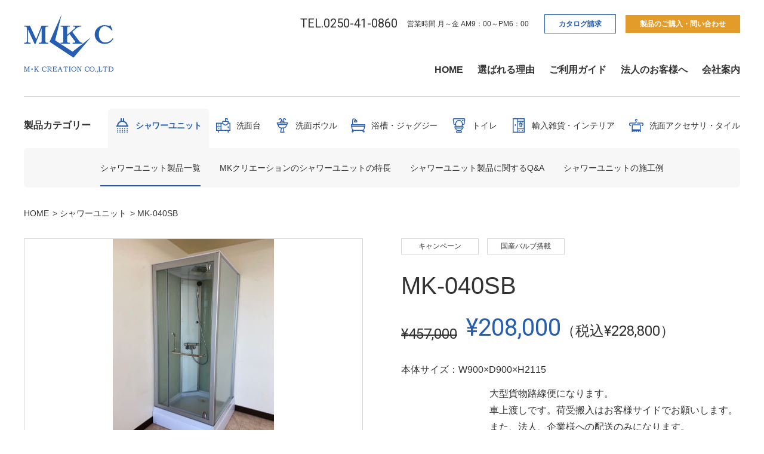

--- FILE ---
content_type: text/html; charset=UTF-8
request_url: https://www.m-kcreation.com/shower/product/mk_040sa/
body_size: 15183
content:
<!DOCTYPE html>
<html lang="ja">
	<head>
		<meta charset="UTF-8">
		<meta http-equiv="X-UA-Compatible" content="IE=edge">
		<meta name="viewport" content="width=device-width, initial-scale=1.0">
		<meta name="format-detection" content="telephone=no">
		<link rel="preconnect" href="https://fonts.gstatic.com" />
		<link rel="shortcut icon" href="https://www.m-kcreation.com/assets/img/favicon.ico">
		<link rel="apple-touch-icon-precomposed" href="https://www.m-kcreation.com/assets/img/apple-touch-icon.png">
    <!-- Google Tag Manager -->
    <script>(function(w,d,s,l,i){w[l]=w[l]||[];w[l].push({'gtm.start':
    new Date().getTime(),event:'gtm.js'});var f=d.getElementsByTagName(s)[0],
    j=d.createElement(s),dl=l!='dataLayer'?'&l='+l:'';j.async=true;j.src=
    'https://www.googletagmanager.com/gtm.js?id='+i+dl;f.parentNode.insertBefore(j,f);
    })(window,document,'script','dataLayer','GTM-TZNDD7F');</script>
    <!-- End Google Tag Manager -->
		<meta name='robots' content='max-image-preview:large' />

<!-- SEO SIMPLE PACK 2.2.4 -->
<title>MK-040SB | シャワーユニット、シャワールーム(シャワーブース)はMKクリエーションへ</title>
<meta name="description" content="シャワーユニット、シャワールームならお任せください。MKクリエーションのシャワーユニット「MK-040SB」">
<link rel="canonical" href="https://www.m-kcreation.com/shower/product/mk_040sa/">
<meta property="og:locale" content="ja_JP">
<meta property="og:image" content="https://www.m-kcreation.com/cms/wp-content/uploads/2021/07/shower_mk40sb_01.jpg">
<meta property="og:title" content="MK-040SB | シャワーユニット、シャワールーム(シャワーブース)はMKクリエーションへ">
<meta property="og:description" content="シャワーユニット、シャワールームならお任せください。MKクリエーションのシャワーユニット「MK-040SB」">
<meta property="og:url" content="https://www.m-kcreation.com/shower/product/mk_040sa/">
<meta property="og:site_name" content="株式会社エム・ケークリエーション">
<meta property="og:type" content="article">
<meta name="twitter:card" content="summary">
<!-- / SEO SIMPLE PACK -->

<link rel='stylesheet' id='my-webfont-css'  href='https://fonts.googleapis.com/css2?family=Roboto%3Awght%40400%3B700&#038;display=swap&#038;ver=5.8.12' type='text/css' media='' />
<link rel='stylesheet' id='my-swiper-css'  href='https://www.m-kcreation.com/assets/css/swiper-bundle.css?ver=5.8.12' type='text/css' media='all' />
<link rel='stylesheet' id='my-modaal-css'  href='https://www.m-kcreation.com/assets/css/modaal.min.css?ver=5.8.12' type='text/css' media='all' />
<link rel='stylesheet' id='my-lightbox-css'  href='https://www.m-kcreation.com/assets/css/lightbox.min.css?ver=5.8.12' type='text/css' media='all' />
<link rel='stylesheet' id='my-style-css'  href='https://www.m-kcreation.com/assets/css/style.css?ver=5.8.12' type='text/css' media='all' />
<link rel='stylesheet' id='my-adjustment-css'  href='https://www.m-kcreation.com/cms/wp-content/themes/mkc/assets/css/adjustment.css?ver=5.8.12' type='text/css' media='all' />
<link rel="alternate" type="application/json+oembed" href="https://www.m-kcreation.com/wp-json/oembed/1.0/embed?url=https%3A%2F%2Fwww.m-kcreation.com%2Fshower%2Fproduct%2Fmk_040sa%2F" />
<link rel="alternate" type="text/xml+oembed" href="https://www.m-kcreation.com/wp-json/oembed/1.0/embed?url=https%3A%2F%2Fwww.m-kcreation.com%2Fshower%2Fproduct%2Fmk_040sa%2F&#038;format=xml" />
	</head>

		<body data-load="is-ani" class="post-type-is-shower">
    <!-- Google Tag Manager (noscript) -->
    <noscript><iframe src="https://www.googletagmanager.com/ns.html?id=GTM-TZNDD7F"
    height="0" width="0" style="display:none;visibility:hidden"></iframe></noscript>
    <!-- End Google Tag Manager (noscript) -->
		<header class="l-header">
			<div class="l-header-nav-wrapper">
				<div class="l-header__logo">
					<div class="">
						<a href="https://www.m-kcreation.com/">
							<noscript><img src="https://www.m-kcreation.com/assets/img/layout/logo_01.svg" alt="株式会社エム・ケークリエーション"></noscript><img class="lazyload" src='data:image/svg+xml,%3Csvg%20xmlns=%22http://www.w3.org/2000/svg%22%20viewBox=%220%200%20210%20140%22%3E%3C/svg%3E' data-src="https://www.m-kcreation.com/assets/img/layout/logo_01.svg" alt="株式会社エム・ケークリエーション">
						</a>
					</div>				</div>
				<nav class="l-header__nav">
					<ul class="l-header-top-nav js-header-top-nav">
						<li>
							<a href="tel:0250-41-0860" class="phone-number">TEL.0250-41-0860</a>
						</li>
						<li class="working-time">営業時間 月～金 AM9：00～PM6：00</li>
						<!-- header nav02 -->
<li class="header__btn--catalog menu-item menu-item-type-post_type menu-item-object-page menu-item-6426"><a href="https://www.m-kcreation.com/general-catalog/">カタログ請求</a></li>
<li class="header__btn--contact menu-item menu-item-type-post_type menu-item-object-page menu-item-239"><a href="https://www.m-kcreation.com/contact/">製品のご購入・問い合わせ</a></li>

					</ul>
					<div class="l-header__g-nav--sp">
						<div class="accordion_one">
							<div class="accordion_header">
								<p>製品カテゴリー</p>
								<span></span>
							</div>
							<div class="accordion_inner">
								
<div class="accordion_one"><div class="accordion_header accordion_header__child"><noscript><img src="https://www.m-kcreation.com/cms/wp-content/uploads/2021/07/ico_shower_01.svg" alt=""></noscript><img class="lazyload" src='data:image/svg+xml,%3Csvg%20xmlns=%22http://www.w3.org/2000/svg%22%20viewBox=%220%200%20210%20140%22%3E%3C/svg%3E' data-src="https://www.m-kcreation.com/cms/wp-content/uploads/2021/07/ico_shower_01.svg" alt=""><p>シャワーユニット</p><span></span></div><div class="accordion_inner"><div class="accordion_one"><div class="accordion_header accordion_header__child"><a href="/shower/">シャワーユニット製品一覧</a></div><div class="accordion_header accordion_header__child"><a href="https://www.m-kcreation.com/shower/reason/">MKクリエーションのシャワーユニットの特長</a></div><div class="accordion_header accordion_header__child"><a href="https://www.m-kcreation.com/shower/faq/">シャワーユニット製品に関するQ&#038;A</a></div><div class="accordion_header accordion_header__child"><a href="https://www.m-kcreation.com/shower/case/">シャワーユニットの施工例</a></div></div></div></div><div class="accordion_one"><div class="accordion_header accordion_header__child"><noscript><img src="https://www.m-kcreation.com/cms/wp-content/uploads/2021/07/ico_wash_01.svg" alt=""></noscript><img class="lazyload" src='data:image/svg+xml,%3Csvg%20xmlns=%22http://www.w3.org/2000/svg%22%20viewBox=%220%200%20210%20140%22%3E%3C/svg%3E' data-src="https://www.m-kcreation.com/cms/wp-content/uploads/2021/07/ico_wash_01.svg" alt=""><p>洗面台</p><span></span></div><div class="accordion_inner"><div class="accordion_one"><div class="accordion_header accordion_header__child"><a href="/wash/">洗面台製品一覧</a></div><div class="accordion_header accordion_header__child"><a href="https://www.m-kcreation.com/wash/reason/">MKクリエーションの洗面台の特長</a></div><div class="accordion_header accordion_header__child"><a href="https://www.m-kcreation.com/wash/faq/">洗面台製品に関するQ&#038;A</a></div><div class="accordion_header accordion_header__child"><a href="https://www.m-kcreation.com/wash/case/">洗面台の施工例</a></div><div class="accordion_header accordion_header__child"><a href="https://www.m-kcreation.com/wash/guide/">洗面台ガイド</a></div></div></div></div><div class="accordion_one"><div class="accordion_header accordion_header__child"><noscript><img src="https://www.m-kcreation.com/cms/wp-content/uploads/2021/08/ico_bowl_01.svg" alt=""></noscript><img class="lazyload" src='data:image/svg+xml,%3Csvg%20xmlns=%22http://www.w3.org/2000/svg%22%20viewBox=%220%200%20210%20140%22%3E%3C/svg%3E' data-src="https://www.m-kcreation.com/cms/wp-content/uploads/2021/08/ico_bowl_01.svg" alt=""><p>洗面ボウル</p><span></span></div><div class="accordion_inner"><div class="accordion_one"><div class="accordion_header accordion_header__child"><a href="/bowl/">洗面ボウル製品一覧</a></div><div class="accordion_header accordion_header__child"><a href="https://www.m-kcreation.com/bowl/reason/">MKクリエーションの洗面ボウルの特長</a></div></div></div></div><div class="accordion_one"><div class="accordion_header accordion_header__child"><noscript><img src="https://www.m-kcreation.com/cms/wp-content/uploads/2021/08/ico_buss_01.svg" alt=""></noscript><img class="lazyload" src='data:image/svg+xml,%3Csvg%20xmlns=%22http://www.w3.org/2000/svg%22%20viewBox=%220%200%20210%20140%22%3E%3C/svg%3E' data-src="https://www.m-kcreation.com/cms/wp-content/uploads/2021/08/ico_buss_01.svg" alt=""><p>浴槽・ジャグジー</p><span></span></div><div class="accordion_inner"><div class="accordion_one"><div class="accordion_header accordion_header__child"><a href="/buss/">浴槽・ジャグジー製品一覧</a></div><div class="accordion_header accordion_header__child"><a href="https://www.m-kcreation.com/buss/reason/">MKクリエーションの浴槽・ジャグジーの特長</a></div><div class="accordion_header accordion_header__child"><a href="https://www.m-kcreation.com/buss/case/">浴槽・ジャグジーの施工例</a></div></div></div></div><div class="accordion_one"><div class="accordion_header accordion_header__child"><noscript><img src="https://www.m-kcreation.com/cms/wp-content/uploads/2021/11/ico_toilet_01.svg" alt=""></noscript><img class="lazyload" src='data:image/svg+xml,%3Csvg%20xmlns=%22http://www.w3.org/2000/svg%22%20viewBox=%220%200%20210%20140%22%3E%3C/svg%3E' data-src="https://www.m-kcreation.com/cms/wp-content/uploads/2021/11/ico_toilet_01.svg" alt=""><p>トイレ</p><span></span></div><div class="accordion_inner"><div class="accordion_one"><div class="accordion_header accordion_header__child"><a href="/toilet/">トイレ製品一覧</a></div></div></div></div><div class="accordion_one"><div class="accordion_header accordion_header__child"><noscript><img src="https://www.m-kcreation.com/cms/wp-content/uploads/2021/08/ico_interior_01.svg" alt=""></noscript><img class="lazyload" src='data:image/svg+xml,%3Csvg%20xmlns=%22http://www.w3.org/2000/svg%22%20viewBox=%220%200%20210%20140%22%3E%3C/svg%3E' data-src="https://www.m-kcreation.com/cms/wp-content/uploads/2021/08/ico_interior_01.svg" alt=""><p>輸入雑貨・インテリア</p><span></span></div><div class="accordion_inner"><div class="accordion_one"><div class="accordion_header accordion_header__child"><a href="/interior/">輸入雑貨・インテリア製品一覧</a></div></div></div></div><div class="accordion_one"><div class="accordion_header accordion_header__child"><noscript><img src="https://www.m-kcreation.com/cms/wp-content/uploads/2021/08/ico_other_01.svg" alt=""></noscript><img class="lazyload" src='data:image/svg+xml,%3Csvg%20xmlns=%22http://www.w3.org/2000/svg%22%20viewBox=%220%200%20210%20140%22%3E%3C/svg%3E' data-src="https://www.m-kcreation.com/cms/wp-content/uploads/2021/08/ico_other_01.svg" alt=""><p>洗面アクセサリ・タイル</p><span></span></div><div class="accordion_inner"><div class="accordion_one"><div class="accordion_header accordion_header__child"><a href="/other/">洗面アクセサリ・タイル製品一覧</a></div></div></div></div>
							</div>
						</div>
					</div>

					<!-- header nav01 -->

<ul class="l-header__p-nav js-header__p-nav"><li class="menu-item menu-item-type-post_type menu-item-object-page menu-item-home menu-item-227"><a href="https://www.m-kcreation.com/">HOME</a></li>
<li class="menu-item menu-item-type-post_type menu-item-object-page menu-item-228"><a href="https://www.m-kcreation.com/about/">選ばれる理由</a></li>
<li class="menu-item menu-item-type-post_type menu-item-object-page menu-item-229"><a href="https://www.m-kcreation.com/guide/">ご利用ガイド</a></li>
<li class="menu-item menu-item-type-post_type menu-item-object-page menu-item-230"><a href="https://www.m-kcreation.com/business/">法人のお客様へ</a></li>
<li class="menu-item menu-item-type-post_type menu-item-object-page menu-item-231"><a href="https://www.m-kcreation.com/company/">会社案内</a></li>
</ul>
					<div class="menu-btn">
						<a class="menu-trigger pc-none">
							<span></span>
							<span></span>
							<span></span>
						</a>
					</div>
				</nav>
			</div>
			<nav class="l-header__nav--pc">
				<div class="l-header__g-nav-wrapper">
					<p class="l-header__nav-title">製品カテゴリー</p>
					<ul class="l-header__g-nav js-header__g-nav">
						
<li><div class="categories_ttl"><a href="https://www.m-kcreation.com/shower/"><noscript><img src="https://www.m-kcreation.com/cms/wp-content/uploads/2021/07/ico_shower_01.svg" alt=""></noscript><img class="lazyload" src='data:image/svg+xml,%3Csvg%20xmlns=%22http://www.w3.org/2000/svg%22%20viewBox=%220%200%20210%20140%22%3E%3C/svg%3E' data-src="https://www.m-kcreation.com/cms/wp-content/uploads/2021/07/ico_shower_01.svg" alt=""><p>シャワーユニット</p></a></div></li><li><div class="categories_ttl"><a href="https://www.m-kcreation.com/wash/"><noscript><img src="https://www.m-kcreation.com/cms/wp-content/uploads/2021/07/ico_wash_01.svg" alt=""></noscript><img class="lazyload" src='data:image/svg+xml,%3Csvg%20xmlns=%22http://www.w3.org/2000/svg%22%20viewBox=%220%200%20210%20140%22%3E%3C/svg%3E' data-src="https://www.m-kcreation.com/cms/wp-content/uploads/2021/07/ico_wash_01.svg" alt=""><p>洗面台</p></a></div></li><li><div class="categories_ttl"><a href="https://www.m-kcreation.com/bowl/"><noscript><img src="https://www.m-kcreation.com/cms/wp-content/uploads/2021/08/ico_bowl_01.svg" alt=""></noscript><img class="lazyload" src='data:image/svg+xml,%3Csvg%20xmlns=%22http://www.w3.org/2000/svg%22%20viewBox=%220%200%20210%20140%22%3E%3C/svg%3E' data-src="https://www.m-kcreation.com/cms/wp-content/uploads/2021/08/ico_bowl_01.svg" alt=""><p>洗面ボウル</p></a></div></li><li><div class="categories_ttl"><a href="https://www.m-kcreation.com/buss/"><noscript><img src="https://www.m-kcreation.com/cms/wp-content/uploads/2021/08/ico_buss_01.svg" alt=""></noscript><img class="lazyload" src='data:image/svg+xml,%3Csvg%20xmlns=%22http://www.w3.org/2000/svg%22%20viewBox=%220%200%20210%20140%22%3E%3C/svg%3E' data-src="https://www.m-kcreation.com/cms/wp-content/uploads/2021/08/ico_buss_01.svg" alt=""><p>浴槽・ジャグジー</p></a></div></li><li><div class="categories_ttl"><a href="https://www.m-kcreation.com/toilet/"><noscript><img src="https://www.m-kcreation.com/cms/wp-content/uploads/2021/11/ico_toilet_01.svg" alt=""></noscript><img class="lazyload" src='data:image/svg+xml,%3Csvg%20xmlns=%22http://www.w3.org/2000/svg%22%20viewBox=%220%200%20210%20140%22%3E%3C/svg%3E' data-src="https://www.m-kcreation.com/cms/wp-content/uploads/2021/11/ico_toilet_01.svg" alt=""><p>トイレ</p></a></div></li><li><div class="categories_ttl"><a href="https://www.m-kcreation.com/interior/"><noscript><img src="https://www.m-kcreation.com/cms/wp-content/uploads/2021/08/ico_interior_01.svg" alt=""></noscript><img class="lazyload" src='data:image/svg+xml,%3Csvg%20xmlns=%22http://www.w3.org/2000/svg%22%20viewBox=%220%200%20210%20140%22%3E%3C/svg%3E' data-src="https://www.m-kcreation.com/cms/wp-content/uploads/2021/08/ico_interior_01.svg" alt=""><p>輸入雑貨・インテリア</p></a></div></li><li><div class="categories_ttl"><a href="https://www.m-kcreation.com/other/"><noscript><img src="https://www.m-kcreation.com/cms/wp-content/uploads/2021/08/ico_other_01.svg" alt=""></noscript><img class="lazyload" src='data:image/svg+xml,%3Csvg%20xmlns=%22http://www.w3.org/2000/svg%22%20viewBox=%220%200%20210%20140%22%3E%3C/svg%3E' data-src="https://www.m-kcreation.com/cms/wp-content/uploads/2021/08/ico_other_01.svg" alt=""><p>洗面アクセサリ・タイル</p></a></div></li>
					</ul>
				</div>

				
    
    
            <ul class="l-header__g-nav--sub sp-none">
            <li>
                <a href="/shower/">シャワーユニット製品一覧</a>
            </li>

            
                <li><a href="https://www.m-kcreation.com/shower/reason/">MKクリエーションのシャワーユニットの特長</a></li>            
                <li><a href="https://www.m-kcreation.com/shower/faq/">シャワーユニット製品に関するQ&#038;A</a></li>            
                <li><a href="https://www.m-kcreation.com/shower/case/">シャワーユニットの施工例</a></li>            
                                    </ul>
    
    
			</nav>
		</header>


					<!-- breadcrumb -->
<ol class="breadcrumbs-list js-breadcrumb hidden-form"><li><a href="https://www.m-kcreation.com"><span>HOME</span></a></li><li><a href="https://www.m-kcreation.com/shower/"><span>シャワーユニット</span></a></li><li><span>MK-040SB</span></li></ol>		

		<!-- section container -->
					
			
			<div class=" un-container ">

							<!-- page title -->




			
		


    
    
            <!-- 通常製画面 -->
        <section class="product-detail">
            <div class="c-flex c-flex--max2">
                <div class="c-flex__item product-detail__img-wrap">
                    <div class="product__main-image" id="mainImg">
                        <!-- サムネイル -->
                                                    <noscript><img width="540" height="720" src="https://www.m-kcreation.com/cms/wp-content/uploads/2021/07/shower_mk40sb_01.jpg" class="attachment-large size-large wp-post-image" alt="" /></noscript><img width="540" height="720" src='data:image/svg+xml,%3Csvg%20xmlns=%22http://www.w3.org/2000/svg%22%20viewBox=%220%200%20540%20720%22%3E%3C/svg%3E' data-src="https://www.m-kcreation.com/cms/wp-content/uploads/2021/07/shower_mk40sb_01.jpg" class="lazyload attachment-large size-large wp-post-image" alt="" />                                            </div>
                    <p class="un-text">画像をクリックすると拡大表示されます。</p>
                    <ul class="product__detail-img" id="subImg">
                        <li class="current">
                            <!-- サムネイル -->
                                                            <noscript><img width="540" height="720" src="https://www.m-kcreation.com/cms/wp-content/uploads/2021/07/shower_mk40sb_01.jpg" class="attachment-large size-large wp-post-image" alt="" /></noscript><img width="540" height="720" src='data:image/svg+xml,%3Csvg%20xmlns=%22http://www.w3.org/2000/svg%22%20viewBox=%220%200%20540%20720%22%3E%3C/svg%3E' data-src="https://www.m-kcreation.com/cms/wp-content/uploads/2021/07/shower_mk40sb_01.jpg" class="lazyload attachment-large size-large wp-post-image" alt="" />                                                    </li>

                        <!-- 製品画像 -->
                                                                                                                        <li>
                                        <noscript><img width="1024" height="709" src="https://www.m-kcreation.com/cms/wp-content/uploads/2021/07/shower_mk40sb_02-1024x709.jpg" class="attachment-large size-large" alt="" /></noscript><img width="1024" height="709" src='data:image/svg+xml,%3Csvg%20xmlns=%22http://www.w3.org/2000/svg%22%20viewBox=%220%200%201024%20709%22%3E%3C/svg%3E' data-src="https://www.m-kcreation.com/cms/wp-content/uploads/2021/07/shower_mk40sb_02-1024x709.jpg" class="lazyload attachment-large size-large" alt="" />                                    </li>
                                
                                                                                                <li>
                                        <noscript><img width="1024" height="709" src="https://www.m-kcreation.com/cms/wp-content/uploads/2021/07/shower_mk40sb_04-1024x709.jpg" class="attachment-large size-large" alt="" /></noscript><img width="1024" height="709" src='data:image/svg+xml,%3Csvg%20xmlns=%22http://www.w3.org/2000/svg%22%20viewBox=%220%200%201024%20709%22%3E%3C/svg%3E' data-src="https://www.m-kcreation.com/cms/wp-content/uploads/2021/07/shower_mk40sb_04-1024x709.jpg" class="lazyload attachment-large size-large" alt="" />                                    </li>
                                
                                                                                                <li>
                                        <noscript><img width="1024" height="709" src="https://www.m-kcreation.com/cms/wp-content/uploads/2021/07/shower_mk40sb_08-1-1024x709.jpg" class="attachment-large size-large" alt="" /></noscript><img width="1024" height="709" src='data:image/svg+xml,%3Csvg%20xmlns=%22http://www.w3.org/2000/svg%22%20viewBox=%220%200%201024%20709%22%3E%3C/svg%3E' data-src="https://www.m-kcreation.com/cms/wp-content/uploads/2021/07/shower_mk40sb_08-1-1024x709.jpg" class="lazyload attachment-large size-large" alt="" />                                    </li>
                                
                                                                                                <li>
                                        <noscript><img width="1024" height="709" src="https://www.m-kcreation.com/cms/wp-content/uploads/2021/07/shower_mk40sb_05-1024x709.jpg" class="attachment-large size-large" alt="" /></noscript><img width="1024" height="709" src='data:image/svg+xml,%3Csvg%20xmlns=%22http://www.w3.org/2000/svg%22%20viewBox=%220%200%201024%20709%22%3E%3C/svg%3E' data-src="https://www.m-kcreation.com/cms/wp-content/uploads/2021/07/shower_mk40sb_05-1024x709.jpg" class="lazyload attachment-large size-large" alt="" />                                    </li>
                                
                                                                                                <li>
                                        <noscript><img width="1024" height="709" src="https://www.m-kcreation.com/cms/wp-content/uploads/2021/07/shower_mk40sb_07-1024x709.jpg" class="attachment-large size-large" alt="" /></noscript><img width="1024" height="709" src='data:image/svg+xml,%3Csvg%20xmlns=%22http://www.w3.org/2000/svg%22%20viewBox=%220%200%201024%20709%22%3E%3C/svg%3E' data-src="https://www.m-kcreation.com/cms/wp-content/uploads/2021/07/shower_mk40sb_07-1024x709.jpg" class="lazyload attachment-large size-large" alt="" />                                    </li>
                                
                                                            
                                                                        </ul>
                </div>
                <div class="c-flex__item product-detail__text-wrap">
                    <div class="product__info">

                        <!-- タグ -->
                        <ul class="product__tag"><li>キャンペーン</li><li>国産バルブ搭載</li></ul>
                        <h1 class="product__name un-text">
                            <!-- title  -->
                            MK-040SB                        </h1>

                        <!-- 価格 -->
                        
                                                    <div class="product__priec-wrap">
                                <p class="product__price--rist-price">&yen;457,000</p>
                                <p class="product__price--sale-price">&yen;208,000<span>（税込&yen;228,800）</span></p>
                            </div>

                            <!-- 割引％ -->
                            <!-- <p>45％OFF</p> -->

                        
                        <!-- 仕様 -->
                                                    <p class="product__size un-text">本体サイズ：W900×D900×H2115</p>
                        
                        <!-- 付属品 -->
                        
                        <!-- オプション -->
                                                                                    <div class="product__option-wrap">
                                                                            <p class="product-option-tag">
                                            配送について                                        </p>
                                                                                                                <p class="product__option--text">
                                            大型貨物路線便になります。<br />
車上渡しです。荷受搬入はお客様サイドでお願いします。また、法人、企業様への配送のみになります。<br />
下記事項はできかねます。<br />
・個人様荷受け、個人様宅または現場への発送<br />
・時間の指定<br />
・休日、祝日の配達<br />
・代引き<br />
・戸口までの搬入                                        </p>
                                                                    </div>
                                                    
                        <!-- 自由入力欄 -->
                                                    <p class="un-text product__option--free-text">
                                ※国産(換気扇･照明･裏つなぎ金具)別途                            </p>
                        
                        <!-- 運賃区分を取得 -->
                        
                                                    <div class="un-single product__shopping-link">
                                <div class="c-btn-text">
                                    <a class="js-shippingtable-trigger" style="line-height: 1.5;"><span>送料はこちら</span></a>
                                </div>
                                                            </div>
                                            </div>

                    <div class="product__phone-number--wrap">
                        <p class="phone-number"><a href="tel:0250-41-0860">TEL.0250-41-0860</a></p>
                        <p class="working-time">営業時間 月～金 AM9：00～PM6：00</p>
                    </div>

                    <div class="product__btn">
                        <a class="product__btn--contact" href="https://www.m-kcreation.com/contact/?post_id=539">
                            この製品の<br />
                            ご購入・お問い合わせ
                        </a>
                                                                                <a class="product__btn--catalog " href="https://www.m-kcreation.com/catalog/?post_id=539">
                                                                <span>この製品の<br />カタログ・図面を請求する</span>
                            </a>
                                            </div>
                </div>
            </div>
        </section>
    


    <!-- 埋め込み動画　-->
    


    <!-- 製品説明 -->
            <section class="explanation">
            <div class="explanation-container">
                <div class="product-head-2">
                    <h2>製品説明</h2>
                </div>
                <p class="un-text">一般的に流通しているシャワーユニットはコストを抑えるために、シャワーの大事なバルブも直輸入品が使われています。<br />
日本製バルブは非常に高価ですが、直輸入品に比べ耐用に優れ、大きなトラブルも解消できます。<br />
<br />
そこで弊社は、SANEI株式会社とのコラボレーションにより、業界初のレインシャワー付きの日本製バルブを取り付けた、漏水防止のシャワーケースをご提供することにしました！<br />
<br />
これにより、様々な用途で漏水防止のシャワーをお使いいただけます。<br />
今だけの特別価格にてご紹介いたします。</p>
            </div>
        </section>
    


    <!-- content -->
                                    


    <!-- 部品説明 -->
                                        <section class="detail-parts">
                <div class="detail-parts-content">
                    <div class="product-head-2">
                                                    <h2>部品説明</h2>
                                            </div>

                    <div class="c-flex c-flex--max3">

                

                    <div class="c-flex__item">
                <!-- 画像 -->
                                    <a class="btn gallery" data-group="gallery" href="https://www.m-kcreation.com/cms/wp-content/uploads/2021/07/shower_mk40sb_08-1.jpg">
                        <div class="product__main-image">
                            <noscript><img width="1024" height="709" src="https://www.m-kcreation.com/cms/wp-content/uploads/2021/07/shower_mk40sb_08-1-1024x709.jpg" class="attachment-large size-large" alt="" /></noscript><img width="1024" height="709" src='data:image/svg+xml,%3Csvg%20xmlns=%22http://www.w3.org/2000/svg%22%20viewBox=%220%200%201024%20709%22%3E%3C/svg%3E' data-src="https://www.m-kcreation.com/cms/wp-content/uploads/2021/07/shower_mk40sb_08-1-1024x709.jpg" class="lazyload attachment-large size-large" alt="" />                        </div>
                    </a>
                
                <!-- タイトル -->
                                    <p class="detail-parts__name">
                        取手                    </p>
                
                <!-- 説明文 -->
                                    <p class="detail-parts__text">
                        ドア取っ手はバスタオルも掛けられるサイズです。                    </p>
                
            </div>
                    <div class="c-flex__item">
                <!-- 画像 -->
                                    <a class="btn gallery" data-group="gallery" href="https://www.m-kcreation.com/cms/wp-content/uploads/2021/07/shower_mk40sb_05-1.jpg">
                        <div class="product__main-image">
                            <noscript><img width="1024" height="709" src="https://www.m-kcreation.com/cms/wp-content/uploads/2021/07/shower_mk40sb_05-1-1024x709.jpg" class="attachment-large size-large" alt="" /></noscript><img width="1024" height="709" src='data:image/svg+xml,%3Csvg%20xmlns=%22http://www.w3.org/2000/svg%22%20viewBox=%220%200%201024%20709%22%3E%3C/svg%3E' data-src="https://www.m-kcreation.com/cms/wp-content/uploads/2021/07/shower_mk40sb_05-1-1024x709.jpg" class="lazyload attachment-large size-large" alt="" />                        </div>
                    </a>
                
                <!-- タイトル -->
                                    <p class="detail-parts__name">
                        丁番<br />
<br />
                    </p>
                
                <!-- 説明文 -->
                                    <p class="detail-parts__text">
                        ドアは軸丁番を使用する事で、ガラスの垂れ下がりもなく、内開き・外開き・右開き・左開きの変更が可能になりました。                    </p>
                
            </div>
                    <div class="c-flex__item">
                <!-- 画像 -->
                                    <a class="btn gallery" data-group="gallery" href="https://www.m-kcreation.com/cms/wp-content/uploads/2021/07/shower_mk40sb_07.jpg">
                        <div class="product__main-image">
                            <noscript><img width="1024" height="709" src="https://www.m-kcreation.com/cms/wp-content/uploads/2021/07/shower_mk40sb_07-1024x709.jpg" class="attachment-large size-large" alt="" /></noscript><img width="1024" height="709" src='data:image/svg+xml,%3Csvg%20xmlns=%22http://www.w3.org/2000/svg%22%20viewBox=%220%200%201024%20709%22%3E%3C/svg%3E' data-src="https://www.m-kcreation.com/cms/wp-content/uploads/2021/07/shower_mk40sb_07-1024x709.jpg" class="lazyload attachment-large size-large" alt="" />                        </div>
                    </a>
                
                <!-- タイトル -->
                                    <p class="detail-parts__name">
                        ドア廻り・パッキン                    </p>
                
                <!-- 説明文 -->
                                    <p class="detail-parts__text">
                        ドア開閉小口に磁石付きパッキンがあり、しっかり密閉します。                    </p>
                
            </div>
        
                                            </div>
                    </div>
                </section>

                
    


    <!-- オプション 画像 -->
            <section class="detail-parts">
                            
                        <div class="detail-parts-content">
                            <div class="product-head-2">
                                <h2>オプション</h2>
                            </div>

                            <div class="c-flex c-flex--max3">

                    
                            <div class="c-flex__item">
                    <!-- 画像 -->
                                            <a class="btn gallery" data-group="detail-parts" href="https://www.m-kcreation.com/cms/wp-content/uploads/2021/07/62554e474a92408f1fb8ce5777697ba3.jpg">
                            <div class="product__main-image">
                                <noscript><img width="1024" height="768" src="https://www.m-kcreation.com/cms/wp-content/uploads/2021/07/62554e474a92408f1fb8ce5777697ba3-1024x768.jpg" class="attachment-large size-large" alt="" /></noscript><img width="1024" height="768" src='data:image/svg+xml,%3Csvg%20xmlns=%22http://www.w3.org/2000/svg%22%20viewBox=%220%200%201024%20768%22%3E%3C/svg%3E' data-src="https://www.m-kcreation.com/cms/wp-content/uploads/2021/07/62554e474a92408f1fb8ce5777697ba3-1024x768.jpg" class="lazyload attachment-large size-large" alt="" />                            </div>
                        </a>
                                    </div>

                            <div class="c-flex__item">
                    <!-- 画像 -->
                                            <a class="btn gallery" data-group="detail-parts" href="https://www.m-kcreation.com/cms/wp-content/uploads/2021/07/5e8f36a599b519538d17c896c3955ba0.jpg">
                            <div class="product__main-image">
                                <noscript><img width="1024" height="768" src="https://www.m-kcreation.com/cms/wp-content/uploads/2021/07/5e8f36a599b519538d17c896c3955ba0-1024x768.jpg" class="attachment-large size-large" alt="" /></noscript><img width="1024" height="768" src='data:image/svg+xml,%3Csvg%20xmlns=%22http://www.w3.org/2000/svg%22%20viewBox=%220%200%201024%20768%22%3E%3C/svg%3E' data-src="https://www.m-kcreation.com/cms/wp-content/uploads/2021/07/5e8f36a599b519538d17c896c3955ba0-1024x768.jpg" class="lazyload attachment-large size-large" alt="" />                            </div>
                        </a>
                                    </div>

                            <div class="c-flex__item">
                    <!-- 画像 -->
                                            <a class="btn gallery" data-group="detail-parts" href="https://www.m-kcreation.com/cms/wp-content/uploads/2021/07/b4855f9ce9c70e00cc927ece9f9cd770.jpg">
                            <div class="product__main-image">
                                <noscript><img width="1024" height="768" src="https://www.m-kcreation.com/cms/wp-content/uploads/2021/07/b4855f9ce9c70e00cc927ece9f9cd770-1024x768.jpg" class="attachment-large size-large" alt="" /></noscript><img width="1024" height="768" src='data:image/svg+xml,%3Csvg%20xmlns=%22http://www.w3.org/2000/svg%22%20viewBox=%220%200%201024%20768%22%3E%3C/svg%3E' data-src="https://www.m-kcreation.com/cms/wp-content/uploads/2021/07/b4855f9ce9c70e00cc927ece9f9cd770-1024x768.jpg" class="lazyload attachment-large size-large" alt="" />                            </div>
                        </a>
                                    </div>

            
                                                        </div>
                        </div>

                    
            <!-- オプション 説明文 -->
                            <p class="un-text">小物入れ　¥2,800（税込¥3,080）<br />
サイズ：350×140×50<br />
取付けは、ガラス面どこでも取付け可能です。吸盤で取付け、ガラスに押しつけながら、蓋を廻し、真空状態にします。耐重量は5㎏です。</p>
            
        </section>
    
    <!-- 自由入力欄 -->
          <!-- ▼▼▼シャワーのみ表示▼▼▼ -->
      <div class="p-fine-bubble-link">
          <div class="p-fine-bubble-link__main">
              <p class="p-fine-bubble-link__eng"><span>SMART FINE BUBBLE</span></p>
              <p class="p-fine-bubble-link__title">ウルトラファインバブル</p>
              <ul class="p-fine-bubble-link__list">
                  <li class="p-fine-bubble-link__item">強力な洗浄効果</li>
                  <li class="p-fine-bubble-link__item">浄水機能</li>
                  <li class="p-fine-bubble-link__item">お掃除が簡単外して<br class="sp-none">使えるシャワー板</li>
                  <li class="p-fine-bubble-link__item">浄水・原水の<br class="sp-none">切り替えも簡単</li>
                  <li class="p-fine-bubble-link__item">節水効果 30％</li>
              </ul>
          </div>
          <div class="p-fine-bubble-link__img-btn">
              <div><noscript><img src="/assets/img/shower/img_fine_bubble_link.png" alt="ウルトラファインバブル"></noscript><img class="lazyload" src='data:image/svg+xml,%3Csvg%20xmlns=%22http://www.w3.org/2000/svg%22%20viewBox=%220%200%20210%20140%22%3E%3C/svg%3E' data-src="/assets/img/shower/img_fine_bubble_link.png" alt="ウルトラファインバブル"></div>
              <a class="p-fine-bubble-link__btn" href="/shower/fine-bubble/"><span>詳しくはこちら</span></a>
          </div>
      </div>
      <!-- ▲▲▲シャワーのみ表示▲▲▲ -->
    

    <!-- お願い -->
            <section class="explanation">
            <div class="explanation-container">
                <div class="product-head-2">
                    <h2>お願い</h2>
                </div>

                <p class="un-text">ドア丁番など常時動かす箇所は、定期的にビスの点検・締め直しをお願いします。<br />
またパッキンは消耗品です。定期的に交換をお願いします。</p>
            </div>
        </section>
    

    <!-- 注意事項 -->
            <section class="explanation">
            <div class="explanation-container">
                <div class="product-head-2">
                    <h2>注意事項</h2>
                </div>

                <p class="un-text">地域や建物によりカルキがレインシャワーの目詰まりを起こす恐れがあります。<br />
毎日ご使用される場合は問題ありませんが、長期間使わない場合でも目詰まり防止のためにレインシャワーを定期的に通水するようお願い致します。</p>
            </div>
        </section>
    
	<!-- 施工例 -->

	

    <div class="un-section"></div>
    <!-- 製品のご購入・お問い合わせはこちら -->
    <section class="contact__middle un-section">
        <div class="contact-content">
            <div class="contact__middle--catch-text-wrap">
                <p class="contact__middle--catch-text">法人・個人全国対応！</p>
                <div class="product-head-2">
                    <h2>製品のご購入・お問い合わせはこちら</h2>
                </div>
            </div>
            <div class="contact__middle--btn">
                <a href="https://www.m-kcreation.com/contact/?post_id=539"><p class="contact__btn--contact">この製品のご購入・お問い合わせ</p></a>
                                                        <a class="" href="https://www.m-kcreation.com/catalog/?post_id=539">
                                                <p class="contact__btn--catalog">この製品のカタログ・図面を請求する</p>
                    </a>
                            </div>
            <div class="contact__middle--info">
                <a class="phone-number" href="tel:0250-41-0860">TEL.0250-41-0860</a>
                <p class="working-time">営業時間 月～金 AM9：00～PM6：00</p>
            </div>
        </div>
        <div class="contact__middle--view-btn">
                        <p class="un-text">
                                    <a href="https://www.m-kcreation.com/shower/">
                                    シャワーユニット製品一覧へ
                </a>
            </p>
        </div>
    </section>














		</div>


		
<!-- テイストページ内リンク -->


        <!-- 施工例 -->



        
<!-- 回遊リンク -->


		

    <section class="other-menu js-other-menu">
        <div class="top-head-2">
            <p class="large-text">OTHER MENU</p>
            <h2 class="small-text">シャワーユニットメニュー</h2>
        </div>

        <div class="other-menu--flex">
                        <div class="flex-item selected">
                <div class="img-wrapper">
                    <a href="/shower/">
                        <!-- サムネイル -->
                                                                                <svg height="40" viewBox="0 0 40 40" width="40" xmlns="http://www.w3.org/2000/svg" xmlns:xlink="http://www.w3.org/1999/xlink"><clipPath id="a130"><path d="m347 184h40v40h-40z"/></clipPath><g clip-path="url(#a)" fill="#265eb2" transform="translate(-347 -184)"><path d="m34.239 20a15.037 15.037 0 0 0 -9.906-12.473v-7.527h-3.333v6.761a14.7 14.7 0 0 0 -3.333 0v-6.761h-3.334v7.527a15.037 15.037 0 0 0 -9.905 12.473h-1.761v3.333h33.333v-3.333zm-26.454 0a11.668 11.668 0 0 1 23.1 0z" transform="translate(347.666 184)"/><ellipse cx="2" cy="1.5" rx="2" ry="1.5" transform="translate(364.999 221)"/><ellipse cx="2" cy="1.5" rx="2" ry="1.5" transform="translate(364.999 216)"/><ellipse cx="2" cy="1.5" rx="2" ry="1.5" transform="translate(364.999 211)"/><circle cx="1.5" cy="1.5" r="1.5" transform="translate(371.999 221)"/><circle cx="1.5" cy="1.5" r="1.5" transform="translate(371.999 216)"/><circle cx="1.5" cy="1.5" r="1.5" transform="translate(371.999 211)"/><circle cx="1.5" cy="1.5" r="1.5" transform="translate(378.999 221)"/><circle cx="1.5" cy="1.5" r="1.5" transform="translate(378.999 216)"/><circle cx="1.5" cy="1.5" r="1.5" transform="translate(378.999 211)"/><circle cx="1.5" cy="1.5" r="1.5" transform="translate(358.999 221)"/><circle cx="1.5" cy="1.5" r="1.5" transform="translate(358.999 216)"/><circle cx="1.5" cy="1.5" r="1.5" transform="translate(358.999 211)"/><circle cx="1.5" cy="1.5" r="1.5" transform="translate(351.999 221)"/><circle cx="1.5" cy="1.5" r="1.5" transform="translate(351.999 216)"/><circle cx="1.5" cy="1.5" r="1.5" transform="translate(351.999 211)"/></g></svg>                                            </a>

                </div>
                <a href="/shower/">
                    <p class="guide__icon--text">シャワーユニット製品一覧</p>
                </a>
            </div>


                                                <div class="flex-item">
                        <div class="img-wrapper">
                            <a href="https://www.m-kcreation.com/shower/reason/">
                                <!-- サムネイル -->
                                                                    <svg height="40" viewBox="0 0 40 40" width="40" xmlns="http://www.w3.org/2000/svg" xmlns:xlink="http://www.w3.org/1999/xlink"><clipPath id="a451"><path d="m540 2428h40v40h-40z"/></clipPath><g clip-path="url(#a)" transform="translate(-540 -2428)"><path d="m28.841 13.654a1.562 1.562 0 0 1 0 2.21l-10.482 10.482a1.563 1.563 0 0 1 -2.21 0l-4.99-4.99a1.562 1.562 0 0 1 2.209-2.209l3.885 3.885 9.377-9.378a1.563 1.563 0 0 1 2.211 0zm11.159 6.346a20 20 0 1 1 -20-20 19.989 19.989 0 0 1 20 20zm-3.125 0a16.875 16.875 0 1 0 -16.875 16.875 16.866 16.866 0 0 0 16.875-16.875zm0 0" fill="#265eb2" transform="translate(540 2428)"/></g></svg>                                                            </a>
                        </div>
                        <a href="https://www.m-kcreation.com/shower/reason/">
                            <p class="guide__icon--text">MKクリエーションのシャワーユニットの特長</p>
                        </a>
                    </div>
                                                                <div class="flex-item">
                        <div class="img-wrapper">
                            <a href="https://www.m-kcreation.com/shower/faq/">
                                <!-- サムネイル -->
                                                                    <svg height="40" viewBox="0 0 40 40" width="40" xmlns="http://www.w3.org/2000/svg" xmlns:xlink="http://www.w3.org/1999/xlink"><clipPath id="a443"><path d="m1316 2258h40v40h-40z"/></clipPath><g clip-path="url(#a)" transform="translate(-1316 -2258)"><path d="m30.313 10.313h-20.625a1.563 1.563 0 1 1 0-3.125h20.625a1.563 1.563 0 0 1 0 3.125zm1.563 6.563a1.562 1.562 0 0 0 -1.562-1.563h-20.626a1.563 1.563 0 1 0 0 3.125h20.625a1.562 1.562 0 0 0 1.562-1.563zm-10.313 8.124a1.562 1.562 0 0 0 -1.563-1.562h-10.312a1.563 1.563 0 1 0 0 3.125h10.312a1.562 1.562 0 0 0 1.563-1.563zm-.463 14.542 5.8-5.792h11.54a1.562 1.562 0 0 0 1.56-1.562v-30.625a1.562 1.562 0 0 0 -1.562-1.563h-36.875a1.562 1.562 0 0 0 -1.563 1.563v30.625a1.562 1.562 0 0 0 1.563 1.562h11.537l5.8 5.792a1.562 1.562 0 0 0 2.2 0zm-17.975-36.417h33.75v27.5h-10.625a1.562 1.562 0 0 0 -1.1.458l-5.15 5.145-5.145-5.145a1.562 1.562 0 0 0 -1.1-.458h-10.63z" fill="#265eb2" transform="translate(1316 2258)"/></g></svg>                                                            </a>
                        </div>
                        <a href="https://www.m-kcreation.com/shower/faq/">
                            <p class="guide__icon--text">シャワーユニット製品に関するQ&#038;A</p>
                        </a>
                    </div>
                                                                <div class="flex-item">
                        <div class="img-wrapper">
                            <a href="https://www.m-kcreation.com/shower/case/">
                                <!-- サムネイル -->
                                                                    <svg height="40" viewBox="0 0 40 40" width="40" xmlns="http://www.w3.org/2000/svg" xmlns:xlink="http://www.w3.org/1999/xlink"><clipPath id="a698"><path d="m1020 2428h40v40h-40z"/></clipPath><g clip-path="url(#a)" transform="translate(-1020 -2428)"><g fill="#265eb2" transform="translate(1020 2428)"><circle cx="1.172" cy="1.172" r="1.172" transform="translate(4.529 33.079)"/><path d="m37.089 26.91-.023-.017-10.981-7.82.4-.457.009-.011a1.17 1.17 0 0 1 .895-.415h4.571a3.492 3.492 0 0 0 2.486-1.03l3.843-3.843a5.866 5.866 0 0 0 0-8.286 1.172 1.172 0 0 0 -1.657 0l-3.319 3.315a1.172 1.172 0 0 1 -1.657-1.657l3.314-3.315a1.172 1.172 0 0 0 0-1.657 5.856 5.856 0 0 0 -8.286 0l-3.842 3.843a3.505 3.505 0 0 0 -1.042 2.486v4.571a1.157 1.157 0 0 1 -.4.895l-.008.007-1.559 1.341-5.956-5.96-1.569-4.7a1.172 1.172 0 0 0 -.583-.675l-6.707-3.397a1.172 1.172 0 0 0 -1.358.217l-3.314 3.314a1.172 1.172 0 0 0 -.217 1.358l3.393 6.707a1.172 1.172 0 0 0 .675.583l4.709 1.57 5.588 5.588-12.413 10.704a5.868 5.868 0 0 0 -2.033 3.741 5.288 5.288 0 0 0 1.174 4.117 5.486 5.486 0 0 0 8.4.037l9.307-10.733 8 9.778a7.27 7.27 0 1 0 10.162-10.2zm-26.722-14.887a1.173 1.173 0 0 0 -.458-.283l-4.514-1.5-2.795-5.524 2.117-2.116 5.519 2.792 1.5 4.514a1.172 1.172 0 0 0 .283.458l6.034 6.036-1.78 1.535zm-2.524 24.51-.009.011a3.142 3.142 0 0 1 -4.816-.023 3.316 3.316 0 0 1 .582-4.566l.008-.007c10.407-8.96 16.733-14.43 19.308-16.65a3.5 3.5 0 0 0 1.227-2.68v-4.572a1.177 1.177 0 0 1 .357-.829l3.843-3.843a3.517 3.517 0 0 1 4-.688l-2.343 2.346a3.515 3.515 0 0 0 4.971 4.968l2.344-2.34a3.522 3.522 0 0 1 -.687 4l-3.843 3.84a1.18 1.18 0 0 1 -.829.359h-4.57a3.494 3.494 0 0 0 -2.678 1.223zm12.64-11 4.06-4.682 1.876 1.336-4.377 5.253zm15.727 10.676a4.928 4.928 0 0 1 -7.424-.528l-.031-.039-5.2-6.356 4.779-5.735 7.36 5.242a4.928 4.928 0 0 1 .516 7.416z"/></g></g></svg>                                                            </a>
                        </div>
                        <a href="https://www.m-kcreation.com/shower/case/">
                            <p class="guide__icon--text">シャワーユニットの施工例</p>
                        </a>
                    </div>
                                                                </div>
    </section>


		

        

<!-- バナーリンク -->



		<section class="contact hidden-form">
    <div class="contact-content">
        <div class="contct__question-wrapper">
            <ul class="contct__question">
                <li class="question"># 質問をしたい</li>
                <li class="question"># 製品の仕様は？</li>
            </ul>
            <ul class="contct__question">
                <li class="question"># 製品の図面が欲しい</li>
                <li class="question"># 納期・送料は？</li>
            </ul>
        </div>
        <div class="contact__catch-text">
            <p class="contact__catch-text--sub">法人・個人全国対応！</p>
            <p class="contact__catch-text--main">製品のご購入・お問い合わせはこちら</p>
        </div>
        <div class="contact__btn">
            <a href="https://www.m-kcreation.com/general-catalog/"><p class="contact__btn--catalog">カタログ請求</p></a>
            <a href="https://www.m-kcreation.com/contact/"><p class="contact__btn--contact">製品のご購入・問い合わせ</p></a>
        </div>
        <div class="contact__info">
            <a class="phone-number" href="tel:0250-41-0860">TEL.0250-41-0860</a>
            <p class="working-time">営業時間 月～金 AM9：00～PM6：00</p>
        </div>
    </div>
</section>

		<section class="showroom hidden-form">
    <div class="showroom-content">
        <div class="showroom__titile">
            <p class="un-text">実際に製品を見てみたい、<br />確かめてみたい方へ</p>
            <div class="top-head-2">
                <p class="showroom-title">SHOWROOM</p>
                <p>ショールームのご案内</p>
            </div>
        </div>
        <div class="showroom__img">
            <a href="/showroom/">
                <div class="showroom__img-image-wrapper">
                    <noscript><img src="/assets/img/top/img_showroom_01.jpg" alt="東京ショールーム" /></noscript><img class="lazyload" src='data:image/svg+xml,%3Csvg%20xmlns=%22http://www.w3.org/2000/svg%22%20viewBox=%220%200%20210%20140%22%3E%3C/svg%3E' data-src="/assets/img/top/img_showroom_01.jpg" alt="東京ショールーム" />
                    <div class="showroom__img-inner-text-wrapper">
                        <p class="showroom__img-inner-text"><span>TOKYO</span></p>
                        <p class="showroom__img-inner-text">東京ショールーム</p>
                    </div>
                </div>
            </a>
            <p class="showroom__img--title">東京都練馬区桜台4丁目20番7号</p>
        </div>
    </div>
</section>
		
<!-- 運賃区分を取得 -->


    <div class="modaal-wrapper modaal-image -shippingtable -shippingtable04 js-shippingtable-wrapper" id="">
    <div class="modaal-outer-wrapper">
        <div class="modaal-inner-wrapper">
            <div class="modaal-container">
                <div class="modaal-content modaal-focus" aria-hidden="false" aria-label="Dialog Window - Close (Press escape to close)" role="dialog">
                    <div class="modaal-gallery-item-wrap">
                        <div class="modaal-gallery-item gallery-item-0" aria-label="" style="display:block;">

                            <div class="shippingtable-content js-shippingtable-content">
                                <div class="shippingtable-content__inner">
                                    <div class="c-table-scroll js-scrollable js-shippingtable-table">

                                                                                    <div class="shippingtable-content__table -shippingtable04">
                                                
<figure class="wp-block-table"><table><tbody><tr><td></td><td>北海道</td><td>青森県</td><td>岩手県</td><td>宮城県</td><td>秋田県</td><td>山形県</td><td>福島県</td><td>茨城県</td></tr><tr><td>運賃①</td><td>6,688</td><td>5,148</td><td>4,818</td><td>4,158</td><td>4,268</td><td>3,718</td><td>4,048</td><td>4,488</td></tr><tr><td>運賃②</td><td>9,922</td><td>7,172</td><td>6,622</td><td>5,522</td><td>5,852</td><td>5,082</td><td>5,412</td><td>6,182</td></tr><tr><td>運賃③</td><td>13,860</td><td>10,120</td><td>9,020</td><td>7,480</td><td>8,030</td><td>6,930</td><td>7,260</td><td>8,470</td></tr><tr><td>運賃④</td><td><meta charset="utf-8">19,800</td><td>16,170</td><td><meta charset="utf-8">15,070</td><td><meta charset="utf-8">13,530</td><td>1<meta charset="utf-8">4,080</td><td>1<meta charset="utf-8">2,980</td><td>1<meta charset="utf-8">3,310</td><td>1<meta charset="utf-8">4,520</td></tr><tr><td>運賃⑤</td><td><meta charset="utf-8">22,990</td><td>1<meta charset="utf-8">7,600</td><td>1<meta charset="utf-8">6,830</td><td><meta charset="utf-8">14,850</td><td>1<meta charset="utf-8">5,620</td><td>13<meta charset="utf-8">,970</td><td>1<meta charset="utf-8">4,740</td><td>1<meta charset="utf-8">5,950</td></tr></tbody></table></figure>
                                            </div>
                                                                                    <div class="shippingtable-content__table -shippingtable04">
                                                
<figure class="wp-block-table"><table><tbody><tr><td></td><td>栃木県</td><td>群馬県</td><td>埼玉県</td><td>千葉県</td><td>東京都</td><td>神奈川県</td><td>新潟県</td><td>富山県</td></tr><tr><td>運賃①</td><td>4,158</td><td>4,158</td><td>4,268</td><td>4,488</td><td>4,158</td><td>4,488</td><td>3,608</td><td>4,048</td></tr><tr><td>運賃②</td><td>5,632</td><td>5,632</td><td>5,852</td><td>6,182</td><td>5,632</td><td>6,182</td><td>4,752</td><td>5,412</td></tr><tr><td>運賃③</td><td>7,700</td><td>7,700</td><td>8,030</td><td>8,470</td><td>7,700</td><td>8,470</td><td>6,270</td><td>6,270</td></tr><tr><td>運賃④</td><td>1<meta charset="utf-8">3,750</td><td>1<meta charset="utf-8">3,750</td><td>1<meta charset="utf-8">4,080</td><td>1<meta charset="utf-8">4,520</td><td>1<meta charset="utf-8">3,750</td><td>14,520</td><td>1<meta charset="utf-8">2,320</td><td>1<meta charset="utf-8">3,310</td></tr><tr><td>運賃⑤</td><td>1<meta charset="utf-8">5,290</td><td>1<meta charset="utf-8">5,290</td><td>1<meta charset="utf-8">5,620</td><td>1<meta charset="utf-8">5,950</td><td>1<meta charset="utf-8">5,345</td><td>1<meta charset="utf-8">5,950</td><td>1<meta charset="utf-8">3,310</td><td>1<meta charset="utf-8">4,740</td></tr></tbody></table></figure>
                                            </div>
                                                                                    <div class="shippingtable-content__table -shippingtable04">
                                                
<figure class="wp-block-table"><table><tbody><tr><td></td><td>石川県</td><td>福井県</td><td>山梨県</td><td>長野県</td><td>岐阜県</td><td>静岡県</td><td>愛知県</td><td>三重県</td></tr><tr><td>運賃①</td><td>4,488</td><td>4,818</td><td>4,268</td><td>4,708</td><td>4,708</td><td>5,038</td><td>4,598</td><td>5,038</td></tr><tr><td>運賃②</td><td>6,182</td><td>6,622</td><td>5,852</td><td>6,402</td><td>6,622</td><td>7,062</td><td>6,402</td><td>7,062</td></tr><tr><td>運賃③</td><td>8,470</td><td>9,020</td><td>8,030</td><td>8,800</td><td>9,020</td><td>9,680</td><td>8,800</td><td>9,680</td></tr><tr><td>運賃④</td><td>1<meta charset="utf-8">4,520</td><td>1<meta charset="utf-8">5,070</td><td>1<meta charset="utf-8">4,080</td><td>1<meta charset="utf-8">4,850</td><td>1<meta charset="utf-8">5,070</td><td>1<meta charset="utf-8">5,730</td><td>1<meta charset="utf-8">4,850</td><td>1<meta charset="utf-8">5,730</td></tr><tr><td>運賃⑤</td><td><meta charset="utf-8">15,950</td><td>1<meta charset="utf-8">6,830</td><td>1<meta charset="utf-8">5,620</td><td>1<meta charset="utf-8">6,500</td><td>1<meta charset="utf-8">6,830</td><td>1<meta charset="utf-8">7,820</td><td>1<meta charset="utf-8">6,500</td><td>1<meta charset="utf-8">7,820</td></tr></tbody></table></figure>
                                            </div>
                                                                                    <div class="shippingtable-content__table -shippingtable04">
                                                
<figure class="wp-block-table"><table><tbody><tr><td></td><td>滋賀県</td><td>京都府</td><td>大阪府</td><td>兵庫県</td><td>奈良県</td><td>和歌山県</td><td>鳥取県</td><td>島根県</td></tr><tr><td>運賃①</td><td>5,038</td><td>5,368</td><td>5,038</td><td>5,588</td><td>5,038</td><td>5,588</td><td>6,798</td><td>7,348</td></tr><tr><td>運賃②</td><td>7,062</td><td>7,502</td><td>7,062</td><td>8,052</td><td>7,062</td><td>8,052</td><td>9,482</td><td>10,362</td></tr><tr><td>運賃③</td><td>9,680</td><td>10,560</td><td>9,680</td><td>11,220</td><td>9,680</td><td>11,220</td><td>12,980</td><td>14,410</td></tr><tr><td>運賃④</td><td>1<meta charset="utf-8">5,730</td><td>1<meta charset="utf-8">6,610</td><td>1<meta charset="utf-8">5,730</td><td>1<meta charset="utf-8">7,270</td><td>1<meta charset="utf-8">5,730</td><td>1<meta charset="utf-8">7,270</td><td>1<meta charset="utf-8">9,030</td><td><meta charset="utf-8">20,460</td></tr><tr><td>運賃⑤</td><td><meta charset="utf-8">17,820</td><td>1<meta charset="utf-8">8,700</td><td>1<meta charset="utf-8">7,600</td><td>1<meta charset="utf-8">9,580</td><td>1<meta charset="utf-8">7,820</td><td>1<meta charset="utf-8">9,580</td><td><meta charset="utf-8">21,670</td><td><meta charset="utf-8">23,540</td></tr></tbody></table></figure>
                                            </div>
                                                                                    <div class="shippingtable-content__table -shippingtable04">
                                                
<figure class="wp-block-table"><table><tbody><tr><td></td><td>岡山県</td><td>広島県</td><td>山口県</td><td>徳島県</td><td>香川県</td><td>愛媛県</td><td>高知県</td><td>福岡県</td></tr><tr><td>運賃①</td><td>6,688</td><td>7,018</td><td>7,568</td><td>6,468</td><td>6,468</td><td>7,348</td><td>7,348</td><td>8,008</td></tr><tr><td>運賃②</td><td>9,042</td><td>9,922</td><td>10,912</td><td>9,042</td><td>9,042</td><td>10,362</td><td>10,362</td><td>11,242</td></tr><tr><td>運賃③</td><td>12,430</td><td>13,750</td><td>15,070</td><td>12,430</td><td>12,430</td><td>14,410</td><td>14,410</td><td>15,840</td></tr><tr><td>運賃④</td><td>1<meta charset="utf-8">8,480</td><td>1<meta charset="utf-8">9,800</td><td><meta charset="utf-8">20,790</td><td>1<meta charset="utf-8">8,480</td><td>1<meta charset="utf-8">8,480</td><td><meta charset="utf-8">20,460</td><td><meta charset="utf-8">20,460</td><td><meta charset="utf-8">21,890</td></tr><tr><td>運賃⑤</td><td><meta charset="utf-8">21,020</td><td><meta charset="utf-8">22,660</td><td><meta charset="utf-8">24,420</td><td><meta charset="utf-8">21,010</td><td><meta charset="utf-8">21,010</td><td><meta charset="utf-8">23,540</td><td><meta charset="utf-8">23,540</td><td><meta charset="utf-8">25,300</td></tr></tbody></table></figure>
                                            </div>
                                                                                    <div class="shippingtable-content__table -shippingtable04">
                                                
<figure class="wp-block-table">
    <table>
        <tbody>
            <tr>
                <td></td>
                <td>佐賀県</td>
                <td>長崎県</td>
                <td>熊本県</td>
                <td>大分県</td>
                <td>宮崎県</td>
                <td>鹿児島県</td>
                <td colspan="2" class="c-td-double">沖縄県</td>
            </tr>
            <tr>
                <td>運賃①</td>
                <td>8,008</td>
                <td>8,228</td>
                <td>8,228</td>
                <td>8,228</td>
                <td>8,448</td>
                <td>8,448</td>
                <td colspan="2" class="c-td-double">要問合せ</td>
            </tr>
            <tr>
                <td>運賃②</td>
                <td>11,242</td>
                <td>11,682</td>
                <td>11,682</td>
                <td>11,682</td>
                <td>12,232</td>
                <td>12,232</td>
                <td colspan="2" class="c-td-double">要問合せ</td>
            </tr>
            <tr>
                <td>運賃③</td>
                <td>15,840</td>
                <td>16,500</td>
                <td>16,500</td>
                <td>16,500</td>
                <td>17,160</td>
                <td>17,160</td>
                <td colspan="2" class="c-td-double">要問合せ</td>
            </tr>
            <tr>
                <td>運賃④</td>
                <td>21,890</td>
                <td>22,550</td>
                <td>22,550</td>
                <td>22,550</td>
                <td>23,210</td>
                <td>23,210</td>
                <td colspan="2" class="c-td-double">要問合せ</td>
            </tr>
            <tr>
                <td>運賃⑤</td>
                <td>25,300</td>
                <td>26,290</td>
                <td>26,290</td>
                <td>26,290</td>
                <td>27,060</td>
                <td>27,060</td>
                <td colspan="2" class="c-td-double">要問合せ</td>
            </tr>
        </tbody>
    </table>
</figure>



<p class="has-text-align-right">※離島、特殊地域（別荘地等）は、別運賃となります。お問い合わせください。</p>
                                            </div>
                                        
                                    </div>
                                </div>
                            </div>

                        </div>
                    </div>
                </div>
                <button type="button" class="modaal-close  js-shippingtable-close" id="modaal-close" aria-label="Close (Press escape to close)"><span>Close</span></button>
            </div>
        </div>
    </div>
</div>
<div class="modaal-overlay js-shippingtable-overlay js-shippingtable-close -shippingtable -shippingtable04" id="" style="background: rgb(0, 0, 0); opacity: 0.8;"></div>









		<footer>
			<div class="footer-content">
				<nav class="l-footer-categories-wrap">
					<p class="l-footer-categories-wrap__title">製品カテゴリー</p>
					<ul class="l-footer__g-nav">
						
					</ul>
				</nav>
				<!-- footer nav01 -->
<ul class="footer-list-wrap"><li class="menu-item menu-item-type-post_type menu-item-object-page menu-item-home menu-item-2114"><a href="https://www.m-kcreation.com/">HOME</a></li>
<li class="menu-item menu-item-type-post_type menu-item-object-page menu-item-has-children menu-item-2115"><a href="https://www.m-kcreation.com/about/">選ばれる理由</a>
<ul class="sub-menu">
	<li class="menu-item menu-item-type-post_type menu-item-object-page menu-item-2116"><a href="https://www.m-kcreation.com/about/price/">圧倒的低価格</a></li>
	<li class="menu-item menu-item-type-post_type menu-item-object-page menu-item-2117"><a href="https://www.m-kcreation.com/about/design/">優れたデザイン性</a></li>
	<li class="menu-item menu-item-type-post_type menu-item-object-page menu-item-2118"><a href="https://www.m-kcreation.com/about/designer/">日本人設計士による設計</a></li>
	<li class="menu-item menu-item-type-post_type menu-item-object-page menu-item-2119"><a href="https://www.m-kcreation.com/about/quality/">日本の厳しい合格基準</a></li>
	<li class="menu-item menu-item-type-post_type menu-item-object-page menu-item-2120"><a href="https://www.m-kcreation.com/about/check/">徹底検品</a></li>
	<li class="menu-item menu-item-type-post_type menu-item-object-page menu-item-2121"><a href="https://www.m-kcreation.com/about/factory/">自社工場での在庫管理</a></li>
</ul>
</li>
<li class="menu-item menu-item-type-post_type menu-item-object-page menu-item-has-children menu-item-2122"><a href="https://www.m-kcreation.com/guide/">ご利用ガイド</a>
<ul class="sub-menu">
	<li class="menu-item menu-item-type-post_type menu-item-object-page menu-item-2123"><a href="https://www.m-kcreation.com/guide/flow/">納品までの流れ</a></li>
	<li class="menu-item menu-item-type-post_type menu-item-object-page menu-item-2124"><a href="https://www.m-kcreation.com/guide/deliver/">配送について</a></li>
	<li class="menu-item menu-item-type-post_type menu-item-object-page menu-item-2125"><a href="https://www.m-kcreation.com/guide/payment/">お支払いについて</a></li>
	<li class="menu-item menu-item-type-post_type menu-item-object-page menu-item-2126"><a href="https://www.m-kcreation.com/guide/support/">アフターサポートについて</a></li>
	<li class="menu-item menu-item-type-post_type menu-item-object-page menu-item-2127"><a href="https://www.m-kcreation.com/guide/faq/">よくあるご質問</a></li>
</ul>
</li>
<li class="menu-item menu-item-type-post_type menu-item-object-page menu-item-has-children menu-item-2128"><a href="https://www.m-kcreation.com/business/">法人のお客様へ</a>
<ul class="sub-menu">
	<li class="menu-item menu-item-type-post_type menu-item-object-page menu-item-2129"><a href="https://www.m-kcreation.com/?page_id=175">大口案件</a></li>
	<li class="menu-item menu-item-type-post_type menu-item-object-page menu-item-2130"><a href="https://www.m-kcreation.com/business/voice/">お客様インタビュー</a></li>
	<li class="menu-item menu-item-type-post_type menu-item-object-page menu-item-2131"><a href="https://www.m-kcreation.com/business/agency/">代理店募集</a></li>
</ul>
</li>
<li class="menu-item menu-item-type-post_type menu-item-object-page menu-item-has-children menu-item-2132"><a href="https://www.m-kcreation.com/company/">会社案内</a>
<ul class="sub-menu">
	<li class="menu-item menu-item-type-post_type menu-item-object-page menu-item-2133"><a href="https://www.m-kcreation.com/company/about/">会社概要</a></li>
	<li class="menu-item menu-item-type-post_type menu-item-object-page menu-item-2134"><a href="https://www.m-kcreation.com/company/history/">会社沿革</a></li>
	<li class="menu-item menu-item-type-post_type menu-item-object-page menu-item-2135"><a href="https://www.m-kcreation.com/company/policy/">企業理念</a></li>
	<li class="menu-item menu-item-type-post_type menu-item-object-page menu-item-2136"><a href="https://www.m-kcreation.com/company/ceo/">代表挨拶</a></li>
	<li class="menu-item menu-item-type-post_type menu-item-object-page menu-item-2137"><a href="https://www.m-kcreation.com/company/access/">アクセス</a></li>
	<li class="menu-item menu-item-type-post_type menu-item-object-page menu-item-2138"><a href="https://www.m-kcreation.com/company/ricruit/">採用情報</a></li>
	<li class="menu-item menu-item-type-post_type menu-item-object-page menu-item-2139"><a href="https://www.m-kcreation.com/company/factory/">製造工場</a></li>
</ul>
</li>
<li class="js-footer-list-right menu-item menu-item-type-custom menu-item-object-custom menu-item-has-children menu-item-2147"><a href="/">（右列メニュー）</a>
<ul class="sub-menu">
	<li class="menu-item menu-item-type-post_type menu-item-object-page menu-item-2141"><a href="https://www.m-kcreation.com/showroom/">東京ショールーム</a></li>
	<li class="menu-item menu-item-type-post_type menu-item-object-page menu-item-2142"><a href="https://www.m-kcreation.com/topics/">お知らせ情報</a></li>
	<li class="menu-item menu-item-type-post_type menu-item-object-page menu-item-2143"><a href="https://www.m-kcreation.com/blog/">スタッフブログ</a></li>
	<li class="menu-item menu-item-type-post_type menu-item-object-page menu-item-2144"><a href="https://www.m-kcreation.com/contact/">製品のご購入・お問い合わせ</a></li>
	<li class="menu-item menu-item-type-post_type menu-item-object-page menu-item-6428"><a href="https://www.m-kcreation.com/general-catalog/">カタログ請求</a></li>
</ul>
</li>
</ul>				<div class="footer-bottom">
					<div class="footer-logo">
						<a href="https://www.m-kcreation.com/">
							<noscript><img src="/assets/img/ico/ico_logo_footer.svg" alt="株式会社エム・ケークリエーション" /></noscript><img class="lazyload" src='data:image/svg+xml,%3Csvg%20xmlns=%22http://www.w3.org/2000/svg%22%20viewBox=%220%200%20210%20140%22%3E%3C/svg%3E' data-src="/assets/img/ico/ico_logo_footer.svg" alt="株式会社エム・ケークリエーション" />
						</a>
					</div>
					<div class="footer-bootom__menu-wrap">
						<!-- footer nav02 -->
<ul class="footer-bottom-menu hidden-form"><li class="menu-item menu-item-type-post_type menu-item-object-page menu-item-248"><a href="https://www.m-kcreation.com/privacy/">プライバシーポリシー</a></li>
<li class="menu-item menu-item-type-post_type menu-item-object-page menu-item-249"><a href="https://www.m-kcreation.com/salespolicies/">特定商取引に関する表示</a></li>
<li class="menu-item menu-item-type-post_type menu-item-object-page menu-item-250"><a href="https://www.m-kcreation.com/sitemap/">サイトマップ</a></li>
</ul>						<ul class="footer-bottom-menu show-form">
							<li><a href="tel:0250-41-0860" class="phone-number">TEL.0250-41-0860</a></li>
							<li class="working-time">営業時間 月～金 AM9：00～PM6：00</li>
						</ul>
						<p class="Copyright">Copyright © MK CREATION Co., LTD. All rights reserved.</p>
					</div>
				</div>
			</div>
		</footer>

		<!-- script -->
		<noscript><style>.lazyload{display:none;}</style></noscript><script data-noptimize="1">window.lazySizesConfig=window.lazySizesConfig||{};window.lazySizesConfig.loadMode=1;</script><script async data-noptimize="1" src='https://www.m-kcreation.com/cms/wp-content/plugins/autoptimize/classes/external/js/lazysizes.min.js?ao_version=2.8.4'></script><script type='text/javascript' src='https://www.m-kcreation.com/assets/js/swiper-bundle.min.js?ver=5.8.12' id='my-swiper-js'></script>
<script type='text/javascript' src='https://ajax.googleapis.com/ajax/libs/jquery/2.1.3/jquery.min.js?ver=2.1.3' id='my-jquery-js'></script>
<script type='text/javascript' src='https://www.m-kcreation.com/assets/js/scroll-hint.min.js?ver=1.0.0' id='my-scroll-hint-js'></script>
<script type='text/javascript' src='https://www.m-kcreation.com/assets/js/expansion.js?ver=1.0.0' id='my-expansion-js'></script>
<script type='text/javascript' src='https://www.m-kcreation.com/assets/js/modaal.min.js?ver=1.0.0' id='my-modaal-js'></script>
<script type='text/javascript' src='https://www.m-kcreation.com/assets/js/modaal_trigger.js?ver=1.0.0' id='my-modaal-trigger-js'></script>
<script type='text/javascript' src='https://www.m-kcreation.com/assets/js/trigger.js?ver=1.0.0' id='my-trigger-js'></script>
<script type='text/javascript' src='https://www.m-kcreation.com/assets/js/common.js?ver=1.0.0' id='my-common-js'></script>
<script type='text/javascript' src='https://www.m-kcreation.com/cms/wp-content/themes/mkc/assets/js/adjustment.js?ver=1.0.0' id='my-adjustment-js'></script>
<script type='text/javascript' src='https://www.m-kcreation.com/cms/wp-content/themes/mkc/assets/js/single.js?ver=1.0.0' id='my-single-js'></script>
<script type='text/javascript' src='https://www.m-kcreation.com/cms/wp-includes/js/wp-embed.min.js?ver=5.8.12' id='wp-embed-js'></script>


		<!-- <div style="display:none">
			<p>メール1: <span class="js-site-mail01"></span></p>
			<p>メール2: <span class="js-site-mail02"></span></p>
		</div> -->

		<script type="text/javascript">var local ="info";var domain ="m-kcreation.com";var ad_link01 = "<a href=mailto:"+local+"@"+domain+">"+local+"@"+domain+"</a>";$(".js-site-mail01").append(ad_link01);var local = "";var domain = "";</script>

		<script>
			//メニュー　現在地表示
			var now_page_slug = "https://www.m-kcreation.com/shower/";
			$('.l-header__g-nav a').each(function(){
				var now_url = $(this).attr('href');
				// console.log(now_url);
				if(now_url == now_page_slug){
					$(this).parent('.categories_ttl').addClass('selected');
				}
			});

			//製品下層ページ　第二階層メニュー　現在地表示
						if($('.js-other-menu').length){
				$('.js-other-menu .flex-item').each(function(){
					var other_menu_item_url02 = $(this).find('a').attr('href');

					var now_url02 = location.href;
					var now_page_slug_replace = '/';
					var now_url02_replace = now_url02.replace(now_page_slug_replace,'');
					console.log(now_url02_replace);

					if(now_url02_replace == other_menu_item_url02){
						$(this).addClass('selected');
					}
				});
			}

		</script>

	</body>
</html>

--- FILE ---
content_type: text/css
request_url: https://www.m-kcreation.com/assets/css/style.css?ver=5.8.12
body_size: 45745
content:
@charset "UTF-8";
/* 
html5doctor.com Reset Stylesheet
v1.6.1
Last Updated: 2010-09-17
Author: Richard Clark - http://richclarkdesign.com 
Twitter: @rich_clark
*/
html,
body,
div,
object,
iframe,
h1,
h2,
h3,
h4,
h5,
h6,
p,
blockquote,
pre,
abbr,
address,
cite,
code,
del,
dfn,
em,
img,
ins,
kbd,
q,
samp,
small,
strong,
sub,
sup,
var,
b,
i,
dl,
dt,
dd,
ol,
ul,
li,
fieldset,
form,
label,
legend,
table,
caption,
tbody,
tfoot,
thead,
tr,
th,
td,
article,
aside,
canvas,
details,
figcaption,
figure,
footer,
header,
hgroup,
menu,
nav,
section,
summary,
time,
mark,
audio,
video {
  margin: 0;
  padding: 0;
  border: 0;
  outline: 0;
  vertical-align: baseline;
  background: transparent;
  word-wrap: break-word;
}

html {
  scroll-behavior: smooth;
}

article,
aside,
details,
figcaption,
figure,
footer,
header,
hgroup,
menu,
nav,
section {
  display: block;
}

nav ul {
  list-style: none;
}

blockquote,
q {
  quotes: none;
}

blockquote:before,
blockquote:after,
q:before,
q:after {
  content: "";
  content: none;
}

a {
  margin: 0;
  padding: 0;
  font-size: 100%;
  vertical-align: baseline;
  background: transparent;
  word-break: break-all;
}

/* change colours to suit your needs */
ins {
  background-color: #ff9;
  color: #000;
  text-decoration: none;
}

/* change colours to suit your needs */
mark {
  background-color: #ff9;
  color: #000;
  font-style: italic;
  font-weight: bold;
}

del {
  text-decoration: line-through;
}

abbr[title],
dfn[title] {
  border-bottom: 1px dotted;
  cursor: help;
}

table {
  border-collapse: collapse;
  border-spacing: 0;
}

/* change border colour to suit your needs */
hr {
  display: block;
  height: 1px;
  border: 0;
  border-top: 1px solid #cccccc;
  margin: 1em 0;
  padding: 0;
}

input,
select {
  vertical-align: middle;
}

*,
*::before,
*::after {
  -webkit-box-sizing: border-box;
          box-sizing: border-box;
}

.clearfix::after {
  content: "";
  display: block;
  clear: both;
}

img {
  max-width: 100%;
  /*最大横幅制御*/
  height: auto;
  /*縦長比維持*/
  vertical-align: bottom;
  /*画像下部の謎の余白をなくす*/
  line-height: 1;
  /*ブラウザによって有効と無効な場合がありますが、一応入れておく*/
  border: 0;
  /*ブラウザによって有効と無効な場合がありますが、一応入れておく*/
}

/* レスポンシブ表示 */
@media only screen and (min-width: 768px) {
  .pc-none {
    display: none !important;
  }
}

@media only screen and (max-width: 767px) {
  .sp-none {
    display: none !important;
  }
}

/* aリンク PCでクリック非表示 */
@media (min-width: 768px) {
  a[href*="tel:"] {
    pointer-events: none;
    cursor: default;
    text-decoration: none;
  }
}

html {
  font-size: 100%;
}

@media (max-width: 767px) {
  html {
    font-size: 87.5%;
  }
}

body {
  -webkit-text-size-adjust: 100%;
  overflow-wrap: break-word;
  word-wrap: break-word;
  line-height: 1.75;
  text-align: left;
  color: #333;
  font-weight: normal;
  font-size: 1rem;
  font-family: "游ゴシック体", "Yu Gothic", YuGothic, sans-serif;
  min-width: 1200px;
  overflow-x: hidden;
}

@media (max-width: 1200px) {
  body {
    overflow-x: scroll;
  }
}

@media (max-width: 767px) {
  body {
    min-width: auto;
  }
  body.is-fixed {
    overflow-y: hidden;
  }
}

h1,
h2,
h3,
h4,
h5,
h6 {
  font-size: 100%;
  font-weight: normal;
}

a {
  text-decoration: none;
  color: inherit;
}

a:hover {
  text-decoration: none;
}

strong,
span {
  font-size: 100%;
}

strong {
  font-weight: bold;
}

.l-header {
  min-width: 1200px;
  max-width: 1232px;
  margin: 0 auto 0;
  padding: 0 16px;
}

@media (max-width: 767px) {
  .l-header {
    width: 92%;
    min-width: auto;
    margin: 0 auto;
    padding: 0;
  }
}

.l-header-nav-wrapper {
  display: -webkit-box;
  display: -ms-flexbox;
  display: flex;
  -webkit-box-pack: justify;
      -ms-flex-pack: justify;
          justify-content: space-between;
  padding: 24px 0 30.5px;
  border-bottom: 1px solid #d5d5d5;
}

@media (max-width: 767px) {
  .l-header-nav-wrapper {
    padding-bottom: 17.4px;
    border-bottom: none;
  }
}

.l-header__logo {
  width: 150px;
  -webkit-transition: opacity 0.3s;
  transition: opacity 0.3s;
}

@media (max-width: 767px) {
  .l-header__logo {
    z-index: 30;
    width: 56px;
  }
}

.l-header__logo:hover {
  opacity: 0.7;
}

.l-header__nav a {
  text-decoration: none;
  color: #333333;
}

.l-header__nav .l-header__logo {
  display: none;
}

.l-header__p-nav {
  display: -webkit-box;
  display: -ms-flexbox;
  display: flex;
  -webkit-box-pack: end;
      -ms-flex-pack: end;
          justify-content: flex-end;
  margin-top: 46.5px;
}

@media (max-width: 767px) {
  .l-header__p-nav {
    display: none;
  }
}

.l-header__p-nav.active {
  display: block;
}

.l-header__p-nav li {
  margin-left: 24px;
}

.l-header__p-nav li a {
  font-size: 1rem;
  font-weight: bold;
  line-height: 1.18;
  -webkit-transition: color 0.3s;
  transition: color 0.3s;
}

.l-header__p-nav li a:hover {
  text-decoration: none;
  color: #265eb2;
}

.l-header__p-nav .selected a {
  color: #265eb2;
}

.l-header-top-nav {
  display: -webkit-box;
  display: -ms-flexbox;
  display: flex;
  -webkit-box-align: center;
      -ms-flex-align: center;
          align-items: center;
}

@media (max-width: 767px) {
  .l-header-top-nav {
    display: none;
  }
}

.l-header-top-nav.active {
  display: block;
}

.l-header-top-nav .phone-number {
  font-family: "Roboto", sans-serif;
  font-size: 1.25rem;
  line-height: 1.3;
}

.l-header-top-nav .working-time {
  font-size: 0.75rem;
  line-height: 1.7em;
  margin-left: 16px;
}

.l-header-top-nav .header__btn--catalog {
  font-size: 0.75rem;
  font-weight: bold;
  line-height: 1.17;
  display: block;
  margin-left: 26px;
  padding: 8px 23px;
  color: #265eb2;
  border: 1px solid #265eb2;
  background-color: #ffffff;
}

.l-header-top-nav .header__btn--catalog a {
  text-decoration: none;
}

.l-header-top-nav .header__btn--catalog:hover {
  -webkit-transition: all 0.3s;
  transition: all 0.3s;
  opacity: 0.7;
  background-color: #ffffff;
}

.l-header-top-nav .header__btn--contact {
  font-size: 0.75rem;
  font-weight: bold;
  line-height: 1.17;
  display: block;
  margin-left: 16px;
  padding: 8px 24px;
  color: #ffffff;
  background-color: #e39c2a;
}

.l-header-top-nav .header__btn--contact a {
  text-decoration: none;
}

.l-header-top-nav .header__btn--contact:hover {
  -webkit-transition: all 0.3s;
  transition: all 0.3s;
  opacity: 0.7;
  background-color: #e39c2a;
}

.l-header__g-nav {
  font-size: 0;
  display: -webkit-box;
  display: -ms-flexbox;
  display: flex;
  -webkit-box-align: center;
      -ms-flex-align: center;
          align-items: center;
  -webkit-box-pack: justify;
      -ms-flex-pack: justify;
          justify-content: space-between;
  margin: 0;
  padding: 0;
  list-style: none;
}

@media (max-width: 767px) {
  .l-header__g-nav {
    display: none;
  }
}

.l-header__g-nav li {
  -webkit-transition: background-color 0.3s;
  transition: background-color 0.3s;
}

.l-header__g-nav li .categories_ttl {
  position: relative;
  border-radius: 6px 6px 0 0;
}

.l-header__g-nav li .categories_ttl img {
  width: 24px;
  height: 24px;
}

.l-header__g-nav li .categories_ttl a {
  display: -webkit-box;
  display: -ms-flexbox;
  display: flex;
  -webkit-box-align: center;
      -ms-flex-align: center;
          align-items: center;
  padding: 16px 10px 26px;
}

.l-header__g-nav li .categories_ttl a:hover {
  text-decoration: none;
}

.l-header__g-nav li .categories_ttl p {
  font-size: 0.875rem;
  line-height: 1.21;
  margin-left: 10px;
  -webkit-transition: color 0.3s, font-weight 0.3s;
  transition: color 0.3s, font-weight 0.3s;
  text-decoration: none;
  letter-spacing: -0.01em;
  color: #333333;
}

.l-header__g-nav li .selected {
  background-color: #f7f7f7;
}

.l-header__g-nav li .selected p {
  font-weight: bold;
  color: #265eb2;
}

.l-header__g-nav li:hover {
  border-radius: 6px 6px 0 0;
  background-color: #f7f7f7;
}

.l-header__g-nav li:hover p {
  font-weight: bold;
  color: #265eb2;
}

.l-header__g-nav li:nth-of-type(1) {
  margin-left: 0;
}

.l-header__g-nav li:nth-of-type(7) .categories_ttl a {
  padding: 16px 10px 26px 10px;
}

.l-header__g-nav--sub {
  display: -webkit-box;
  display: -ms-flexbox;
  display: flex;
  -ms-flex-wrap: wrap;
      flex-wrap: wrap;
  -webkit-box-pack: center;
      -ms-flex-pack: center;
          justify-content: center;
  width: 100%;
  margin-top: -1px;
  padding: 19px 0;
  border-radius: 6px;
  background-color: #f7f7f7;
}

.l-header__g-nav--sub li {
  margin-left: 32px;
}

.l-header__g-nav--sub li a {
  font-size: 0.875rem;
  text-decoration: none;
  color: #333333;
}

.l-header__g-nav--sub li a:hover {
  text-decoration: none;
}

.l-header__g-nav--sub li:first-child {
  margin-left: 0;
}

.l-header__g-nav-wrapper {
  font-size: 0;
  display: -webkit-box;
  display: -ms-flexbox;
  display: flex;
  -webkit-box-align: center;
      -ms-flex-align: center;
          align-items: center;
  -webkit-box-pack: justify;
      -ms-flex-pack: justify;
          justify-content: space-between;
  width: 100%;
  margin-top: 19px;
}

@media (max-width: 767px) {
  .l-header__g-nav-wrapper {
    display: none;
  }
}

.l-header__nav-title {
  font-size: 1rem;
  font-weight: bold;
  margin-right: 65px;
  padding: 15px 0 25px;
}

@media (max-width: 1300px) {
  .l-header__nav-title {
    margin-right: 30px;
  }
}

.menu-btn {
  position: absolute;
  top: 27px;
  right: 4%;
}

.menu-trigger,
.menu-trigger span {
  display: inline-block;
  -webkit-box-sizing: border-box;
          box-sizing: border-box;
  -webkit-transition: all 0.4s;
  transition: all 0.4s;
}

.menu-trigger {
  position: relative;
  width: 24px;
  height: 17px;
}

.menu-trigger span {
  position: absolute;
  left: 0;
  width: 100%;
  height: 3px;
  border-radius: 4px;
  background-color: #2f84c3;
}

.menu-trigger.active span {
  background-color: #2f84c3;
}

.menu-trigger span:nth-of-type(1) {
  top: 0;
}

.menu-trigger span:nth-of-type(2) {
  top: 7px;
}

.menu-trigger span:nth-of-type(3) {
  bottom: 0;
}

.menu-trigger.active span:nth-of-type(1) {
  -webkit-transform: translateY(9px) rotate(-45deg);
  transform: translateY(9px) rotate(-45deg);
}

.menu-trigger.active span:nth-of-type(2) {
  opacity: 0;
}

.menu-trigger.active span:nth-of-type(3) {
  -webkit-transform: translateY(-5px) rotate(45deg);
  transform: translateY(-5px) rotate(45deg);
}

.l-header__nav.active {
  position: absolute;
  z-index: 20;
  top: 0;
  left: 0;
  display: -webkit-box;
  display: -ms-flexbox;
  display: flex;
  -ms-flex-wrap: wrap-reverse;
      flex-wrap: wrap-reverse;
  width: 100%;
  padding: 16px 4.2% 40px;
  background: #ffffff;
  -webkit-box-shadow: 0 4px 6px rgba(0, 0, 0, 0.08);
          box-shadow: 0 4px 6px rgba(0, 0, 0, 0.08);
}

.l-header__nav.active .l-header__logo {
  position: absolute;
  z-index: 20;
  top: 16px;
  left: 4%;
  display: block;
  width: 60px;
  height: 39.19px;
}

.l-header__nav.active .l-header__g-nav--sp,
.l-header__nav.active .l-header__p-nav,
.l-header__nav.active .l-header-top-nav {
  display: block;
}

.l-header__nav.active .l-header-top-nav {
  padding-top: 28px;
  text-align: center;
  border-top: 1px solid #d5d5d5;
}

@media (max-width: 767px) {
  .l-header__nav.active .l-header-top-nav {
    width: 100%;
  }
}

.l-header__nav.active .l-header-top-nav .phone-number {
  font-family: "Roboto", sans-serif;
  font-size: 1.5rem;
  line-height: 1.33;
}

.l-header__nav.active .l-header-top-nav .working-time {
  font-size: 0.75rem;
  line-height: 1.16;
  margin: 3px 0 0 0;
  letter-spacing: -0.04em;
}

.l-header__nav.active .l-header-top-nav .header__btn--catalog {
  font-size: 1rem;
  line-height: 1.18;
  margin: 30px 0 0 0;
  padding: 14.5px 0;
}

.l-header__nav.active .l-header-top-nav .header__btn--contact {
  font-size: 1rem;
  line-height: 1.18;
  margin: 8px 0 0 0;
  padding: 14.5px 0;
}

.l-header__nav.active .l-header__g-nav--sp .accordion_one .accordion_inner {
  display: none;
}

.l-header__nav.active .l-header__p-nav {
  width: 100%;
  margin-top: 59.5px;
  margin-left: 0;
}

.l-header__nav.active .l-header__p-nav li {
  margin-left: 0;
  border-bottom: 1px solid #d5d5d5;
}

.l-header__nav.active .l-header__p-nav li:first-child {
  padding-top: 0;
}

.l-header__nav.active .l-header__p-nav a {
  display: block;
  padding: 13.5px 0;
}

.l-header__g-nav--sp {
  display: none;
  width: 100%;
}

.l-header__g-nav--sp .accordion_header {
  position: relative;
}

.l-header__g-nav--sp .accordion_header p,
.l-header__g-nav--sp .accordion_header a {
  font-size: 1rem;
  font-weight: bold;
  line-height: 1.18;
  padding: 13.5px 0;
  text-decoration: none;
  color: #333333;
}

.l-header__g-nav--sp .accordion_header span:after,
.l-header__g-nav--sp .accordion_header span:before {
  position: absolute;
  position: absolute;
  top: 20px;
  right: 12px;
  display: -webkit-box;
  display: -ms-flexbox;
  display: flex;
  width: 16px;
  height: 4px;
  content: "";
  -webkit-transition-duration: 0.2s;
          transition-duration: 0.2s;
  -webkit-transform: rotate(0deg);
  transform: rotate(0deg);
  -webkit-transform-origin: center center;
          transform-origin: center center;
  background-color: #c4c4c4;
}

.l-header__g-nav--sp .accordion_header span:after {
  top: 14px;
  right: 18px;
  width: 4px;
  height: 16px;
}

.l-header__g-nav--sp .accordion_header.open span:after {
  -webkit-transition-duration: 0.2s;
          transition-duration: 0.2s;
  -webkit-transform: rotate(-90deg);
  transform: rotate(-90deg);
}

.l-header__g-nav--sp .accordion_header.open span:before {
  content: none;
}

.l-header__g-nav--sp .accordion_inner {
  margin-bottom: 15px;
}

.l-header__g-nav--sp .accordion_inner .accordion_one .accordion_header__child {
  display: -webkit-box;
  display: -ms-flexbox;
  display: flex;
  -webkit-box-align: center;
      -ms-flex-align: center;
          align-items: center;
  margin-top: 8px;
  padding-left: 16px;
  background-color: #f7f7f7;
}

.l-header__g-nav--sp .accordion_inner .accordion_one .accordion_header__child img {
  width: 24px;
  height: 24px;
}

.l-header__g-nav--sp .accordion_inner .accordion_one .accordion_header__child a,
.l-header__g-nav--sp .accordion_inner .accordion_one .accordion_header__child p {
  font-size: 0.875rem;
  line-height: 1.21;
  display: block;
  margin-left: 10px;
  text-decoration: none;
  color: #333333;
}

@media (max-width: 767px) {
  .l-header__g-nav--sp .accordion_inner .accordion_one .accordion_header__child a,
  .l-header__g-nav--sp .accordion_inner .accordion_one .accordion_header__child p {
    font-weight: normal;
  }
}

.l-header__g-nav--sp .accordion_inner .accordion_one .accordion_inner {
  margin-bottom: 8px;
}

.l-header__g-nav--sp .accordion_inner .accordion_one .accordion_inner .accordion_header__child {
  margin-left: 0;
  padding: 0;
}

.l-header__g-nav--sp .accordion_inner .accordion_one .accordion_inner .accordion_header__child a {
  font-size: 0.875rem;
  line-height: 1.21;
  width: 100%;
  margin-left: 0;
  padding-left: 16px;
  border-bottom: 1px solid #d5d5d5;
  background-color: #ffffff;
}

.s_07 .accordion_one .accordion_header {
  font-size: 1.625rem;
  font-weight: bold;
  position: relative;
  z-index: +1;
  padding: 20px 11%;
  cursor: pointer;
  -webkit-transition-duration: 0.2s;
          transition-duration: 0.2s;
  text-align: center;
  color: #ffffff;
  border-bottom: 1px solid #ffffff;
  background-color: #db0f2f;
}

.s_07 .accordion_one:nth-of-type(1) .accordion_inner .accordion_header {
  background-color: #f52d4c;
}

.s_07 .accordion_one:nth-of-type(1) .accordion_inner .accordion_inner .accordion_header {
  background-color: #ff667e;
}

.s_07 .accordion_one:nth-of-type(2) .accordion_header {
  background-color: #ff9a05;
}

.s_07 .accordion_one:nth-of-type(2) .accordion_inner .accordion_header {
  background-color: #ffb64a;
}

.s_07 .accordion_one:nth-of-type(2) .accordion_inner .accordion_inner .accordion_header {
  background-color: #ffce85;
}

.s_07 .accordion_one:nth-of-type(3) .accordion_header {
  background-color: #1c85d8;
}

.s_07 .accordion_one:nth-of-type(3) .accordion_inner .accordion_header {
  background-color: #4cacf9;
}

.s_07 .accordion_one:nth-of-type(3) .accordion_inner .accordion_inner .accordion_header {
  background-color: #85c9ff;
}

.s_07 .accordion_one .accordion_header:hover {
  opacity: 0.8;
}

.s_07 .accordion_one .accordion_header .i_box {
  position: absolute;
  top: 50%;
  right: 5%;
  display: -webkit-box;
  display: -ms-flexbox;
  display: flex;
  -webkit-box-align: center;
      -ms-flex-align: center;
          align-items: center;
  -webkit-box-pack: center;
      -ms-flex-pack: center;
          justify-content: center;
  -webkit-box-sizing: border-box;
          box-sizing: border-box;
  width: 40px;
  height: 40px;
  margin-top: -20px;
  -webkit-transition-duration: 0.2s;
          transition-duration: 0.2s;
  -webkit-transform: rotate(45deg);
  transform: rotate(45deg);
  -webkit-transform-origin: center center;
          transform-origin: center center;
  border: 1px solid #ffffff;
}

.s_07 .accordion_one .accordion_header .i_box .one_i {
  position: relative;
  display: block;
  width: 18px;
  height: 18px;
  -webkit-transition-duration: 0.2s;
          transition-duration: 0.2s;
  -webkit-transform: rotate(45deg);
  transform: rotate(45deg);
  -webkit-transform-origin: center center;
          transform-origin: center center;
}

.s_07 .accordion_one .accordion_header.open .i_box {
  -webkit-transform: rotate(-360deg);
  transform: rotate(-360deg);
}

.s_07 .accordion_one .accordion_header .i_box .one_i:before,
.s_07 .accordion_one .accordion_header .i_box .one_i:after {
  position: absolute;
  top: 7px;
  left: 0;
  display: -webkit-box;
  display: -ms-flexbox;
  display: flex;
  width: 18px;
  height: 4px;
  content: "";
  -webkit-transform: rotate(0deg);
  transform: rotate(0deg);
  -webkit-transform-origin: center center;
          transform-origin: center center;
  border-radius: 10px;
  background-color: #ffffff;
}

.s_07 .accordion_one .accordion_header .i_box .one_i:before {
  top: 0;
  left: 7px;
  width: 4px;
  height: 18px;
}

.s_07 .accordion_one .accordion_header.open .i_box .one_i:before {
  content: none;
}

.s_07 .accordion_one .accordion_header.open .i_box .one_i:after {
  -webkit-transform: rotate(-45deg);
  transform: rotate(-45deg);
}

.s_07 .accordion_one .accordion_inner {
  display: none;
  -webkit-box-sizing: border-box;
          box-sizing: border-box;
  padding: 0;
}

.s_07 .accordion_one .accordion_inner .box_one {
  height: 300px;
}

.s_07 .accordion_one .accordion_inner p.txt_a_ac {
  margin: 0;
}

@media screen and (max-width: 1024px) {
  .s_07 .accordion_one .accordion_header {
    font-size: 1.125rem;
  }
  .s_07 .accordion_one .accordion_header .i_box {
    width: 30px;
    height: 30px;
    margin-top: -15px;
  }
}

@media screen and (max-width: 767px) {
  .s_07 .accordion_one .accordion_header {
    font-size: 1rem;
    padding: 15px 60px 15px 15px;
    text-align: left;
  }
}

.un-title {
  font-size: 2.5rem;
  font-weight: normal;
  max-width: 1200px;
  margin: 0 auto;
  padding: 0 0 16px;
  border-bottom: 1px solid #d5d5d5;
}

@media (max-width: 767px) {
  .un-title {
    font-size: 1.75rem;
  }
}

.un-title + section,
.un-title + div {
  margin-top: 56px;
}

@media (max-width: 767px) {
  .un-title + section,
  .un-title + div {
    margin-top: 40px;
  }
}

.breadcrumbs-list {
  display: -webkit-box;
  display: -ms-flexbox;
  display: flex;
  -ms-flex-wrap: wrap;
      flex-wrap: wrap;
  min-width: 1200px;
  max-width: 1232px;
  margin: 32px auto 29.5px;
  padding: 0 16px;
  list-style: none;
}

@media (max-width: 767px) {
  .breadcrumbs-list {
    display: block;
    overflow: auto;
    overflow-x: auto;
    overflow-y: hidden;
    min-width: auto;
    margin: 13px 0 32px;
    padding: 0 4%;
    white-space: nowrap;
  }
}

.breadcrumbs-list li {
  font-size: 0.875rem;
  line-height: 1.7em;
  display: inline;
}

.breadcrumbs-list li a {
  text-decoration: none;
  color: #333333;
}

.breadcrumbs-list li a:hover {
  text-decoration: underline;
}

.breadcrumbs-list li + li:before {
  display: inline-block;
  margin: 0 4px 0 6px;
  content: ">";
}

.breadcrumbs-list h1 {
  display: inline-block;
}

.un-container {
  min-width: 1200px;
  max-width: 1232px;
  margin: 0 auto 120px;
  padding: 0 16px;
}

@media (max-width: 767px) {
  .un-container {
    width: 100%;
    min-width: auto;
    margin-bottom: 72px;
    padding: 0 4%;
  }
}

.un-section + .un-section {
  margin: 80px 0 0;
}

@media (max-width: 767px) {
  .un-section + .un-section {
    margin: 48px 0 0;
  }
}

.un-text {
  font-size: 1rem;
  margin: 32px 0 0;
}

@media (max-width: 767px) {
  .un-text {
    margin: 20px 0 0;
  }
}

.un-text:first-child {
  margin-top: 0;
}

.un-text a {
  color: #285fb2;
}

.un-head-4 + .un-text {
  margin: 16px 0 0;
}

@media (max-width: 767px) {
  .un-head-4 + .un-text {
    margin: 12px 0 0;
  }
}

.un-head-2 {
  font-size: 2rem;
  font-weight: normal;
  line-height: 1.3em;
  margin: 0 0 40px;
  padding: 20px;
  border-left: 2px solid #265eb2;
  background-color: #f7f7f7;
}

@media (max-width: 767px) {
  .un-head-2 {
    font-size: 1.375rem;
    margin: 0 0 24px;
    padding: 12px;
  }
}

.un-head-3 {
  font-size: 1.5rem;
  font-weight: normal;
  position: relative;
  margin: 56px 0 24px;
  padding: 0 0 0 12px;
}

@media (max-width: 767px) {
  .un-head-3 {
    font-size: 1.25rem;
    margin: 32px 0 24px;
  }
}

.un-head-3:first-child {
  margin-top: 0;
}

.un-head-3::before {
  position: absolute;
  top: 50%;
  left: 0;
  width: 2px;
  height: calc(100% - 11px);
  content: "";
  -webkit-transform: translateY(-50%);
          transform: translateY(-50%);
  background-color: #265eb2;
  background-size: cover;
}

.un-head-4 {
  font-size: 1.25rem;
  font-weight: bold;
  margin: 48px 0 16px;
}

@media (max-width: 767px) {
  .un-head-4 {
    font-size: 1.125rem;
    margin: 24px 0 0;
  }
}

.un-head-4:first-child {
  margin-top: 0;
}

.un-list {
  margin: 32px 0 32px 24px;
}

.un-list li {
  font-size: 1rem;
}

.un-list:first-child {
  margin-top: 0;
}

.un-list:last-child {
  margin-bottom: 0;
}

.un-ul,
.un-ol {
  margin: 32px 0;
  padding: 0 0 0 32px;
}

.un-ul li,
.un-ol li {
  font-size: 1rem;
}

.un-ul:first-child,
.un-ol:first-child {
  margin-top: 0;
}

.un-ul:last-child,
.un-ol:last-child {
  margin-bottom: 0;
}

.ul-asterisk {
  margin: 32px 0;
  padding: 0 0 0 32px;
}

.ul-asterisk li {
  font-size: 1rem;
  position: relative;
  list-style: none;
}

.ul-asterisk li::before {
  position: absolute;
  top: 0;
  left: -2rem;
  content: "※";
}

.ul-asterisk li:first-child {
  margin-top: 0;
}

.ul-asterisk li:last-child {
  margin-bottom: 0;
}

.product__name {
  font-size: 2.5rem;
  line-height: 1.7em;
  margin-top: 18px;
}

.under__home .under__home--lead {
  text-align: center;
}

.under__home .under__home--lead a {
  color: #265eb2;
}

.under__home .under__home--lead a:hover {
  text-decoration: none;
}

.under__home .c-flex--max3 {
  -webkit-box-pack: center;
      -ms-flex-pack: center;
          justify-content: center;
  margin-top: 58.5px;
}

@media (max-width: 767px) {
  .under__home .c-flex--max3 {
    margin-top: 32px;
  }
}

.under__home .c-flex--max3 .c-flex__item {
  position: relative;
  margin-top: 64px;
  text-align: center;
  border: 1px solid #d5d5d5;
}

@media (max-width: 767px) {
  .under__home .c-flex--max3 .c-flex__item {
    margin-top: 36px;
  }
}

.under__home .c-flex--max3 .c-flex__item a {
  display: block;
  padding: 40px 30px 32px;
  -webkit-transition: opacity 0.3s;
  transition: opacity 0.3s;
}

.under__home .c-flex--max3 .c-flex__item a:hover {
  text-decoration: none;
  opacity: 0.8;
  background-color: #ffffff;
}

.under__home .c-flex--max3 .c-flex__item img {
  display: block;
  width: 40px;
  height: 40px;
  margin: 0 auto;
}

.under__home .c-flex--max3 .c-flex__item .under__home--title {
  font-size: 1rem;
  position: relative;
  display: inline-block;
  margin-top: 18.5px;
  padding-left: 18.5px;
}

.under__home .c-flex--max3 .c-flex__item .under__home--title::before {
  position: absolute;
  top: 50%;
  left: 0;
  width: 6px;
  height: 10px;
  content: "";
  -webkit-transform: translateY(-50%);
          transform: translateY(-50%);
  background-image: url(../../assets/img/ico/ico_arrow_blue_01.svg);
  background-size: cover;
}

.under__home .c-flex--max3 .c-flex__item .un-text {
  line-height: 1.69;
  margin-top: 21px;
}

.under__home .c-flex--max3 .c-flex__item:nth-child(-n + 3) {
  margin-top: 0;
}

@media (max-width: 767px) {
  .under__home .c-flex--max3 .c-flex__item:nth-child(-n + 3) {
    margin-top: 32px;
  }
}

@media (max-width: 767px) {
  .under__home .c-flex--max3 .c-flex__item:first-child {
    margin-top: 0;
  }
}

.text-link {
  position: relative;
  padding-left: 16px;
}

.text-link::before {
  position: absolute;
  top: 50%;
  left: 0;
  width: 6px;
  height: 10px;
  content: "";
  -webkit-transform: translateY(-50%);
          transform: translateY(-50%);
  background-image: url(../../assets/img/ico/ico_arrow_blue_01.svg);
  background-size: cover;
}

.text-link a {
  font-size: 1rem;
  text-decoration: none;
  color: #333333;
}

.text-link a:hover {
  text-decoration: underline;
}

.un-single p:not([class]) {
  font-size: 1rem;
  margin-top: 32px;
}

.un-single h2:not([class]) {
  margin: 64px 0 0;
  font-size: 2rem;
  padding: 16px 0 16px 26px;
  border-left: 2px solid #265eb2;
  background-color: #f7f7f7;
  font-weight: normal;
}

.un-single h2:not([class]):first-child {
  margin-top: 0;
}

@media (max-width: 767px) {
  .un-single h2:not([class]) {
    margin: 48px 0 0;
  }
}

.un-single h2 + * {
  margin-top: 32px;
}

.un-single h3:not([class]) {
  font-size: 1.5rem;
  margin-top: 64px;
  padding-left: 14px;
  position: relative;
  font-weight: normal;
}

.un-single h3:not([class])::before {
  content: "";
  width: 2px;
  height: calc(100% - 11px);
  background-color: #265eb2;
  background-size: cover;
  position: absolute;
  top: 50%;
  -webkit-transform: translateY(-50%);
          transform: translateY(-50%);
  left: 0px;
}

@media (max-width: 767px) {
  .un-single h3:not([class]) {
    margin-top: 38px;
  }
}

.un-single h4:not([class]) {
  font-size: 1.25rem;
  margin-top: 56px;
  font-weight: normal;
  font-weight: bold;
}

@media (max-width: 767px) {
  .un-single h4:not([class]) {
    margin-top: 34px;
  }
}

.un-single ul:not([class]) {
  margin-top: 32px;
  padding: 0 0 0 32px;
}

.un-single ul:not([class]) + * {
  margin-top: 32px;
}

.un-single ul:not([class]):first-child {
  margin-top: 0;
}

.un-single ol:not([class]) {
  margin-top: 32px;
  padding: 0 0 0 32px;
}

.un-single ol:not([class]) + * {
  margin-top: 32px;
}

.un-single ol:not([class]):first-child {
  margin-top: 0;
}

.un-single .c-btn {
  -webkit-transition: background 0.3s;
  transition: background 0.3s;
  line-height: 1.5;
  display: block;
  text-decoration: none;
  background: #285fb2;
  color: #fff;
  text-align: center;
  font-weight: bold;
  max-width: 380px;
  margin: 32px auto 0;
  padding: 28px 0;
}

@media (max-width: 767px) {
  .un-single .c-btn {
    max-width: 100%;
  }
}

.un-single .c-btn:hover {
  background: #1f5da5;
  text-decoration: none;
}

.un-single .c-btn span {
  position: relative;
  padding-right: 18px;
}

.un-single .c-btn span:after {
  content: "";
  display: block;
  background-position: right center;
  background-repeat: no-repeat;
  background-image: url(../img/ico/ico_arrow_white.svg);
  background-size: 0.5em;
  width: 0.5em;
  height: 100%;
  position: absolute;
  top: 50%;
  right: 0;
}

.un-single .c-btn--wide {
  max-width: 100%;
}

.un-single .c-btn:first-child {
  margin-top: 0;
}

.un-single .c-btn-text {
  margin-top: 24px;
}

.un-single .c-btn-text a {
  position: relative;
  display: inline-block;
  padding: 0 0 0 1.75em;
}

.un-single .c-btn-text a:before {
  content: "";
  display: inline-block;
  position: absolute;
  top: 0;
  left: 0;
  width: 1.25em;
  height: 1.5em;
  margin-right: 8px;
  background-position: center center;
  background-repeat: no-repeat;
  background-size: 0.44em auto;
  background-image: url("../img/ico/ico_arrow_blue_01.svg");
}

.un-single .c-btn-text a[href*=".pdf"]:before {
  background-position: center 40%;
  background-size: 1em auto;
  background-image: url("../img/ico/ico_pdf.svg");
}

.un-single .c-btn-text a[target*="_blank"]:before {
  background-position: center 80%;
  background-size: 1em auto;
  background-image: url("../img/ico/ico_blank_01.svg");
}

.un-single .c-btn-text span {
  padding-left: 0px;
}

.un-single .c-btn-text span::before {
  display: none;
}

.un-single .text-link {
  color: #285fb2;
  text-decoration: underline;
  padding-left: 0;
}

.un-single .text-link:hover {
  text-decoration: none;
}

.un-single .text-link::before {
  display: none;
}

.un-single .c-flex {
  display: -webkit-box;
  display: -ms-flexbox;
  display: flex;
  -ms-flex-wrap: wrap;
      flex-wrap: wrap;
  margin-top: 32px !important;
}

.un-single .c-flex + * {
  margin-top: 32px;
}

.un-single .c-flex--max2 {
  margin-left: calc(40px * -1);
}

.un-single .c-flex--max2 .un-single .c-flex__item {
  -ms-flex-preferred-size: calc(50% - 40px);
      flex-basis: calc(50% - 40px);
  max-width: calc(50% - 40px);
  margin-left: 40px;
}

.un-single .c-flex--max2 .un-single .c-flex__item:nth-of-type(2) ~ * {
  margin-top: 40px;
}

@media (max-width: 767px) {
  .un-single .c-flex--max2 .un-single .c-flex__item,
  .un-single .c-flex--max2 .un-single .c-flex__item:nth-of-type(2) ~ * {
    margin-top: 40px;
  }
}

.un-single .c-flex--max3 {
  margin-left: calc(32px * -1);
}

.un-single .c-flex--max3 .un-single .c-flex__item {
  -ms-flex-preferred-size: calc(100% / 3 - 32px);
      flex-basis: calc(100% / 3 - 32px);
  max-width: calc(100% / 3 - 32px);
  margin-left: 32px;
}

.un-single .c-flex--max3 .un-single .c-flex__item:nth-of-type(3) ~ * {
  margin-top: 32px;
}

@media (max-width: 767px) {
  .un-single .c-flex--max3 .un-single .c-flex__item,
  .un-single .c-flex--max3 .un-single .c-flex__item:nth-of-type(3) ~ * {
    margin-top: 32px;
  }
}

.un-single .c-flex--max4 {
  margin-left: calc(24px * -1);
}

@media (max-width: 767px) {
  .un-single .c-flex--max4 {
    margin-left: -12px !important;
  }
}

.un-single .c-flex--max4 .c-flex__item:nth-child(-n + 4) {
  margin-top: 0px;
}

@media (max-width: 767px) {
  .un-single .c-flex--max4 .c-flex__item {
    margin-top: 24px !important;
  }
}

@media (max-width: 767px) {
  .un-single .c-flex--max4 .c-flex__item:nth-of-type(-n + 2) {
    margin-top: 0 !important;
  }
}

.un-single .c-flex--max4 .un-single .c-flex__item {
  -ms-flex-preferred-size: calc(100% / 4 - 24px);
      flex-basis: calc(100% / 4 - 24px);
  max-width: calc(100% / 4 - 24px);
  margin-left: 24px;
}

.un-single .c-flex--max4 .un-single .c-flex__item:nth-of-type(4) ~ * {
  margin-top: 24px;
}

@media (max-width: 767px) {
  .un-single .c-flex--max4 .un-single .c-flex__item,
  .un-single .c-flex--max4 .un-single .c-flex__item:nth-of-type(4) ~ * {
    margin-top: 24px !important;
  }
}

.un-single .c-flex--max4[class] {
  margin-left: calc(24px * -1);
}

.un-single .c-flex--max4 .un-single .c-flex__item[class] {
  margin-left: 24px;
}

@media (max-width: 767px) {
  .un-single .c-flex--max4 .un-single .c-flex__item[class] {
    -ms-flex-preferred-size: calc(100% / 2 - 24px);
        flex-basis: calc(100% / 2 - 24px);
    max-width: calc(100% / 2 - 24px);
  }
}

@media (max-width: 767px) {
  .un-single .c-flex--max4 .un-single .c-flex__item[class]:nth-of-type(1),
  .un-single .c-flex--max4 .un-single .c-flex__item[class]:nth-of-type(2) {
    margin-top: 0;
  }
}

@media (max-width: 767px) {
  .un-single .c-flex {
    margin-left: 0;
    margin-top: 24px;
  }
}

.un-single .c-flex .un-single .c-flex__item {
  -ms-flex-negative: 0;
      flex-shrink: 0;
  -webkit-box-flex: 0;
  -ms-flex-positive: 0;
      flex-grow: 0;
}

@media (max-width: 767px) {
  .un-single .c-flex .un-single .c-flex__item {
    -ms-flex-preferred-size: 100%;
        flex-basis: 100%;
    max-width: 100%;
    margin-left: 0;
  }
  .un-single .c-flex .un-single .c-flex__item:first-child {
    margin-top: 0;
  }
  .un-single .c-flex .un-single .c-flex__item img {
    display: block;
    margin: 0 auto;
  }
}

.un-single .c-img-center {
  max-width: 100%;
  margin: 32px auto 0;
}

@media (max-width: 767px) {
  .un-single .c-img-center {
    margin: 24px auto 0;
  }
}

.un-single .c-img-center .c-img-center__img {
  display: -webkit-box;
  display: -ms-flexbox;
  display: flex;
  -webkit-box-pack: center;
      -ms-flex-pack: center;
          justify-content: center;
}

@media (max-width: 767px) {
  .un-single .c-img-center .c-img-center__img {
    display: block;
    text-align: center;
  }
}

.un-single .c-img-center:first-child {
  margin-top: 0;
}

.un-single .c-img-caption, .un-single .wp-block-image .alignleft figcaption,
.un-single .wp-block-image .alignright figcaption,
.un-single .wp-block-image .aligncenter figcaption {
  margin-top: 12px;
  text-align: center;
}

@media (max-width: 767px) {
  .un-single .c-img-movie {
    position: relative;
    padding-bottom: 56.25%;
    height: 0;
    overflow: hidden;
  }
}

.un-single .c-img-movie iframe {
  vertical-align: bottom;
  width: 100%;
}

@media (max-width: 767px) {
  .un-single .c-img-movie iframe {
    position: absolute;
    top: 0;
    left: 0;
    width: 100%;
    height: 100%;
  }
}

.un-single .c-imgbox {
  margin: 56px 0 0;
}

.un-single .c-imgbox:first-child {
  margin: 0;
}

.un-single .c-imgbox .c-imgbox__right {
  float: right;
  width: 410px;
  margin: 0 0 40px 40px;
}

@media (max-width: 767px) {
  .un-single .c-imgbox .c-imgbox__right {
    width: 100%;
    margin: 0 0 24px;
  }
}

.un-single .c-imgbox .c-imgbox__left {
  float: left;
  width: 410px;
  margin: 0 40px 40px 0;
}

@media (max-width: 767px) {
  .un-single .c-imgbox .c-imgbox__left {
    width: 100%;
    margin: 0 0 24px;
  }
}

.un-single .c-imgbox:first-child {
  margin-top: 0;
}

.un-single .has-text-align-left {
  text-align: left;
}

.un-single .has-text-align-center {
  text-align: center;
}

.un-single .has-text-align-right {
  text-align: right;
}

.un-single .wp-block-image {
  -ms-flex-wrap: wrap;
      flex-wrap: wrap;
  display: -webkit-box;
  display: -ms-flexbox;
  display: flex;
  margin-top: 32px;
}

@media (max-width: 767px) {
  .un-single .wp-block-image {
    margin-top: 24px;
  }
}

.un-single .wp-block-image .alignleft,
.un-single .wp-block-image .alignright {
  display: inline-block;
}

.un-single .wp-block-image .alignleft figcaption,
.un-single .wp-block-image .alignright figcaption,
.un-single .wp-block-image .aligncenter figcaption {
  text-align: center;
}

@media (max-width: 767px) {
  .un-single .wp-block-image .alignleft,
  .un-single .wp-block-image .alignright,
  .un-single .wp-block-image .aligncenter {
    margin-left: auto;
    margin-right: auto;
  }
}

.un-single .wp-block-image .alignright {
  margin-left: auto;
}

.un-single .wp-block-image .aligncenter {
  margin-left: auto;
  margin-right: auto;
}

.un-single .wash-guide-under__bottom h2 {
  font-size: 1.25rem;
  font-weight: bold;
  padding: 32px 0;
  border-left: 0;
  background-color: #fff;
}

.un-single img {
  display: block;
  margin: 0 auto;
}

.un-single .c-table {
  border-right: 1px solid #e0e0e0;
  border-bottom: 1px solid #e0e0e0;
  width: 100%;
  margin-top: 32px !important;
}

.un-single .c-table + * {
  margin-top: 32px;
}

.un-single .c-table th,
.un-single .c-table td {
  border-top: 1px solid #e0e0e0;
  border-left: 1px solid #e0e0e0;
}

.un-single .c-table th {
  width: 200px;
  font-weight: bold;
  background: #fafafa;
}

.un-single .c-table th,
.un-single .c-table td {
  padding: 24px;
}

@media (max-width: 767px) {
  .un-single .c-table th,
  .un-single .c-table td {
    display: block;
    width: 100%;
    padding: 16px;
  }
}

.un-single .js-table-sp:first-child .c-table {
  margin-top: 0px !important;
}

@media (max-width: 767px) {
  .un-single .c-table--wide th {
    width: 30%;
  }
}

@media (max-width: 767px) {
  .un-single .c-table--wide td {
    width: 70%;
  }
}

@media (max-width: 767px) {
  .un-single .c-table--wide th,
  .un-single .c-table--wide td {
    display: table-cell;
    border-right: 1px solid #e0e0e0;
  }
}

.un-single .c-table--side th,
.un-single .c-table--side td {
  width: auto;
}

@media (max-width: 767px) {
  .un-single .c-table--side th,
  .un-single .c-table--side td {
    width: auto;
  }
}

.un-single .c-table-scroll {
  margin: 32px 0;
}

@media (max-width: 767px) {
  .un-single .c-table-scroll {
    overflow-x: auto;
    overflow-y: hidden !important;
    -webkit-overflow-scrolling: touch;
  }
}

@media (max-width: 767px) {
  .un-single .c-table-scroll .c-table {
    min-width: 640px;
  }
}

@media (max-width: 767px) {
  .un-single .c-table-scroll .c-table th,
  .un-single .c-table-scroll .c-table td {
    display: table-cell;
    width: auto;
    border-right: 1px solid #e0e0e0;
  }
}

.un-single .c-table-scroll:first-child {
  margin-top: 0;
}

.kv {
  position: relative;
  -webkit-box-align: center;
      -ms-flex-align: center;
          align-items: center;
  width: 100%;
  min-width: 1200px;
  height: auto;
  margin-top: 10px;
  background-position: center center;
  background-size: cover;
}

@media (max-width: 767px) {
  .kv {
    width: 100%;
    min-width: auto;
    margin: 0 auto;
  }
}

.top-head-2 {
  margin-bottom: 58px;
}

@media (max-width: 767px) {
  .top-head-2 {
    margin-bottom: 46.5px;
  }
}

.top-head-2 .small-text {
  font-size: 0.875rem;
  font-weight: normal;
  line-height: 1.71;
  margin-top: 3px;
  text-align: center;
}

@media (max-width: 767px) {
  .top-head-2 .small-text {
    font-size: 14px;
  }
}

.top-head-2 .large-text {
  font-family: "Roboto", sans-serif;
  font-size: 2.5rem;
  font-weight: normal;
  line-height: 1.325;
  margin-top: 0;
  text-align: center;
  color: #265eb2;
}

@media (max-width: 767px) {
  .top-head-2 .large-text {
    font-size: 40px;
  }
}

.product__top {
  width: 100%;
  margin-top: 80px;
  padding-bottom: 48px;
}

@media (max-width: 767px) {
  .product__top {
    width: 100%;
    min-width: auto;
    margin: 56px auto 0;
  }
}

.product__top .c-flex {
  margin: 0;
}

.product__top .c-flex:nth-of-type(3) {
  margin-top: 52px;
}

@media (max-width: 767px) {
  .product__top .c-flex:nth-of-type(3) {
    margin-top: 0;
  }
}

.product-flex--max3 {
  margin-left: -30px;
}

@media (max-width: 767px) {
  .product-flex--max3 {
    margin-left: 0;
  }
}

.product-flex--max3 .product-flex__item {
  position: relative;
  width: 33.3333%;
  margin-top: 56px;
  -webkit-transition: all 0.3s;
  transition: all 0.3s;
}

@media (max-width: 767px) {
  .product-flex--max3 .product-flex__item {
    width: 100%;
    margin-top: 56px;
    margin-left: 0;
  }
}

.product-flex--max3 .product-flex__item .arrow {
  width: 40px;
}

.product-flex--max3 .product-flex__item a {
  display: block;
  -webkit-transition: opacity 0.3s;
  transition: opacity 0.3s;
}

.product-flex--max3 .product-flex__item a:hover {
  text-decoration: none;
  opacity: 0.8;
  background-color: #ffffff;
}

@media (max-width: 767px) {
  .product-flex--max3 .product-flex__item:nth-child(-n + 1) {
    margin-top: 0;
  }
}

.product-flex--max3 a > img {
  height: 280px;
  -o-object-fit: cover;
     object-fit: cover;
  -o-object-position: center center;
     object-position: center center;
}

@media (max-width: 767px) {
  .product-flex--max3 a > img {
    height: auto;
  }
}

.product-flex--max4 {
  margin-top: 52px;
}

@media (max-width: 767px) {
  .product-flex--max4 {
    margin-top: 0;
  }
}

.product-flex--max4 .c-flex__item {
  position: relative;
  width: 25%;
}

@media (max-width: 767px) {
  .product-flex--max4 .c-flex__item {
    width: 100%;
    margin-top: 58px;
  }
}

.product-flex--max4 .c-flex__item .arrow {
  width: 40px;
}

.product-flex--max4 .c-flex__item a {
  display: block;
  -webkit-transition: opacity 0.3s;
  transition: opacity 0.3s;
}

.product-flex--max4 .c-flex__item a:hover {
  text-decoration: none;
  opacity: 0.8;
  background-color: #ffffff;
}

.product-flex--max4 a > img {
  height: 210px;
  -o-object-fit: cover;
     object-fit: cover;
  -o-object-position: center center;
     object-position: center center;
}

@media (max-width: 767px) {
  .product-flex--max4 a > img {
    height: auto;
  }
}

.product__item--info-wrap {
  display: -webkit-box;
  display: -ms-flexbox;
  display: flex;
  -webkit-box-pack: justify;
      -ms-flex-pack: justify;
          justify-content: space-between;
}

.product__item--info-wrap .product__item--info-btn {
  margin: 36px 24px 0 0;
}

.product__item--info-name {
  margin: 30px 0 0 24px;
}

.product__item--info-name .un-text {
  font-size: 20px;
  line-height: 1.2;
}

.product__item--info-name .sub-title {
  font-family: "Roboto", sans-serif;
  font-size: 14px;
  line-height: 1.33;
  margin-top: 10px;
  color: #868686;
}

@media (max-width: 767px) {
  .product__item--info-name .sub-title {
    font-size: 12px;
  }
}

.guide__top {
  min-width: 1200px;
  padding: 96px 0;
  background-color: #f7f7f7;
}

@media (max-width: 767px) {
  .guide__top {
    width: 100%;
    min-width: auto;
    margin: 0 auto;
    padding: 56px 4%;
  }
}

.guide__top--flex {
  display: -webkit-box;
  display: -ms-flexbox;
  display: flex;
  width: 1200px;
  margin: 64px auto 0;
}

@media (max-width: 767px) {
  .guide__top--flex {
    display: block;
    width: 100%;
    margin: 32px auto 0;
  }
}

.guide__top--flex .flex-item {
  -webkit-box-align: center;
      -ms-flex-align: center;
          align-items: center;
  width: 20%;
  text-align: center;
}

@media (max-width: 767px) {
  .guide__top--flex .flex-item {
    display: -webkit-box;
    display: -ms-flexbox;
    display: flex;
    -webkit-box-align: center;
        -ms-flex-align: center;
            align-items: center;
    -ms-flex-wrap: wrap;
        flex-wrap: wrap;
    -webkit-box-pack: start;
        -ms-flex-pack: start;
            justify-content: flex-start;
    width: 100%;
    margin-top: 24px;
  }
}

@media (max-width: 767px) {
  .guide__top--flex .flex-item:first-of-type {
    margin-top: 0;
  }
}

.guide__top--flex .flex-item .img-wrapper {
  width: 96px;
  margin: 0 auto;
}

@media (max-width: 767px) {
  .guide__top--flex .flex-item .img-wrapper {
    width: 48px;
    margin: 0;
  }
}

.guide__top--flex .flex-item .img-wrapper img:hover {
  -webkit-transition: all 0.3s;
  transition: all 0.3s;
  opacity: 0.7;
  background-color: #f7f7f7;
}

.guide__top--flex .flex-item a:hover {
  text-decoration: underline;
}

@media (max-width: 767px) {
  .guide__top--flex .flex-item:last-of-type {
    margin-bottom: 0;
  }
}

.guide__top--flex .guide__icon--text {
  font-size: 1rem;
  font-weight: bold;
  line-height: 1.75;
  margin-top: 24px;
}

@media (max-width: 767px) {
  .guide__top--flex .guide__icon--text {
    font-size: 16px;
    margin: 0 0 0 16px;
  }
}

.guide__top--flex a {
  text-decoration: none;
  color: #333333;
}

@media (max-width: 767px) {
  .guide__top .top-head-2 {
    margin-bottom: 32px;
  }
}

.corporation__top {
  min-width: 1200px;
  margin: 0 auto;
  padding: 96px 0;
  background-color: #728095;
}

@media (max-width: 767px) {
  .corporation__top {
    width: 100%;
    min-width: auto;
    margin: 0 auto;
    padding: 0 0 58px;
  }
}

.corporation__top .top-head-2 h2 {
  font-weight: normal;
  margin-top: 0;
  color: #ffffff;
}

.corporation__top .top-head-2 p {
  color: #ffffff;
}

.corporation__top--img {
  width: 100%;
  height: auto;
}

.corporation__top--image {
  display: none;
}

@media (max-width: 767px) {
  .corporation__top--image {
    display: block;
  }
}

.corporation__top .corporation-content {
  padding-bottom: 0px;
}

.corporation-content {
  width: 100%;
  margin: 0 auto;
  padding: 0 16px;
  padding-bottom: 96px;
}

@media (max-width: 767px) {
  .corporation-content {
    width: 100%;
    min-width: auto;
    padding: 0;
  }
}

.corporation-content a {
  position: relative;
  z-index: 10;
  display: -webkit-box;
  display: -ms-flexbox;
  display: flex;
  -webkit-box-orient: vertical;
  -webkit-box-direction: normal;
      -ms-flex-direction: column;
          flex-direction: column;
  -webkit-box-flex: 1;
      -ms-flex-positive: 1;
          flex-grow: 1;
  -webkit-transition: opacity 0.3s;
  transition: opacity 0.3s;
}

.corporation-content a:hover {
  text-decoration: none;
}

.corporation-content a:hover > img,
.corporation-content a:hover p,
.corporation-content a:hover span {
  opacity: 0.8;
}

.corporation-content a img,
.corporation-content a p,
.corporation-content a span {
  display: block;
  -webkit-transition: opacity 0.3s;
  transition: opacity 0.3s;
}

@media (max-width: 767px) {
  .corporation-content .top-head-2 h2 {
    margin-top: 56px;
  }
}

.corporation-content .c-flex--max2 {
  -webkit-box-pack: justify;
      -ms-flex-pack: justify;
          justify-content: space-between;
  width: 1024px;
  margin: 0 auto;
  margin-left: 0;
  padding-top: 20px;
}

@media (max-width: 767px) {
  .corporation-content .c-flex--max2 {
    width: auto;
    margin-left: 0;
    padding-top: 0;
  }
}

.corporation-content .c-flex--max2 .arrow {
  width: 40px;
}

.corporation-content .c-flex--max2 .c-flex__item:nth-child(1) {
  margin-top: 0;
}

@media (max-width: 767px) {
  .corporation-content .c-flex--max2 .c-flex__item:nth-child(1) {
    margin-top: 0;
  }
}

.corporation-content .c-flex--max2 .c-flex__item:nth-child(2n) {
  position: relative;
  top: 128px;
}

@media (max-width: 767px) {
  .corporation-content .c-flex--max2 .c-flex__item:nth-child(2n) {
    top: 0;
    margin-top: 32px;
  }
}

@media (max-width: 767px) {
  .corporation-content .c-flex--max2 .c-flex__item:nth-child(2) {
    width: 100%;
    margin-top: 32px;
  }
}

.corporation-content .c-flex--max2 .c-flex__item::before {
  position: absolute;
  z-index: 0;
  top: -20px;
  left: -20px;
  width: 100%;
  height: 100%;
  content: "";
  border: 1px solid rgba(255, 255, 255, 0.4);
}

@media (max-width: 767px) {
  .corporation-content .c-flex--max2 .c-flex__item::before {
    display: none;
  }
}

.corporation-content .c-flex--max2 .c-flex__item {
  position: relative;
  z-index: 10;
  display: -webkit-box;
  display: -ms-flexbox;
  display: flex;
  -webkit-box-orient: vertical;
  -webkit-box-direction: normal;
      -ms-flex-direction: column;
          flex-direction: column;
  width: 430px;
  margin-left: 0;
  -webkit-transition: 0.3s;
  transition: 0.3s;
}

@media (max-width: 767px) {
  .corporation-content .c-flex--max2 .c-flex__item {
    width: 100%;
    margin-top: 40px;
    margin-left: 0;
  }
}

.corporation-content .c-flex--max2 .c-flex__item .un-text {
  position: relative;
  z-index: 1;
  display: block;
  -webkit-box-flex: 1;
      -ms-flex-positive: 1;
          flex-grow: 1;
  margin-top: 0;
  padding: 26.5px 24px;
  -webkit-transition: opacity 0.3s;
  transition: opacity 0.3s;
  background-color: #ffffff;
}

@media (max-width: 767px) {
  .corporation-content .c-flex--max2 .c-flex__item .un-text {
    font-size: 16px;
    padding: 20px;
  }
}

.corporation-content .arrow {
  position: absolute;
  right: 0;
  bottom: 0;
}

.corporation-interview {
  min-width: 1200px;
  max-width: 1232px;
  margin: 80px auto 0;
  padding: 0 16px;
}

@media (max-width: 767px) {
  .corporation-interview {
    min-width: auto;
    margin-top: 48px;
    padding: 0;
  }
}

.corporation-interview h3 {
  font-family: "Roboto", sans-serif;
  font-size: 2rem;
  font-weight: normal;
  line-height: 1.34;
  display: inline-block;
  margin-bottom: 48px;
  padding-bottom: 12px;
  color: #ffffff;
  border-bottom: 2px solid #ffffff;
  background: none;
}

@media (max-width: 767px) {
  .corporation-interview h3 {
    font-size: 32px;
  }
}

.corporation__ttl-wrapper {
  position: absolute;
  top: 32px;
  left: 32px;
  display: block;
  color: #ffffff;
}

@media (max-width: 767px) {
  .corporation__ttl-wrapper {
    top: 31px;
    left: 27px;
  }
}

.corporation__ttl-wrapper .corporation__ttl {
  font-family: "Roboto", sans-serif;
  font-size: 1.5rem;
}

.corporation__ttl-wrapper .corporation__ttl--sub {
  font-size: 0.875rem;
  margin-top: 3px;
}

.corporation-interview__content--flex {
  display: -webkit-box;
  display: -ms-flexbox;
  display: flex;
  -ms-flex-wrap: wrap;
      flex-wrap: wrap;
}

.corporation-interview__content--flex .c-flex__item {
  display: -webkit-box;
  display: -ms-flexbox;
  display: flex;
  -webkit-box-orient: vertical;
  -webkit-box-direction: normal;
      -ms-flex-direction: column;
          flex-direction: column;
  width: 50%;
}

@media (max-width: 767px) {
  .corporation-interview__content--flex .c-flex__item {
    width: 100%;
  }
}

.corporation-interview__content--flex .c-flex__item a {
  -webkit-box-flex: 1;
      -ms-flex-positive: 1;
          flex-grow: 1;
}

.corporation-interview__content--flex .c-flex__item img {
  height: 100%;
  -o-object-fit: cover;
     object-fit: cover;
}

@media (max-width: 767px) {
  .corporation-interview__content--flex .c-flex__item img {
    height: auto;
  }
}

.corporation-interview__content--flex .c-flex__item ul {
  display: inline-block;
  list-style: none;
}

.corporation-interview__content--flex .c-flex__item li {
  float: left;
  margin-right: 12px;
  margin-bottom: 12px;
}

.corporation-interview__content--flex .c-flex__item li a {
  font-size: 0.875rem;
  padding: 4px 16px;
  text-decoration: none;
  color: #333333;
  border-radius: 16px;
  background-color: #f7f7f7;
}

@media (max-width: 767px) {
  .corporation-interview__content--flex .c-flex__item li a {
    font-size: 14px;
    margin-top: 0;
  }
}

.corporation-interview__content--flex a {
  position: relative;
  z-index: 10;
  display: -webkit-box;
  display: -ms-flexbox;
  display: flex;
  -webkit-box-orient: vertical;
  -webkit-box-direction: normal;
      -ms-flex-direction: column;
          flex-direction: column;
  -webkit-box-flex: 1;
      -ms-flex-positive: 1;
          flex-grow: 1;
  -webkit-transition: opacity 0.3s;
  transition: opacity 0.3s;
}

.corporation-interview__content--flex a:hover {
  text-decoration: none;
}

.corporation-interview__content--flex a:hover > img,
.corporation-interview__content--flex a:hover p,
.corporation-interview__content--flex a:hover span {
  opacity: 0.8;
}

.corporation-interview__content--flex a img,
.corporation-interview__content--flex a p,
.corporation-interview__content--flex a span {
  display: block;
  -webkit-transition: opacity 0.3s;
  transition: opacity 0.3s;
}

.corporation-interview__content--flex .c-flex__item--right {
  display: -webkit-box;
  display: -ms-flexbox;
  display: flex;
  -webkit-box-orient: vertical;
  -webkit-box-direction: normal;
      -ms-flex-direction: column;
          flex-direction: column;
  -webkit-box-flex: 1;
      -ms-flex-positive: 1;
          flex-grow: 1;
  padding: 48px 48px 32px 48px;
  background-color: #ffffff;
}

@media (max-width: 767px) {
  .corporation-interview__content--flex .c-flex__item--right {
    height: auto;
    padding: 20px 20px 32px 20px;
  }
}

.corporation-interview__content--flex .c-flex__item--right .interview-catch-text {
  font-size: 1.25rem;
  font-weight: bold;
  line-height: 1.7;
  display: inline-block;
  margin-top: 19px;
  vertical-align: middle;
  color: #728095;
}

@media (max-width: 767px) {
  .corporation-interview__content--flex .c-flex__item--right .interview-catch-text {
    height: auto;
  }
}

.corporation-interview__content--flex .c-flex__item--right .interview-text-company {
  font-size: 0.875rem;
  line-height: 1.7em;
  margin-top: 12px;
}

.corporation-interview__content--flex .c-flex__item--right .interview-text a {
  text-decoration: none;
  color: #728095;
}

.corporation-interview__content--flex .c-flex__item--right .interview-text a:hover {
  text-decoration: underline;
}

.corporation-interview__content--flex .c-flex__item--right .un-text {
  position: relative;
  display: block;
  margin-top: auto;
  padding-top: 32px;
  border-top: 1px solid #d5d5d5;
}

@media (max-width: 767px) {
  .corporation-interview__content--flex .c-flex__item--right .un-text {
    font-size: 16px;
    margin-top: 32px;
    padding-top: 28px;
  }
}

.corporation-interview__content--flex .c-flex__item--right .un-text a {
  text-decoration: none;
  color: #333333;
}

.corporation-interview__content--flex .c-flex__item--right .un-text a:hover {
  text-decoration: underline;
}

.corporation-interview__content--flex .c-flex__item--right span::after {
  position: absolute;
  top: 50%;
  right: 0;
  display: inline-block;
  width: 6px;
  height: 10px;
  margin-top: -5px;
  content: "";
  vertical-align: middle;
  background: url(/assets/img/ico/ico_arrow_gray_01.svg) no-repeat;
}

.corporation__menu {
  min-width: 1200px;
  max-width: 1232px;
  margin: 0 auto;
  padding: 0 16px;
}

@media (max-width: 767px) {
  .corporation__menu {
    width: 100%;
    min-width: auto;
    padding: 0 4%;
  }
}

.corporation__menu-inner {
  display: block;
  padding: 40px 30px;
  background-color: rgba(255, 255, 255, 0.2);
}

@media (max-width: 767px) {
  .corporation__menu-inner {
    padding: 24px 18px;
  }
}

.corporation__menu-inner:hover {
  opacity: 0.8;
}

.corporation__menu-title {
  font-size: 1rem;
  font-weight: bold;
  margin-top: 18px;
  text-align: center;
  color: #ffffff;
}

.corporation__menu-title span {
  position: relative;
  display: inline-block !important;
  padding-left: 18px;
}

.corporation__menu-title span::before {
  position: absolute;
  top: 14px;
  left: 0;
  display: block;
  width: 6px;
  height: 10px;
  content: "";
  -webkit-transform: translateY(-50%);
          transform: translateY(-50%);
  background: url(/assets/img/ico/ico_arrow_white_01.svg) no-repeat;
  background-size: cover;
}

@media (max-width: 767px) {
  .corporation__menu-title span::before {
    top: 12px;
  }
}

.corporation__menu-text {
  font-size: 1rem;
  margin-top: 20px;
  text-align: center;
  color: #ffffff;
}

.corporation__menu .c-flex--max3 {
  margin-left: -30px;
}

@media (max-width: 767px) {
  .corporation__menu .c-flex--max3 {
    margin-left: 0;
  }
}

.corporation__menu-link {
  width: calc(33.3333% - 30px);
  margin-left: 30px;
}

@media (max-width: 767px) {
  .corporation__menu-link {
    margin-left: 0;
  }
}

.corporation__menu a > img {
  display: block;
  width: 40px;
  height: 40px;
  margin: 0 auto;
}

.news-blog {
  min-width: 1200px;
  max-width: 1232px;
  margin: 0 auto;
  padding: 120px 16px 114px;
}

@media (max-width: 767px) {
  .news-blog {
    width: 100%;
    min-width: auto;
    margin-top: 32px;
    padding: 0 16px 56px;
  }
}

.news-blog .c-flex {
  margin-left: -60px;
}

@media (max-width: 767px) {
  .news-blog .c-flex {
    margin-left: 0;
  }
}

.news-blog .c-flex .c-flex__item {
  width: calc(50% - 60px);
  margin-left: 60px;
}

@media (max-width: 767px) {
  .news-blog .c-flex .c-flex__item {
    width: 100%;
    margin-left: 0;
  }
}

.news-blog .un-text {
  font-size: 16px;
  line-height: 1.7;
  margin: 0;
}

.news-blog .news-date,
.news-blog .blog-date {
  font-size: 1rem;
  display: block;
  width: 78px;
  color: #868686;
}

@media (max-width: 767px) {
  .news-blog .news-date,
  .news-blog .blog-date {
    font-size: 16px;
  }
}

.news-top-wrap,
.blog-top-wrap {
  display: -webkit-box;
  display: -ms-flexbox;
  display: flex;
  -webkit-box-align: center;
      -ms-flex-align: center;
          align-items: center;
  -ms-flex-wrap: wrap;
      flex-wrap: wrap;
  padding-bottom: 43px;
  border-bottom: 1px solid #d5d5d5;
}

.news-heading-wrap {
  display: -webkit-box;
  display: -ms-flexbox;
  display: flex;
  -webkit-box-align: start;
      -ms-flex-align: start;
          align-items: flex-start;
  -ms-flex-wrap: wrap;
      flex-wrap: wrap;
  padding: 18.5px 0;
  border-bottom: 1px solid #d5d5d5;
}

.news-heading-wrap .heading {
  width: calc(100% - 101px);
  margin-left: 23px;
}

@media (max-width: 767px) {
  .news-heading-wrap .heading {
    width: 100%;
    margin: 10px 0 0 0;
  }
}

.news-heading-wrap .heading a {
  text-decoration: none;
  color: #333333;
}

.news-heading-wrap .heading a:hover {
  text-decoration: underline;
}

.news-title,
.blog-title {
  font-family: "Roboto", sans-serif;
  font-size: 1.5rem;
  font-weight: normal;
  line-height: 1.7;
  color: #265eb2;
}

@media (max-width: 767px) {
  .news-title,
  .blog-title {
    font-size: 24px;
  }
}

.news-sub-title,
.blog-sub-title {
  font-size: 0.875rem;
  line-height: 1.7;
  margin-top: -3px;
}

@media (max-width: 767px) {
  .news-sub-title,
  .blog-sub-title {
    font-size: 14px;
  }
}

.news-all-view,
.blog-all-view {
  margin-left: auto;
}

.news-all-view .un-text,
.blog-all-view .un-text {
  position: relative;
  display: block;
  padding-right: 18px;
}

.news-all-view .un-text a,
.blog-all-view .un-text a {
  text-decoration: none;
  color: #333333;
}

@media (max-width: 767px) {
  .news-all-view .un-text a,
  .blog-all-view .un-text a {
    font-size: 16px;
  }
}

.news-all-view .un-text a:hover,
.blog-all-view .un-text a:hover {
  text-decoration: underline;
}

.news-all-view span::after,
.blog-all-view span::after {
  position: absolute;
  top: 50%;
  right: 0;
  display: inline-block;
  width: 6px;
  height: 10px;
  margin-top: -5px;
  content: "";
  vertical-align: middle;
  background: url(/assets/img/ico/ico_arrow_blue_01.svg) no-repeat;
}

.blog-heading-wrap {
  display: -webkit-box;
  display: -ms-flexbox;
  display: flex;
  -webkit-box-align: start;
      -ms-flex-align: start;
          align-items: flex-start;
  padding: 24px 0;
  border-bottom: 1px solid #d5d5d5;
}

@media (max-width: 767px) {
  .blog-heading-wrap {
    padding: 20px 0 14px;
  }
}

.blog-heading-wrap .blog-heading {
  width: calc(100% - 120px);
  margin-left: 16px;
}

.blog-heading-wrap .heading {
  margin-top: 12.5px;
}

@media (max-width: 767px) {
  .blog-heading-wrap .heading {
    margin-top: 6px;
  }
}

.blog-heading-wrap .heading a {
  text-decoration: none;
  color: #333333;
}

.blog-heading-wrap .heading a:hover {
  text-decoration: underline;
}

.blog-heading-wrap img {
  width: 120px;
  height: 90px;
  -o-object-fit: cover;
     object-fit: cover;
}

@media (max-width: 767px) {
  .blog-heading-wrap img {
    width: 80px;
    height: 60px;
    -o-object-fit: cover;
       object-fit: cover;
  }
}

.blog-heading-wrap p {
  line-height: 1.7;
}

.blog-heading-wrap .blog-eye-chatch {
  width: 120px;
}

@media (max-width: 767px) {
  .blog-heading-wrap .blog-eye-chatch {
    width: 80px;
  }
}

.blog-heading-wrap .blog-eye-chatch a {
  width: 100%;
}

.blog-heading-wrap .blog-eye-chatch img {
  width: 100%;
}

.swiper-container {
  position: relative;
  width: 100%;
}

@media (max-width: 767px) {
  .swiper-container {
    padding-bottom: 38px !important;
  }
}

.swiper-container .swiper-pagination {
  display: none;
  width: 54px;
  bottom: 0px;
  left: 50%;
  -webkit-transform: translateX(-50%);
          transform: translateX(-50%);
  white-space: nowrap;
}

@media (max-width: 767px) {
  .swiper-container .swiper-pagination {
    display: block;
  }
}

.swiper-container .swiper-pagination-bullet {
  margin-left: 8px;
}

.swiper-container .swiper-pagination-bullet:first-child {
  margin-left: 0;
}

.swiper-container.slider {
  height: auto;
}

.swiper-container.slider-thumbnail {
  position: absolute;
  bottom: 40px;
  left: 40px;
  width: 27.3%;
  height: auto;
}

.swiper-container.slider-thumbnail .swiper-wrapper {
  -webkit-transform: none !important;
          transform: none !important;
}

.swiper-container.slider-thumbnail .swiper-wrapper .swiper-slide {
  overflow: hidden;
  width: calc(25% - 12px) !important;
  height: 100%;
  opacity: 0.5;
  border-radius: 4px;
  margin-left: 16px;
}

.swiper-container.slider-thumbnail .swiper-wrapper .swiper-slide.swiper-slide-thumb-active {
  opacity: 1;
}

.swiper-container.slider-thumbnail .swiper-wrapper .swiper-slide:first-child {
  margin-left: 0px;
}

.swiper-container.slider-thumbnail .swiper-wrapper .swiper-slide:hover {
  cursor: pointer;
}

.swiper-container.slider-thumbnail .swiper-pagination {
  opacity: 0;
  pointer-events: none;
}

.home-body img {
  display: block;
  width: 100%;
}

.contact {
  position: relative;
  width: 100%;
  min-width: 1200px;
  background: url(/assets/img/footer/img_contact_background.png) no-repeat;
  background-color: #265eb2;
  background-size: cover;
}

@media (max-width: 767px) {
  .contact {
    width: 100%;
    min-width: auto;
    margin: 0 auto;
  }
}

.contact .contact-content {
  width: 100%;
  min-width: 1200px;
  margin: 0 auto;
  padding: 87.5px 0 99px 0;
}

@media (max-width: 767px) {
  .contact .contact-content {
    width: 100%;
    min-width: auto;
    padding: 32px 4% 30px;
  }
}

.contact .contact-content .contct__question {
  display: -webkit-box;
  display: -ms-flexbox;
  display: flex;
  -ms-flex-wrap: wrap;
      flex-wrap: wrap;
  -webkit-box-pack: center;
      -ms-flex-pack: center;
          justify-content: center;
  list-style: none;
}

.contact .contact-content .contct__question:nth-child(2) {
  margin-left: 24px;
}

@media (max-width: 767px) {
  .contact .contact-content .contct__question:nth-child(2) {
    margin-top: 12px;
    margin-left: 0;
  }
}

.contact .contact-content .contct__question-wrapper {
  display: -webkit-box;
  display: -ms-flexbox;
  display: flex;
  -webkit-box-pack: center;
      -ms-flex-pack: center;
          justify-content: center;
}

@media (max-width: 767px) {
  .contact .contact-content .contct__question-wrapper {
    display: block;
  }
}

.contact .contact-content .contct__question .question {
  font-size: 0.875rem;
  font-weight: bold;
  margin-left: 24px;
  color: #ffffff;
}

@media (max-width: 767px) {
  .contact .contact-content .contct__question .question {
    margin-left: 13px;
  }
}

.contact .contact-content .contct__question .question:first-child {
  margin-left: 0;
}

.contact .contact__catch-text {
  display: -webkit-box;
  display: -ms-flexbox;
  display: flex;
  -webkit-box-align: center;
      -ms-flex-align: center;
          align-items: center;
  -ms-flex-wrap: wrap;
      flex-wrap: wrap;
  -webkit-box-pack: center;
      -ms-flex-pack: center;
          justify-content: center;
  margin-top: 37.5px;
}

@media (max-width: 767px) {
  .contact .contact__catch-text {
    margin-top: 22px;
  }
}

.contact .contact__catch-text .contact__catch-text--sub {
  font-size: 0.875rem;
  font-weight: bold;
  width: 172px;
  padding: 4px 0;
  text-align: center;
  color: #ffffff;
  border: 1px solid #ffffff;
}

.contact .contact__catch-text .contact__catch-text--main {
  font-size: 1.5rem;
  font-weight: bold;
  margin-left: 24px;
  color: #ffffff;
}

@media (max-width: 767px) {
  .contact .contact__catch-text .contact__catch-text--main {
    font-size: 20px;
    width: 100%;
    margin: 8.5px 0 0 0;
    text-align: center;
  }
}

.contact .contact__btn {
  display: -webkit-box;
  display: -ms-flexbox;
  display: flex;
  -ms-flex-wrap: wrap;
      flex-wrap: wrap;
  -webkit-box-pack: center;
      -ms-flex-pack: center;
          justify-content: center;
  margin: 0 auto;
  margin-top: 36.5px;
}

@media (max-width: 767px) {
  .contact .contact__btn {
    margin-top: 32px;
  }
}

.contact .contact__btn a {
  text-decoration: none;
}

@media (max-width: 767px) {
  .contact .contact__btn a {
    width: 100%;
  }
}

.contact .contact__btn a:hover {
  -webkit-transition: 0.3s all;
  transition: 0.3s all;
  opacity: 0.8;
  background-color: #265eb2;
}

.contact .contact__btn a:last-child {
  margin-left: 24px;
}

@media (max-width: 767px) {
  .contact .contact__btn a:last-child {
    margin-left: 0;
  }
}

.contact .contact__btn .contact__btn--catalog {
  font-size: 1rem;
  font-weight: bold;
  width: 360px;
  padding: 26.5px 0;
  text-align: center;
  text-decoration: none;
  color: #285fb2;
  background-color: #ffffff;
}

@media (max-width: 767px) {
  .contact .contact__btn .contact__btn--catalog {
    font-size: 16px;
    width: 100%;
  }
}

.contact .contact__btn .contact__btn--contact {
  font-size: 1rem;
  font-weight: bold;
  width: 360px;
  padding: 26.5px 0;
  text-align: center;
  color: #ffffff;
  background-color: #e39c2a;
}

@media (max-width: 767px) {
  .contact .contact__btn .contact__btn--contact {
    font-size: 16px;
    width: 100%;
    margin: 11px 0 0 0;
  }
}

.contact .contact__info {
  display: -webkit-box;
  display: -ms-flexbox;
  display: flex;
  -webkit-box-align: center;
      -ms-flex-align: center;
          align-items: center;
  -webkit-box-pack: center;
      -ms-flex-pack: center;
          justify-content: center;
  margin-top: 40px;
}

@media (max-width: 767px) {
  .contact .contact__info {
    -ms-flex-wrap: wrap;
        flex-wrap: wrap;
    margin-top: 32px;
  }
}

.contact .contact__info .phone-number {
  font-family: "Roboto", sans-serif;
  font-size: 1.25rem;
  line-height: 1.3;
  text-decoration: none;
  color: #ffffff;
}

@media (max-width: 767px) {
  .contact .contact__info .phone-number {
    font-size: 32px;
    width: 100%;
    margin: 0 auto;
    text-align: center;
  }
}

.contact .contact__info .working-time {
  font-size: 0.75rem;
  line-height: 1.7;
  margin-left: 16px;
  color: #ffffff;
}

@media (max-width: 767px) {
  .contact .contact__info .working-time {
    font-size: 12px;
    width: 100%;
    margin: 12px auto 0;
    text-align: center;
  }
}

.contact::after {
  position: absolute;
  z-index: -1;
  top: 0;
  right: 0;
  bottom: 0;
  left: 0;
  content: "";
  background-color: #265eb2;
}

.showroom {
  width: 100%;
  background-color: #f7f7f7;
}

@media (max-width: 767px) {
  .showroom {
    min-width: auto;
    padding: 0 4%;
  }
}

.showroom-content {
  display: -webkit-box;
  display: -ms-flexbox;
  display: flex;
  -ms-flex-wrap: wrap;
      flex-wrap: wrap;
  -webkit-box-pack: end;
      -ms-flex-pack: end;
          justify-content: flex-end;
  min-width: 1200px;
  max-width: 1232px;
  margin: 0 auto;
  padding: 80px 16px 75px;
}

@media (max-width: 767px) {
  .showroom-content {
    -webkit-box-pack: center;
        -ms-flex-pack: center;
            justify-content: center;
    width: 100%;
    min-width: auto;
    padding: 56px 4%;
  }
}

.showroom__titile {
  font-size: 1.25rem;
  line-height: 1.7;
  margin-top: 17px;
  margin-right: 225px;
  text-align: center;
}

@media (max-width: 767px) {
  .showroom__titile {
    margin-top: 0;
    margin-right: 0;
  }
}

.showroom__titile p {
  font-size: 1.25rem;
  line-height: 1.7;
}

@media (max-width: 767px) {
  .showroom__titile p {
    font-size: 20px;
  }
}

.showroom__titile .top-head-2 {
  margin-bottom: 0;
}

.showroom__titile .top-head-2 .showroom-title {
  font-family: "Roboto", sans-serif;
  font-size: 2.5rem;
  font-weight: normal;
  line-height: 1.325;
  margin-top: 24px;
  text-align: center;
  color: #265eb2;
}

@media (max-width: 767px) {
  .showroom__titile .top-head-2 .showroom-title {
    margin-top: 16.5px;
  }
}

.showroom__titile .top-head-2 p {
  font-size: 0.875rem;
  margin-top: 1px;
}

@media (max-width: 767px) {
  .showroom__titile .top-head-2 p {
    font-size: 14px;
  }
}

.showroom__img {
  position: relative;
  max-width: 570px;
}

@media (max-width: 767px) {
  .showroom__img {
    margin-top: 43px;
  }
}

.showroom__img--title {
  font-size: 0.875rem;
  margin-top: 11px;
  text-align: center;
}

@media (max-width: 767px) {
  .showroom__img--title {
    font-size: 14px;
  }
}

.showroom__img-image-wrapper {
  position: relative;
  -webkit-transition: opacity 0.3s;
  transition: opacity 0.3s;
}

.showroom__img-image-wrapper::before {
  position: absolute;
  z-index: 0;
  top: 0;
  left: 0;
  width: 100%;
  height: 100%;
  content: "";
  background-color: #000000;
  background-size: cover;
}

.showroom__img-image-wrapper:hover {
  opacity: 0.8;
}

.showroom__img-inner-text-wrapper {
  position: absolute;
  z-index: 10;
  top: 50%;
  left: 50%;
  -webkit-transform: translate(-50%, -50%);
          transform: translate(-50%, -50%);
  color: #ffffff;
}

.showroom__img-inner-text {
  font-size: 1rem;
  font-weight: bold;
  margin-top: 10px;
  text-align: center;
  color: #ffffff;
}

.showroom__img-inner-text span {
  font-family: "Roboto Condensed", sans-serif;
  font-size: 1.75rem;
  font-weight: normal;
  line-height: 1.3;
  display: inline-block;
  padding-bottom: 4px;
  border-bottom: 1px solid #ffffff;
}

.showroom__img a {
  width: 100%;
  height: 100%;
}

.showroom__img img {
  position: relative;
  z-index: 10;
  opacity: 0.8;
}

footer {
  width: 100%;
  min-width: 1200px;
  color: #ffffff;
  background-color: #474b50;
}

@media (max-width: 767px) {
  footer {
    min-width: auto;
  }
}

.footer-content {
  min-width: 1200px;
  max-width: 1232px;
  margin: 0 auto;
  padding: 0 16px;
}

@media (max-width: 767px) {
  .footer-content {
    width: 100%;
    min-width: auto;
  }
}

.footer-content .l-footer-categories-wrap {
  display: -webkit-box;
  display: -ms-flexbox;
  display: flex;
  -webkit-box-pack: justify;
      -ms-flex-pack: justify;
          justify-content: space-between;
  width: 100%;
  padding-top: 35px;
  padding-bottom: 36px;
  border-bottom: 1px solid #d5d5d5;
}

@media (max-width: 767px) {
  .footer-content .l-footer-categories-wrap {
    display: none;
  }
}

.footer-content .l-footer-categories-wrap .categories-ico {
  margin-left: 24px;
}

.footer-content .l-footer__g-nav {
  font-size: 0;
  display: -webkit-box;
  display: -ms-flexbox;
  display: flex;
  -webkit-box-align: center;
      -ms-flex-align: center;
          align-items: center;
  -ms-flex-wrap: wrap;
      flex-wrap: wrap;
  -webkit-box-pack: end;
      -ms-flex-pack: end;
          justify-content: flex-end;
  margin: 0;
  padding: 0;
  list-style: none;
}

@media (max-width: 767px) {
  .footer-content .l-footer__g-nav {
    display: none;
  }
}

.footer-content .l-footer__g-nav li {
  margin-left: 24px;
}

.footer-content .l-footer__g-nav li .categories_ttl {
  display: -webkit-box;
  display: -ms-flexbox;
  display: flex;
  -webkit-box-align: center;
      -ms-flex-align: center;
          align-items: center;
  margin-left: 24px;
}

.footer-content .l-footer__g-nav li .categories_ttl img {
  width: 24px;
  height: 24px;
}

.footer-content .l-footer__g-nav li .categories_ttl a {
  font-size: 0.875rem;
  line-height: 1.21;
  margin-left: 10px;
  text-decoration: none;
  color: #ffffff;
}

.footer-content .l-footer__g-nav li .categories_ttl a:hover {
  text-decoration: underline;
}

.footer-content .l-footer__g-nav li .categories_ttl:first-child {
  margin-left: 77px;
  margin-left: 0;
}

.footer-content a {
  text-decoration: none;
}

.footer-content a:hover {
  text-decoration: underline;
}

.footer-list-wrap {
  font-size: 0.875rem;
  display: -webkit-box;
  display: -ms-flexbox;
  display: flex;
  -ms-flex-wrap: wrap;
      flex-wrap: wrap;
  -webkit-box-pack: justify;
      -ms-flex-pack: justify;
          justify-content: space-between;
  margin-top: 51px;
  padding-bottom: 55px;
  border-bottom: 1px solid #d5d5d5;
}

@media (max-width: 767px) {
  .footer-list-wrap {
    display: none;
  }
}

.footer-list-wrap > li > a {
  font-size: 1rem;
  font-weight: bold;
}

.footer-list-wrap ul {
  margin-top: 14px;
  list-style: none;
}

.footer-list-wrap li {
  font-size: 0.875rem;
  list-style: none;
}

.footer-list-wrap li:last-of-type ul {
  margin-top: 0;
}

.footer-list-wrap li:last-of-type ul a {
  font-size: 1rem;
  font-weight: bold;
  margin-top: 14px;
}

.footer-list-wrap li:last-of-type ul a:first-child {
  margin-top: 0px;
}

.footer-list-wrap li:last-of-type li {
  margin-top: 0;
}

.footer-list-wrap a {
  line-height: 2.3em;
  text-decoration: none;
  color: #ffffff;
}

.footer-bottom {
  display: -webkit-box;
  display: -ms-flexbox;
  display: flex;
  -ms-flex-wrap: wrap;
      flex-wrap: wrap;
  -webkit-box-pack: justify;
      -ms-flex-pack: justify;
          justify-content: space-between;
  padding: 34px 0;
}

@media (max-width: 767px) {
  .footer-bottom {
    display: block;
    padding: 48px 0 55px;
  }
}

@media (max-width: 767px) {
  .footer-bottom__menu-wrap {
    -webkit-box-align: center;
        -ms-flex-align: center;
            align-items: center;
    margin: 0 auto;
  }
}

.footer-logo {
  width: 150px;
  -webkit-transition: opacity 0.3s;
  transition: opacity 0.3s;
}

@media (max-width: 767px) {
  .footer-logo {
    margin: 0 auto;
  }
}

.footer-logo:hover {
  opacity: 0.7;
}

.footer-bottom-menu {
  display: -webkit-box;
  display: -ms-flexbox;
  display: flex;
  -ms-flex-wrap: wrap;
      flex-wrap: wrap;
  list-style: none;
}

@media (max-width: 767px) {
  .footer-bottom-menu {
    -webkit-box-align: center;
        -ms-flex-align: center;
            align-items: center;
    margin: 28.5px auto 0;
  }
}

.footer-bottom-menu li {
  margin: 0 24px 0 0;
  list-style: none;
}

@media (max-width: 767px) {
  .footer-bottom-menu li {
    width: 100%;
    margin: 15.5px auto 0;
    text-align: center;
  }
}

.footer-bottom-menu li a {
  font-size: 0.75rem;
  text-decoration: none;
  color: #ffffff;
}

@media (max-width: 767px) {
  .footer-bottom-menu li a {
    font-size: 12px;
  }
}

.footer-bottom-menu li:last-child {
  margin: 0 0 0 0;
}

@media (max-width: 767px) {
  .footer-bottom-menu li:last-child {
    margin: 20px 0 0 0;
  }
}

.footer-bottom-menu a {
  text-decoration: none;
}

.footer-bottom-menu a:hover {
  text-decoration: underline;
}

.footer-bottom-menu .phone-number,
.footer-bottom-menu .working-time {
  display: none;
}

.Copyright {
  font-size: 0.75rem;
  margin-top: 24px;
  text-align: right;
}

@media (max-width: 767px) {
  .Copyright {
    font-size: 12px;
    margin-top: 32px;
    text-align: center;
  }
}

.c-btn {
  font-size: 1rem;
  font-weight: bold;
  line-height: 1.68;
  position: relative;
  display: block;
  max-width: 400px;
  margin: 32px auto 0;
  padding: 27px 0;
  -webkit-transition: 0.3s;
  transition: 0.3s;
  text-align: center;
  text-decoration: none;
  color: #ffffff;
  background: #285fb2;
}

@media (max-width: 767px) {
  .c-btn {
    padding: 20px;
  }
}

.c-btn:hover {
  background: #1f5da5;
}

.c-btn span {
  position: relative;
}

.c-btn span:after {
  position: absolute;
  top: 50%;
  right: -12px;
  width: 6px;
  height: 10px;
  content: "";
  -webkit-transform: translateY(-50%);
          transform: translateY(-50%);
  background-image: url(../../assets/img/ico/ico_arrow_white.svg);
  background-size: cover;
}

.c-btn--wide {
  max-width: 100%;
}

.c-btn:first-child {
  margin-top: 0;
}

.btn__2-line {
  position: relative;
}

.btn__2-line:after {
  position: absolute;
  top: 50%;
  right: 10px;
  width: 6px;
  height: 10px;
  content: "";
  -webkit-transform: translateY(-50%);
          transform: translateY(-50%);
  background-image: url(../../assets/img/ico/ico_arrow_white.svg);
  background-size: cover;
}

.c-btn-text {
  font-size: 1rem;
  font-weight: bold;
}

.c-btn-text a {
  font-weight: normal;
  color: #333333;
}

.c-btn-text a span {
  position: relative;
  display: inline-block;
  padding: 0 0 0 16px;
}

.c-btn-text a span:before {
  position: absolute;
  top: 50%;
  left: 0;
  display: inline-block;
  width: 6px;
  height: 10px;
  content: "";
  -webkit-transform: translateY(-50%);
          transform: translateY(-50%);
  background-image: url(../../assets/img/ico/ico_arrow_blue.svg);
  background-size: cover;
}

.c-btn-text a span:hover {
  text-decoration: underline;
}

.c-btn-text-pdf {
  font-size: 1rem;
  font-weight: bold;
  margin: 24px 0 0;
}

.c-btn-text-pdf a {
  font-weight: normal;
  text-decoration: none;
  color: #333333;
}

.c-btn-text-pdf a .c-btn-pdf__ico {
  display: inline-block;
  width: 20px;
  margin: 0 8px -6px 0;
}

.c-btn-text-pdf a:hover {
  text-decoration: underline;
}

.c-btn-text-window {
  font-size: 1rem;
  font-weight: bold;
  margin: 24px 0 0;
}

.c-btn-text-window a {
  font-weight: normal;
  text-decoration: none;
  color: #333333;
}

.c-btn-text-window a .c-btn-pdf__ico {
  display: inline-block;
  width: 20px;
  margin: 0 8px -3px 0;
}

.c-btn-text-window a:hover {
  text-decoration: underline;
}

.c-btn-white {
  font-size: 1rem;
  display: block;
  max-width: 380px;
  margin: 32px auto 0;
  padding: 15px;
  -webkit-transition: opacity 0.3s;
  transition: opacity 0.3s;
  text-align: center;
  text-decoration: none;
  color: #333333;
  border: 1px solid #d5d5d5;
  background-color: #ffffff;
}

.c-btn-white:first-child {
  margin-top: 0;
}

.c-btn-white:hover {
  opacity: 0.7;
}

.c-btn-white span {
  position: relative;
  padding-left: 16px;
}

.c-btn-white span::before {
  position: absolute;
  top: 8px;
  left: 0;
  display: block;
  width: 6px;
  height: 10px;
  content: "";
  -webkit-transform: translateY(-50%);
          transform: translateY(-50%);
  background-image: url(../../assets/img/ico/ico_arrow_blue.svg);
  background-size: cover;
}

@media (max-width: 767px) {
  .c-btn-white span::before {
    top: 12px;
  }
}

.c-flex {
  display: -webkit-box;
  display: -ms-flexbox;
  display: flex;
  -ms-flex-wrap: wrap;
      flex-wrap: wrap;
  margin: 32px 0;
}

.c-flex:first-child {
  margin-top: 0;
}

.c-flex:last-child {
  margin-bottom: 0;
}

.c-flex--max2 {
  margin-left: -40px;
}

@media (max-width: 767px) {
  .c-flex--max2 {
    margin-left: 0;
  }
}

.c-flex--max2 .c-flex__item {
  width: calc(50% - 40px);
  margin-top: 56px;
  margin-left: 40px;
}

@media (max-width: 767px) {
  .c-flex--max2 .c-flex__item {
    width: 100%;
    margin-top: 40px;
    margin-left: 0;
  }
}

.c-flex--max2 .c-flex__item:nth-child(-n + 2) {
  margin-top: 0;
}

@media (max-width: 767px) {
  .c-flex--max2 .c-flex__item:nth-child(-n + 2) {
    margin-top: 40px;
  }
}

@media (max-width: 767px) {
  .c-flex--max2 .c-flex__item:nth-child(-n + 1) {
    margin-top: 0;
  }
}

.c-flex--max3 {
  margin-left: -30px;
}

@media (max-width: 767px) {
  .c-flex--max3 {
    margin-left: 0;
  }
}

.c-flex--max3 .c-flex__item {
  width: calc(33.3333% - 30px);
  margin-top: 56px;
  margin-left: 30px;
}

@media (max-width: 767px) {
  .c-flex--max3 .c-flex__item {
    width: 100%;
    margin-top: 32px;
    margin-left: 0;
  }
}

.c-flex--max3 .c-flex__item:nth-child(-n + 3) {
  margin-top: 0;
}

@media (max-width: 767px) {
  .c-flex--max3 .c-flex__item:nth-child(-n + 3) {
    margin-top: 32px;
  }
}

@media (max-width: 767px) {
  .c-flex--max3 .c-flex__item:nth-child(-n + 1) {
    margin-top: 0;
  }
}

.c-flex--max4 {
  margin-left: -24px;
}

@media (max-width: 767px) {
  .c-flex--max4 {
    margin-left: -12px;
  }
}

.c-flex--max4 .c-flex__item {
  width: calc(25% - 24px);
  margin-top: 56px;
  margin-left: 24px;
}

@media (max-width: 767px) {
  .c-flex--max4 .c-flex__item {
    width: calc(50% - 12px);
    margin-top: 24px;
    margin-left: 12px;
  }
}

.c-flex--max4 .c-flex__item:nth-child(-n + 4) {
  margin-top: 0;
}

@media (max-width: 767px) {
  .c-flex--max4 .c-flex__item:nth-child(-n + 4) {
    margin-top: 24px;
  }
}

@media (max-width: 767px) {
  .c-flex--max4 .c-flex__item:nth-child(-n + 2) {
    margin-top: 0;
  }
}

.c-img-center {
  max-width: 100%;
  margin: 32px auto 0;
}

@media (max-width: 767px) {
  .c-img-center {
    margin: 28px auto 0;
  }
}

.c-img-center .c-img-center__img {
  display: -webkit-box;
  display: -ms-flexbox;
  display: flex;
  -webkit-box-pack: center;
      -ms-flex-pack: center;
          justify-content: center;
}

@media (max-width: 767px) {
  .c-img-center .c-img-center__img {
    display: block;
  }
}

.c-img-center .c-img-center__img img {
  width: 100%;
  max-width: 800px;
  margin: 0 auto;
}

.c-img-center:first-child {
  margin-top: 0;
}

.c-img-caption, .un-single .wp-block-image .alignleft figcaption,
.un-single .wp-block-image .alignright figcaption,
.un-single .wp-block-image .aligncenter figcaption {
  font-size: 0.875rem;
  margin: 12px 0 0;
  text-align: center;
}

.c-img-movie iframe {
  width: 100%;
}

@media (max-width: 767px) {
  .c-img-movie iframe {
    height: 200px;
  }
}

.c-imgbox {
  margin: 32px 0;
}

.c-imgbox .c-imgbox__right {
  float: right;
  width: auto;
  margin: 0 0 40px 40px;
}

@media (max-width: 767px) {
  .c-imgbox .c-imgbox__right {
    width: 100%;
    margin: 0 0 24px;
  }
}

.c-imgbox .c-imgbox__left {
  float: left;
  width: auto;
  margin: 0 40px 40px 0;
}

@media (max-width: 767px) {
  .c-imgbox .c-imgbox__left {
    width: 100%;
    margin: 0 0 24px;
  }
}

.c-imgbox:first-child {
  margin-top: 0;
}

.c-table {
  width: 100%;
  margin: 32px 0;
  border-top: 1px solid #e0e0e0;
  border-left: 1px solid #e0e0e0;
}

.c-table th {
  font-weight: bold;
  width: 200px;
  text-align: left;
  border-right: 1px solid #e0e0e0;
  background: #fafafa;
}

.c-table td {
  border-right: 1px solid #e0e0e0;
}

.c-table th,
.c-table td {
  font-size: 1rem;
  padding: 24px;
  border-bottom: 1px solid #e0e0e0;
}

@media (max-width: 767px) {
  .c-table th,
  .c-table td {
    display: block;
    width: 100%;
    padding: 16px;
  }
}

.c-table:first-child {
  margin-top: 0;
}

.c-table:last-child {
  margin-top: 0;
}

@media (max-width: 767px) {
  .c-table--wide th {
    width: 30%;
  }
}

@media (max-width: 767px) {
  .c-table--wide td {
    width: 70%;
  }
}

@media (max-width: 767px) {
  .c-table--wide th,
  .c-table--wide td {
    display: table-cell;
    border-right: 1px solid #e6e6e6;
  }
}

.c-table--side th,
.c-table--side td {
  width: auto;
}

.c-table-scroll {
  margin: 32px 0;
}

@media (max-width: 767px) {
  .c-table-scroll {
    overflow-x: auto;
    -webkit-overflow-scrolling: touch;
  }
}

@media (max-width: 767px) {
  .c-table-scroll .c-table {
    min-width: 640px;
  }
}

@media (max-width: 767px) {
  .c-table-scroll .c-table th,
  .c-table-scroll .c-table td {
    display: table-cell;
    width: auto;
    border-right: 1px solid #e6e6e6;
  }
}

.c-table-scroll:first-child {
  margin-top: 0;
}

/* table に rowspan を含む場合, スクロール不要なのに表示される.
   原因は scrollWidth が 1px 大きく取得されるため. 回避策を打つ
   にあたり, バージョンアップを考慮して javascript 側ではなく,
   cssでモバイル時のみの対応にするようにした.
   .scroll-hint-icon-wrap を初期値で非表示にし,メディアクエリで
   ラップした. T.Nakamura */
.scroll-hint-icon-wrap {
  display: none;
}

@media screen and (max-width: 600px) {
  .scroll-hint-icon-wrap {
    display: block;
  }
  /* 以下,末尾の閉じ括弧前まではオリジナルの先頭にタブ文字追加 */
  @-webkit-keyframes scroll-hint-appear {
    0% {
      -webkit-transform: translateX(40px);
              transform: translateX(40px);
      opacity: 0;
    }
    10% {
      opacity: 1;
    }
    50%,
    100% {
      -webkit-transform: translateX(-40px);
              transform: translateX(-40px);
      opacity: 0;
    }
  }
  @keyframes scroll-hint-appear {
    0% {
      -webkit-transform: translateX(40px);
              transform: translateX(40px);
      opacity: 0;
    }
    10% {
      opacity: 1;
    }
    50%,
    100% {
      -webkit-transform: translateX(-40px);
              transform: translateX(-40px);
      opacity: 0;
    }
  }
  .scroll-hint.is-right-scrollable {
    background: linear-gradient(270deg, rgba(0, 0, 0, 0.15) 0, rgba(0, 0, 0, 0) 16px, rgba(0, 0, 0, 0));
  }
  .scroll-hint.is-right-scrollable.is-left-scrollable {
    background: linear-gradient(90deg, rgba(0, 0, 0, 0.15) 0, rgba(0, 0, 0, 0) 16px, rgba(0, 0, 0, 0)), linear-gradient(270deg, rgba(0, 0, 0, 0.15) 0, rgba(0, 0, 0, 0) 16px, rgba(0, 0, 0, 0));
  }
  .scroll-hint.is-left-scrollable {
    background: linear-gradient(90deg, rgba(0, 0, 0, 0.15) 0, rgba(0, 0, 0, 0) 16px, rgba(0, 0, 0, 0));
  }
  .scroll-hint-icon {
    position: absolute;
    top: calc(50% - 25px);
    left: calc(50% - 60px);
    -webkit-box-sizing: border-box;
            box-sizing: border-box;
    width: 120px;
    height: 80px;
    border-radius: 5px;
    -webkit-transition: opacity 0.3s;
    transition: opacity 0.3s;
    opacity: 0;
    background: rgba(0, 0, 0, 0.7);
    text-align: center;
    padding: 20px 10px 10px 10px;
  }
  .scroll-hint-icon-wrap {
    position: absolute;
    top: 0;
    left: 0;
    width: 100%;
    height: 100%;
    max-height: 100%;
    pointer-events: none;
  }
  .scroll-hint-text {
    font-size: 10px;
    color: #fff;
    margin-top: 5px;
  }
  .scroll-hint-icon-wrap.is-active .scroll-hint-icon {
    opacity: 0.8;
  }
  .scroll-hint-icon:before {
    display: inline-block;
    width: 40px;
    height: 40px;
    color: #fff;
    vertical-align: middle;
    text-align: center;
    content: "";
    background-size: contain;
    background-position: center center;
    background-repeat: no-repeat;
    background-image: url([data-uri]);
  }
  .scroll-hint-icon:after {
    content: "";
    width: 34px;
    height: 14px;
    display: block;
    position: absolute;
    top: 10px;
    left: 50%;
    margin-left: -20px;
    background-repeat: no-repeat;
    background-image: url([data-uri]);
    opacity: 0;
    -webkit-transition-delay: 2.4s;
            transition-delay: 2.4s;
  }
  .scroll-hint-icon-wrap.is-active .scroll-hint-icon:after {
    opacity: 1;
  }
  .scroll-hint-icon-wrap.is-active .scroll-hint-icon:before {
    -webkit-animation: scroll-hint-appear 1.2s linear;
            animation: scroll-hint-appear 1.2s linear;
    -webkit-animation-iteration-count: 2;
            animation-iteration-count: 2;
  }
  .scroll-hint-icon-white {
    background-color: #fff;
    -webkit-box-shadow: 0 4px 5px rgba(0, 0, 0, 0.4);
            box-shadow: 0 4px 5px rgba(0, 0, 0, 0.4);
  }
  .scroll-hint-icon-white:before {
    background-image: url([data-uri]);
  }
  .scroll-hint-icon-white:after {
    background-image: url([data-uri]);
  }
  .scroll-hint-icon-white .scroll-hint-text {
    color: #000;
  }
}

.blog__pagination ul {
  display: -webkit-box;
  display: -ms-flexbox;
  display: flex;
  -webkit-box-pack: center;
      -ms-flex-pack: center;
          justify-content: center;
  max-width: 900px;
  margin: 0 auto;
  list-style: none;
}

.blog__pagination li {
  position: relative;
  width: 40px;
  height: 40px;
  margin-left: 8px;
}

.blog__pagination li a,
.blog__pagination li span {
  border: 1px solid #dddddd;
  border-radius: 4px;
  -webkit-transition: 0.3s;
  transition: 0.3s;
}

.blog__pagination li a:hover,
.blog__pagination li span:hover {
  color: #ffffff;
  background-color: #265eb2;
}

.blog__pagination li a,
.blog__pagination li span {
  position: absolute;
  top: 50%;
  left: 50%;
  width: 100%;
  height: 100%;
  text-align: center;
  -webkit-transform: translate(-50%, -50%);
          transform: translate(-50%, -50%);
  padding-top: 5px;
  font-size: 1rem;
}

@media (max-width: 767px) {
  .blog__pagination li a,
  .blog__pagination li span {
    padding-top: 7px;
  }
}

.blog__pagination li .number__current {
  color: #ffffff;
  border: 1px solid #265eb2;
  background-color: #265eb2;
}

.blog__pagination li .number__current:hover {
  color: #ffffff;
  background-color: #265eb2;
}

.blog__pagination li .number__skip {
  color: #333;
  background-color: #fff;
  border: 0;
}

.blog__pagination li .number__skip:hover {
  color: #333;
  background-color: #fff;
}

.blog__pagination .number__prev,
.blog__pagination .number__next {
  padding-top: 0;
}

.blog__pagination .number__prev::before,
.blog__pagination .number__next::before {
  position: absolute;
  top: 14px;
  left: 16px;
  width: 6px;
  height: 10px;
  content: "";
  background-repeat: no-repeat;
  background-position: center center;
  background-size: contain;
  background-image: url("../../assets/img/ico/ico_arrow_blue_03.svg");
}

.blog__pagination .number__next::before {
  z-index: 10;
  -webkit-transform: rotate(180deg);
          transform: rotate(180deg);
}

.blog__pagination .number__prev:hover::before,
.blog__pagination .number__next:hover::before {
  z-index: 10;
  background-image: url("/assets/img/ico/ico_arrow_white_03.svg");
}

.blog__pagination .number__next:hover::before {
  -webkit-transform: rotate(180deg);
          transform: rotate(180deg);
}

.blog__pagination .number__skip {
  padding-top: 0px;
}

@media (max-width: 767px) {
  .blog__pagination .number__skip {
    padding-top: 2px;
  }
}

.blog__pagination .number__skip:hover {
  background-color: #fff;
}

.wash__kv {
  overflow: hidden;
  width: 100%;
  min-width: 1200px;
}

@media (max-width: 767px) {
  .wash__kv {
    min-width: auto;
  }
}

.product__swiper {
  overflow: visible !important;
  width: 1108px !important;
  margin: 0 auto !important;
}

@media (max-width: 767px) {
  .product__swiper {
    overflow: hidden !important;
    width: 100% !important;
  }
}

.product__swiper .swiper-wrapper .swiper-slide {
  position: relative;
  display: -webkit-box;
  display: -ms-flexbox;
  display: flex;
  height: auto;
  padding: 40px 40px 40px 32px;
  border-radius: 20px;
  background-color: #265eb2;
}

@media (max-width: 767px) {
  .product__swiper .swiper-wrapper .swiper-slide {
    -ms-flex-wrap: wrap-reverse;
        flex-wrap: wrap-reverse;
    padding: 32px;
  }
}

.product__swiper .swiper-wrapper .swiper-slide .slide__img {
  width: 62%;
  margin-left: 2.5%;
}

@media (max-width: 767px) {
  .product__swiper .swiper-wrapper .swiper-slide .slide__img {
    position: initial;
    display: block;
    width: 100%;
    margin-left: 0;
  }
}

.product__swiper .swiper-wrapper .slide__text {
  z-index: 10;
  display: -webkit-box;
  display: -ms-flexbox;
  display: flex;
  -webkit-box-orient: vertical;
  -webkit-box-direction: normal;
      -ms-flex-direction: column;
          flex-direction: column;
  -webkit-box-pack: justify;
      -ms-flex-pack: justify;
          justify-content: space-between;
  width: 35.3%;
}

@media (max-width: 767px) {
  .product__swiper .swiper-wrapper .slide__text {
    width: 100%;
  }
}

.product__swiper .swiper-wrapper .slide__text .kv-title {
  font-family: "Roboto Condensed", sans-serif;
  font-size: 3.5rem;
  font-weight: normal;
  line-height: 1.32;
  display: inline-block;
  margin-top: -20px;
  padding-bottom: 4px;
  letter-spacing: 0.02em;
  color: #ffffff;
  border-bottom: 1px solid #ffffff;
}

@media (max-width: 767px) {
  .product__swiper .swiper-wrapper .slide__text .kv-title {
    font-size: 3.4375rem;
    margin-top: 20px;
  }
}

.product__swiper .swiper-wrapper .slide__text .catch-text {
  font-family: "Noto Sans JP", sans-serif;
  font-size: 1.25rem;
  line-height: 1.65;
  margin-top: 22px;
  letter-spacing: 0.1em;
  color: #ffffff;
}

@media (max-width: 767px) {
  .product__swiper .swiper-wrapper .slide__text .catch-text {
    font-size: 1.25rem;
  }
}

.product__swiper .swiper-wrapper .slide__text .price {
  font-family: "DIN Alternate", sans-serif;
  font-size: 4rem;
  font-weight: bold;
  line-height: 1.16;
  margin-top: 15px;
  text-align: right;
  color: #ffffff;
}

@media (max-width: 767px) {
  .product__swiper .swiper-wrapper .slide__text .price {
    margin-left: 0;
  }
}

.product__swiper .swiper-wrapper .slide__text .price span {
  font-family: "Noto Sans JP", sans-serif;
  font-size: 1.5rem;
  font-weight: normal;
  line-height: 1.46;
  margin-left: 2px;
  letter-spacing: 0.08em;
}

.product__swiper .swiper-wrapper .slide__text .price-sub {
  font-family: "Noto Sans JP", sans-serif;
  font-size: 1.5rem;
  line-height: 1.46;
  margin-top: 1px;
  text-align: right;
  letter-spacing: 0.08em;
  color: #ffffff;
}

@media (max-width: 767px) {
  .product__swiper .swiper-wrapper .slide__text .price-sub {
    margin-left: 0;
  }
}

.product__swiper .swiper-wrapper .slide__text a {
  font-family: "Noto Sans JP", sans-serif;
  font-size: 1rem;
  line-height: 1.5;
  display: block;
  width: 342px;
  margin-top: 33px;
  padding: 12px 0;
  -webkit-transition: 0.3s;
  transition: 0.3s;
  text-align: center;
  text-decoration: none;
  letter-spacing: 0.08em;
  color: #ffffff;
  border: 1px solid #ffffff;
}

@media (max-width: 767px) {
  .product__swiper .swiper-wrapper .slide__text a {
    width: 100%;
    margin: 28px auto;
    padding: 12px 0;
    text-align: center;
  }
}

.product__swiper .swiper-wrapper .slide__text a:hover {
  opacity: 0.7;
}

@media (max-width: 767px) {
  .product__swiper .swiper-pagination {
    position: initial;
    margin-top: 16px;
  }
}

.product__swiper .swiper-button-prev,
.product__swiper .swiper-button-next {
  width: 40px;
  height: 40px;
  opacity: 0.9;
  border: 1px solid #d5d5d5;
  background-color: #ffffff;
}

@media (max-width: 767px) {
  .product__swiper .swiper-button-prev,
  .product__swiper .swiper-button-next {
    display: none;
  }
}

.product__swiper .swiper-button-prev {
  left: 13px;
}

.product__swiper .swiper-button-next {
  right: 13px;
}

.product__swiper .swiper-button-next::after,
.product__swiper .swiper-button-prev::after {
  width: 6px;
  height: 10px;
  content: "";
  background-image: url(../../assets/img/ico/ico_arrow_blue_01.svg);
}

.product__swiper .swiper-button-prev::after {
  -webkit-transform: scale(-1, 1);
          transform: scale(-1, 1);
}

.wash__product {
  width: 100%;
  margin: 80px auto 120px;
}

@media (max-width: 767px) {
  .wash__product {
    width: 100%;
    margin: 64px auto;
  }
}

.wash__product .c-flex .c-flex__item p a {
  text-decoration: none;
  color: #333333;
}

.wash__product .c-flex .c-flex__item p a:hover {
  text-decoration: underline;
}

.wash__product .c-flex .c-flex__item .product__tag--wrapper {
  font-size: 0;
  position: absolute;
  top: 0;
  left: 0;
  display: -webkit-box;
  display: -ms-flexbox;
  display: flex;
  margin: 0;
}

.wash__product .c-flex .c-flex__item .product__tag--pick-up,
.wash__product .c-flex .c-flex__item .product__tag--discount {
  font-family: "Roboto", sans-serif;
  font-size: 1rem;
  line-height: 1.3;
  display: block;
  padding: 6px 8px;
  color: #ffffff;
  background-color: #ea6060;
}

.wash__product .c-flex .c-flex__item .product__tag--pick-up {
  background-color: #e39c2a;
}

.wash__product .c-flex--max2 {
  margin: 80px 0 0 -60px;
}

@media (max-width: 767px) {
  .wash__product .c-flex--max2 {
    margin: 0;
  }
}

.wash__product .c-flex--max2 .c-flex__item {
  width: calc(50% - 60px);
  margin-left: 60px;
}

@media (max-width: 767px) {
  .wash__product .c-flex--max2 .c-flex__item {
    width: 100%;
    margin-top: 40px;
    margin-left: 0;
  }
}

@media (max-width: 767px) {
  .wash__product .c-flex--max2 .c-flex__item:first-child {
    margin-top: 0;
  }
}

.wash__product .c-flex--max4 {
  margin: 80px 0 120px -32px;
}

@media (max-width: 767px) {
  .wash__product .c-flex--max4 {
    margin-left: -16px;
  }
}

.wash__product .c-flex--max4 .c-flex__item {
  width: calc(25% - 32px);
  margin-top: 80px;
  margin-left: 32px;
}

@media (max-width: 767px) {
  .wash__product .c-flex--max4 .c-flex__item {
    width: calc(50% - 16px);
    margin-top: 24px;
    margin-left: 16px;
  }
}

.wash__product .c-flex--max4 .c-flex__item:nth-child(-n + 4) {
  margin-top: 0;
}

@media (max-width: 767px) {
  .wash__product .c-flex--max4 .c-flex__item:nth-child(-n + 4) {
    margin-top: 24px;
  }
}

@media (max-width: 767px) {
  .wash__product .c-flex--max4 .c-flex__item:nth-child(-n + 2) {
    margin-top: 0;
  }
}

@media (max-width: 767px) {
  .wash__product .flex__product-menu {
    margin-left: 0;
  }
}

.wash__product .flex__product-menu .c-flex__item {
  width: calc(25% - 32px);
  margin-top: 32px;
  margin-left: 32px;
}

@media (max-width: 767px) {
  .wash__product .flex__product-menu .c-flex__item {
    width: 100%;
    margin-top: 24px;
    margin-left: 0;
  }
}

.wash__product .flex__product-menu .c-flex__item:nth-child(-n + 4) {
  margin-top: 0;
}

@media (max-width: 767px) {
  .wash__product .flex__product-menu .c-flex__item:nth-child(-n + 4) {
    margin-top: 24px;
  }
}

@media (max-width: 767px) {
  .wash__product .flex__product-menu .c-flex__item:first-child {
    margin-top: 0;
  }
}

.wash__product .flex__product-menu--bowl {
  margin: 0 auto 0 -30px;
}

@media (max-width: 767px) {
  .wash__product .flex__product-menu--bowl {
    margin-left: 0;
  }
}

.wash__product .flex__product-menu--bowl .c-flex__item {
  width: calc(33.333% - 30px);
  margin-left: 30px;
}

@media (max-width: 767px) {
  .wash__product .flex__product-menu--bowl .c-flex__item {
    width: 100%;
    margin-top: 24px !important;
    margin-left: 0;
  }
}

.wash__product .flex__product-menu--bowl .c-flex__item:first-child {
  margin-top: 0 !important;
}

.wash__product .product__main-image--wrap {
  position: relative;
  width: 100%;
}

.wash__product .product__main-image--wrap::before {
  display: block;
  padding-top: 63.4%;
  content: "";
}

.wash__product .product__main-image--wrap .product__main-image {
  position: absolute;
  top: 0;
  right: 0;
  bottom: 0;
  left: 0;
  width: 100%;
  height: 100%;
  -webkit-transition: opacity 0.3s;
  transition: opacity 0.3s;
  border: 1px solid #d5d5d5;
  -o-object-fit: contain;
     object-fit: contain;
}

.wash__product .product__main-image--wrap .product__main-image:hover {
  opacity: 0.7;
}

.wash__product .product__discount-tag {
  font-size: 1rem;
  line-height: 1.3em;
  position: absolute;
  top: 0;
  left: 0;
  padding: 6px 8px;
  color: #ffffff;
  background-color: #ea6060;
}

.wash__product .product__main-image--wrap:nth-child(2) {
  margin-top: 20px;
}

.wash__product .product__tag {
  display: -webkit-box;
  display: -ms-flexbox;
  display: flex;
  -ms-flex-wrap: wrap;
      flex-wrap: wrap;
  -webkit-box-pack: start;
      -ms-flex-pack: start;
          justify-content: flex-start;
  margin-top: 24px;
  list-style: none;
}

@media (max-width: 767px) {
  .wash__product .product__tag {
    -webkit-box-pack: justify;
        -ms-flex-pack: justify;
            justify-content: space-between;
    margin-top: 0;
  }
}

.wash__product .product__tag li {
  font-size: 0.75rem;
  width: calc(25% - 10.5px);
  margin-left: 14px;
  text-align: center;
  border: 1px solid #d5d5d5;
}

@media (max-width: 767px) {
  .wash__product .product__tag li {
    width: 49%;
    margin-top: 12px;
    margin-left: 0;
  }
}

.wash__product .product__tag li:first-child,
.wash__product .product__tag li:nth-child(5n) {
  margin-left: 0;
}

.wash__product .product__tag li:nth-child(n + 5) {
  margin-top: 2%;
}

.wash__product .product__name {
  font-size: 1.25rem;
  line-height: 1.3em;
  position: relative;
  display: block;
  margin-top: 32px;
}

@media (max-width: 767px) {
  .wash__product .product__name {
    margin-top: 16px;
  }
}

.wash__product .product__name span {
  position: relative;
  padding-left: 18px;
}

.wash__product .product__name span::before {
  position: absolute;
  top: 50%;
  left: 0;
  width: 6px;
  height: 10px;
  content: "";
  -webkit-transform: translateY(-50%);
          transform: translateY(-50%);
  vertical-align: middle;
  background: url(/assets/img/ico/ico_arrow_blue_01.svg) no-repeat;
}

.wash__product .product__size {
  font-size: 0.75rem;
  margin-top: 10px;
  margin-bottom: 30px;
  color: #868686;
}

@media (max-width: 767px) {
  .wash__product .product__size {
    margin-top: 10px;
    margin-bottom: 20px;
  }
}

.wash__product .product__priec-wrap {
  font-family: "Roboto", sans-serif;
  display: -webkit-box;
  display: -ms-flexbox;
  display: flex;
  -webkit-box-align: end;
      -ms-flex-align: end;
          align-items: flex-end;
  -ms-flex-wrap: wrap;
      flex-wrap: wrap;
  margin-top: auto;
}

.wash__product .product__priec-wrap .product__price--rist-price {
  font-size: 1rem;
  line-height: 1.3;
  margin-right: 15px;
  text-decoration: line-through;
}

.wash__product .product__priec-wrap .product__price--sale-price {
  font-size: 1.5rem;
  line-height: 1.3;
  color: #265eb2;
}

.wash__product .product__name + .product__priec-wrap {
  margin-top: 30px;
}

@media (max-width: 767px) {
  .wash__product .product__name + .product__priec-wrap {
    margin-top: 20px;
  }
}

.wash__product .product__list .un-head-2 {
  margin: 80px 0 48px;
}

@media (max-width: 767px) {
  .wash__product .product__list .un-head-2 {
    margin: 40px 0 24px;
  }
}

.wash__product .product__list .c-flex--max4 {
  margin: 0 0 0 -32px;
}

@media (max-width: 767px) {
  .wash__product .product__list .c-flex--max4 {
    margin-left: -16px;
  }
}

.wash__product .product__list .c-flex--max4 .product__tag li {
  font-size: 0.75rem;
  width: calc(50% - 7px);
  margin-left: 14px;
  text-align: center;
  border: 1px solid #d5d5d5;
}

@media (max-width: 767px) {
  .wash__product .product__list .c-flex--max4 .product__tag li {
    margin-top: 12px;
    margin-left: 0;
  }
}

.wash__product .product__list .c-flex--max4 .product__tag li:nth-child(odd) {
  margin-left: 0;
}

.wash__product .product__list .c-flex--max4 .product__tag li:nth-child(n + 3) {
  margin-top: 14px;
}

@media (max-width: 767px) {
  .wash__product .product__list .c-flex--max4 .product__tag li:nth-child(n + 3) {
    margin-top: 2%;
  }
}

.wash__product .product__list .product__info {
  display: -webkit-box;
  display: -ms-flexbox;
  display: flex;
  -webkit-box-orient: vertical;
  -webkit-box-direction: normal;
      -ms-flex-direction: column;
          flex-direction: column;
}

.wash__product .c-flex__item {
  display: -webkit-box;
  display: -ms-flexbox;
  display: flex;
  -webkit-box-orient: vertical;
  -webkit-box-direction: normal;
      -ms-flex-direction: column;
          flex-direction: column;
}

.taste {
  min-width: 1200px;
  padding-top: 96px;
  background-color: #f7f7f7;
}

@media (max-width: 767px) {
  .taste {
    min-width: auto;
  }
}

.taste .taste-content {
  width: 1200px;
  margin: 0 auto;
  padding: 0 0 120px;
}

@media (max-width: 767px) {
  .taste .taste-content {
    width: 100%;
  }
}

.taste .taste-content__bowl {
  -webkit-box-pack: center;
      -ms-flex-pack: center;
          justify-content: center;
  margin-left: -30px;
}

@media (max-width: 767px) {
  .taste .taste-content__bowl {
    -webkit-box-pack: start;
        -ms-flex-pack: start;
            justify-content: flex-start;
    margin-left: 0;
  }
}

.taste .taste-content__bowl .c-flex__item {
  width: 23%;
  margin-left: 30px;
}

@media (max-width: 767px) {
  .taste .taste-content__bowl .c-flex__item {
    width: 50%;
    margin-top: 24px;
    margin-left: 0;
  }
}

@media (max-width: 767px) {
  .taste .taste-content__bowl .c-flex__item:first-child {
    margin-top: 0;
  }
}

@media (max-width: 767px) {
  .taste .taste-content__bowl .c-flex__item:nth-child(-n + 2) {
    margin-top: 24px;
  }
}

.taste .taste__section-title {
  margin-bottom: 24px;
  text-align: center;
}

.taste .c-flex--max4,
.taste .c-flex--max3 {
  -webkit-box-pack: start;
      -ms-flex-pack: start;
          justify-content: flex-start;
  margin-left: 0;
  margin-left: -24px;
}

.taste .c-flex--max4 .c-flex__item,
.taste .c-flex--max3 .c-flex__item {
  width: calc(25% - 2%);
  margin: 40px 0 0 0;
  margin-left: 2%;
}

@media (max-width: 767px) {
  .taste .c-flex--max4 .c-flex__item,
  .taste .c-flex--max3 .c-flex__item {
    width: 50%;
    margin-top: 24px;
    margin-left: 0;
  }
}

.taste .c-flex--max4 .c-flex__item .taste__link,
.taste .c-flex--max3 .c-flex__item .taste__link {
  display: -webkit-box;
  display: -ms-flexbox;
  display: flex;
  -webkit-box-align: center;
      -ms-flex-align: center;
          align-items: center;
  -ms-flex-wrap: wrap;
      flex-wrap: wrap;
}

.taste .c-flex--max4 .c-flex__item .taste__link--img,
.taste .c-flex--max3 .c-flex__item .taste__link--img {
  -webkit-transition: 0.3s;
  transition: 0.3s;
}

@media (max-width: 767px) {
  .taste .c-flex--max4 .c-flex__item .taste__link--img,
  .taste .c-flex--max3 .c-flex__item .taste__link--img {
    width: 100%;
  }
}

.taste .c-flex--max4 .c-flex__item .taste__link--img img,
.taste .c-flex--max3 .c-flex__item .taste__link--img img {
  display: block;
  width: 80px;
  margin: 0 auto;
  border-radius: 80px;
}

.taste .c-flex--max4 .c-flex__item .taste__link .un-text,
.taste .c-flex--max3 .c-flex__item .taste__link .un-text {
  font-weight: bold;
  margin: 0 0 0 16px;
}

@media (max-width: 767px) {
  .taste .c-flex--max4 .c-flex__item .taste__link .un-text,
  .taste .c-flex--max3 .c-flex__item .taste__link .un-text {
    margin: 10.5px 0 0 0;
  }
}

.taste .c-flex--max4 .c-flex__item .taste__link a,
.taste .c-flex--max3 .c-flex__item .taste__link a {
  text-decoration: none;
  color: #333333;
}

@media (max-width: 767px) {
  .taste .c-flex--max4 .c-flex__item .taste__link a,
  .taste .c-flex--max3 .c-flex__item .taste__link a {
    margin: 0 auto;
    text-align: center;
  }
}

.taste .c-flex--max4 .c-flex__item .taste__link a:hover,
.taste .c-flex--max3 .c-flex__item .taste__link a:hover {
  text-decoration: underline;
}

.taste .c-flex--max4 .c-flex__item:nth-child(-n + 4),
.taste .c-flex--max3 .c-flex__item:nth-child(-n + 4) {
  margin-top: 0;
}

@media (max-width: 767px) {
  .taste .c-flex--max4 .c-flex__item:nth-child(-n + 4),
  .taste .c-flex--max3 .c-flex__item:nth-child(-n + 4) {
    margin-top: 24px;
  }
}

@media (max-width: 767px) {
  .taste .c-flex--max4 .c-flex__item:nth-child(-n + 2),
  .taste .c-flex--max3 .c-flex__item:nth-child(-n + 2) {
    margin-top: 0;
  }
}

.taste .c-flex--max3 {
  -webkit-box-pack: center;
      -ms-flex-pack: center;
          justify-content: center;
  margin-left: -32px;
}

@media (max-width: 767px) {
  .taste .c-flex--max3 {
    -webkit-box-pack: start;
        -ms-flex-pack: start;
            justify-content: flex-start;
    margin-left: 0;
  }
}

.taste .c-flex--max3 .c-flex__item {
  width: 23%;
  margin-left: 32px;
}

@media (max-width: 767px) {
  .taste .c-flex--max3 .c-flex__item {
    width: 50%;
    margin-left: 0;
  }
}

.taste .taste__link a:hover {
  text-decoration: underline;
}

.taste .taste__link--img:hover {
  opacity: 0.8;
}

.taste__under {
  padding-top: 0;
  background-color: #ffffff;
}

.case {
  width: 1200px;
  margin: 120px auto;
}

@media (max-width: 767px) {
  .case {
    width: 90%;
    margin: 60px auto;
  }
}

.case .case__section-title {
  text-align: center;
}

.case .c-flex--max2 {
  margin: 59px 0 0 -60px;
  margin-left: -60px;
}

@media (max-width: 767px) {
  .case .c-flex--max2 {
    margin: 32px 0 40px 0;
  }
}

.case .c-flex--max2 .c-flex__item {
  width: calc(50% - 60px);
  margin-top: 56px;
  margin-left: 60px;
}

@media (max-width: 767px) {
  .case .c-flex--max2 .c-flex__item {
    width: 100%;
    margin-top: 40px;
    margin-left: 0;
  }
}

.case .c-flex--max2 .c-flex__item p a {
  text-decoration: none;
  color: #333333;
}

.case .c-flex--max2 .c-flex__item p a:hover {
  text-decoration: underline;
}

.case .c-flex--max2 .c-flex__item img:hover {
  -webkit-transition: all 0.3s;
  transition: all 0.3s;
  opacity: 0.8;
}

.case .c-flex--max2 .c-flex__item a:nth-of-type(2) {
  display: block;
  position: relative;
  width: 100%;
  border: 1px solid #d5d5d5;
}

.case .c-flex--max2 .c-flex__item a:nth-of-type(2)::before {
  display: block;
  padding-top: 63.4%;
  content: "";
}

.case .c-flex--max2 .c-flex__item a:nth-of-type(2) img {
  position: absolute;
  top: 0;
  right: 0;
  bottom: 0;
  left: 0;
  width: 100%;
  height: 100%;
  -webkit-transition: opacity 0.3s;
  transition: opacity 0.3s;
  -o-object-fit: contain;
  object-fit: contain;
}

.case .c-flex--max2 .c-flex__item:nth-child(-n + 2) {
  margin-top: 0;
}

@media (max-width: 767px) {
  .case .c-flex--max2 .c-flex__item:nth-child(-n + 2) {
    margin-top: 40px;
  }
}

@media (max-width: 767px) {
  .case .c-flex--max2 .c-flex__item:nth-child(-n + 1) {
    margin-top: 0;
  }
}

.case .c-flex--max2 .case__tag-wrap {
  display: -webkit-box;
  display: -ms-flexbox;
  display: flex;
}

.case .c-flex--max2 .case__tag-wrap .case__tag {
  font-size: 0.875rem;
  line-height: 1.71;
  margin: 24px 12px 0 0;
  padding: 3.5px 23px;
  border: 1px solid #d5d5d5;
  border-radius: 16px;
  background-color: #f7f7f7;
}

.case .c-flex--max2 .case__info {
  position: relative;
}

.case .c-flex--max2 .case__info .case__info--title {
  font-size: 1.25rem;
  margin-top: 17px;
}

@media (max-width: 767px) {
  .case .c-flex--max2 .case__info .case__info--title {
    margin-top: 10px;
  }
}

.case .c-flex--max2 .case__info .case__info--title span::before {
  top: 50%;
  display: inline-block;
  width: 6px;
  height: 10px;
  margin-top: -5px;
  margin-right: 12px;
  content: "";
  vertical-align: middle;
  background: url(/assets/img/ico/ico_arrow_blue_01.svg) no-repeat;
}

.case .c-flex--max2 .case__info .un-text {
  line-height: 1.68;
  margin-top: 15px;
}

.case .c-btn__case {
  width: 380px;
  margin-top: 77px;
}

@media (max-width: 767px) {
  .case .c-btn__case {
    width: 100%;
    margin-top: 40px;
  }
}

.case .case__feature-faq .c-flex--max2 {
  margin-top: 120px;
  margin-left: 0;
}

@media (max-width: 767px) {
  .case .case__feature-faq .c-flex--max2 {
    margin-top: 60px;
    margin-left: 0;
  }
}

.case .case__feature-faq .c-flex--max2 .case__feature,
.case .case__feature-faq .c-flex--max2 .case__faq {
  margin-left: 0;
  text-align: center;
}

.case .case__feature-faq .c-flex--max2 .case__feature .c-btn__case,
.case .case__feature-faq .c-flex--max2 .case__faq .c-btn__case {
  margin-top: 53px;
}

@media (max-width: 767px) {
  .case .case__feature-faq .c-flex--max2 .case__feature .c-btn__case,
  .case .case__feature-faq .c-flex--max2 .case__faq .c-btn__case {
    margin-top: 24px;
  }
}

.case .case__feature-faq .c-flex--max2 .c-flex__item {
  width: 570px;
  margin-top: 54px;
  margin-left: 30px;
}

@media (max-width: 767px) {
  .case .case__feature-faq .c-flex--max2 .c-flex__item {
    width: 100%;
    margin-top: 40px;
    margin-left: 0;
  }
}

.case .case__feature-faq .c-flex--max2 .c-flex__item .un-text {
  margin-top: 35.5px;
}

@media (max-width: 767px) {
  .case .case__feature-faq .c-flex--max2 .c-flex__item .un-text {
    margin-top: 20px;
  }
}

.case .case__feature-faq .c-flex--max2 .case__feature {
  padding-right: 60px;
  border-right: 1px solid #d5d5d5;
}

@media (max-width: 767px) {
  .case .case__feature-faq .c-flex--max2 .case__feature {
    padding-right: 0;
    padding-bottom: 30px;
    border-right: 0;
    border-bottom: 1px solid #d5d5d5;
  }
}

.case .case__feature-faq .c-flex--max2 .top-head-2 {
  margin-bottom: 0;
}

.case .case__feature-faq .c-flex--max2 .c-flex__item:nth-child(-n + 2) {
  margin-top: 0;
}

@media (max-width: 767px) {
  .case .case__feature-faq .c-flex--max2 .c-flex__item:nth-child(-n + 2) {
    margin-top: 40px;
  }
}

@media (max-width: 767px) {
  .case .case__feature-faq .c-flex--max2 .c-flex__item:nth-child(-n + 1) {
    margin-top: 0;
  }
}

.case .case__feature-faq .c-btn {
  -webkit-transition: opacity 0.3s;
  transition: opacity 0.3s;
}

.case .case__feature-faq .c-btn:hover {
  opacity: 0.8;
}

.case .bowl-feature .c-flex {
  -webkit-box-pack: center;
      -ms-flex-pack: center;
          justify-content: center;
}

.case .bowl-feature .c-flex .c-flex__item {
  margin-left: 0;
  padding-right: 0;
  border-right: none;
}

.corporation-wrapper {
  width: 100%;
  background-color: #728095;
}

.corporation {
  position: relative;
  min-width: 1200px;
  max-width: 1232px;
  margin: 0 auto;
  padding: 96px 16px 120px;
}

@media (max-width: 767px) {
  .corporation {
    min-width: auto;
    padding: 60px 4% 80px;
  }
}

.corporation .un-container {
  margin-bottom: 0;
}

.corporation .top-head-2 h2,
.corporation .top-head-2 p {
  margin-top: 0;
  color: #ffffff;
}

.corporation-content .corporation__section-title {
  padding-top: 96px;
  text-align: center;
}

.corporation-content .corporation__trouble {
  display: -webkit-box;
  display: -ms-flexbox;
  display: flex;
  -webkit-box-align: center;
      -ms-flex-align: center;
          align-items: center;
  -ms-flex-wrap: wrap;
      flex-wrap: wrap;
  -webkit-box-pack: justify;
      -ms-flex-pack: justify;
          justify-content: space-between;
  margin: 64px 0 0;
}

@media (max-width: 767px) {
  .corporation-content .corporation__trouble {
    -webkit-box-pack: center;
        -ms-flex-pack: center;
            justify-content: center;
  }
}

.corporation-content .corporation__trouble .corporation__trouble--catch {
  font-size: 1.5rem;
  font-weight: bold;
  line-height: 1.7;
  padding: 38.5px 0;
  text-align: center;
  color: #ffffff;
  border-top: 1px solid #ffffff;
  border-bottom: 1px solid #ffffff;
}

@media (max-width: 767px) {
  .corporation-content .corporation__trouble .corporation__trouble--catch {
    font-size: 1.375rem;
    padding: 20px 0;
  }
}

.corporation-content .corporation__trouble .corporation__trouble--case {
  position: relative;
  display: -webkit-box;
  display: -ms-flexbox;
  display: flex;
  -ms-flex-wrap: wrap;
      flex-wrap: wrap;
  list-style: none;
  vertical-align: top;
}

@media (max-width: 767px) {
  .corporation-content .corporation__trouble .corporation__trouble--case {
    -webkit-box-align: start;
        -ms-flex-align: start;
            align-items: flex-start;
  }
}

.corporation-content .corporation__trouble .corporation__trouble--case li {
  font-size: 1rem;
  line-height: 1.7em;
  display: inline-block;
  margin-left: 48px;
  padding-left: 48px;
  color: #ffffff;
}

@media (max-width: 767px) {
  .corporation-content .corporation__trouble .corporation__trouble--case li {
    margin: 20px 0 0;
  }
}

.corporation-content .corporation__trouble .corporation__trouble--case li span {
  position: relative;
}

.corporation-content .corporation__trouble .corporation__trouble--case li span::before {
  position: absolute;
  top: 0;
  left: -48px;
  display: block;
  width: 32px;
  height: 32px;
  content: "";
  background: url(/assets/img/wash/img_wash_06.png) no-repeat;
  background-size: cover;
}

@media (max-width: 767px) {
  .corporation-content .corporation__trouble .corporation__trouble--case li span::before {
    top: 50%;
    -webkit-transform: translateY(-50%);
            transform: translateY(-50%);
  }
}

.corporation-content .corporation__trouble .corporation__trouble--case li:first-child {
  margin-left: 0;
}

.corporation-content .corporation__message {
  width: 100%;
}

@media (max-width: 767px) {
  .corporation-content .corporation__message {
    width: 100%;
  }
}

.corporation-content .corporation__message .corporation__message--text {
  width: 100%;
  margin-top: -88px;
}

@media (max-width: 767px) {
  .corporation-content .corporation__message .corporation__message--text {
    width: 100%;
    margin-top: -8px;
  }
}

.corporation-content .corporation__message .corporation__background-img {
  position: relative;
  display: block;
  width: 1080px;
  height: 320px;
  margin-left: auto;
  background: url(/assets/img/wash/img_wash_03.jpg);
  background-size: contain;
}

@media (max-width: 1300px) {
  .corporation-content .corporation__message .corporation__background-img {
    width: 800px;
    height: 280px;
    background-size: cover;
  }
}

@media (max-width: 767px) {
  .corporation-content .corporation__message .corporation__background-img {
    width: 300px;
    height: 180px;
    margin-right: 0;
    margin-left: auto;
    background-position: center;
    background-size: cover;
    -o-object-fit: contain;
       object-fit: contain;
    repeat: no-repeat;
  }
}

.corporation-content .corporation__message .corporation__background-img::before {
  position: absolute;
  z-index: 0;
  top: 0;
  left: 0;
  display: block;
  width: 1080px;
  height: 320px;
  content: "";
  background-color: rgba(0, 0, 0, 0.3);
}

@media (max-width: 1300px) {
  .corporation-content .corporation__message .corporation__background-img::before {
    width: 800px;
    height: 280px;
  }
}

@media (max-width: 767px) {
  .corporation-content .corporation__message .corporation__background-img::before {
    width: 300px;
    height: 180px;
  }
}

.corporation-content .corporation__message .corporation__background-img--wrap {
  position: relative;
  position: relative;
  left: 50%;
  display: block;
  width: 100vw;
  height: 320px;
  margin-top: 120px;
  -webkit-transform: translateX(-50%);
          transform: translateX(-50%);
}

@media (max-width: 1300px) {
  .corporation-content .corporation__message .corporation__background-img--wrap {
    width: 100vw;
  }
}

@media (max-width: 767px) {
  .corporation-content .corporation__message .corporation__background-img--wrap {
    right: 0;
    height: 120px;
    margin-top: 48px;
  }
}

.corporation-content .corporation__message img {
  position: absolute;
  top: -8px;
  left: 5%;
  width: 560px;
}

@media (max-width: 767px) {
  .corporation-content .corporation__message img {
    left: 4%;
    width: 120px;
    margin-top: 42px;
  }
}

.corporation-content .corporation__message .un-text {
  font-size: 1.5rem;
  font-weight: bold;
  position: relative;
  z-index: 10;
  color: #ffffff;
}

@media (max-width: 767px) {
  .corporation-content .corporation__message .un-text {
    font-size: 1.25rem;
  }
}

.corporation-content .corporation__message .message {
  font-size: 2rem;
  font-weight: bold;
  line-height: 1.68;
  position: relative;
  z-index: 10;
  margin-top: 15px;
  color: #ffffff;
}

@media (max-width: 767px) {
  .corporation-content .corporation__message .message {
    font-size: 1.5rem;
  }
}

.corporation-content .corporation__point {
  display: -webkit-box;
  display: -ms-flexbox;
  display: flex;
  -ms-flex-wrap: wrap;
      flex-wrap: wrap;
  -webkit-box-pack: justify;
      -ms-flex-pack: justify;
          justify-content: space-between;
  margin: 69px 96px;
}

@media (max-width: 767px) {
  .corporation-content .corporation__point {
    -webkit-box-pack: center;
        -ms-flex-pack: center;
            justify-content: center;
    margin: 40px auto;
  }
}

.corporation-content .corporation__point .c-flex__item {
  text-align: center;
}

@media (max-width: 767px) {
  .corporation-content .corporation__point .c-flex__item {
    margin-top: 40px;
  }
}

@media (max-width: 767px) {
  .corporation-content .corporation__point .c-flex__item:first-child {
    margin-top: 0;
  }
}

.corporation-content .corporation__point .c-flex__item img {
  width: 40px;
  margin: 0 auto;
}

.corporation-content .corporation__point .corporation__point--title {
  font-size: 1.25rem;
  font-weight: bold;
  line-height: 1.7em;
  margin-top: 33px;
  color: #ffffff;
}

@media (max-width: 767px) {
  .corporation-content .corporation__point .corporation__point--title {
    margin-top: 20px;
  }
}

.corporation-content .corporation__point .un-text {
  margin-top: 19.5px;
  color: #ffffff;
}

@media (max-width: 767px) {
  .corporation-content .corporation__point .un-text {
    margin-top: 12px;
  }
}

.corporation-content .c-btn__point {
  display: block;
  width: 380px;
  -webkit-transition: 0.3s;
  transition: 0.3s;
  background-color: #2c3c55;
}

@media (max-width: 767px) {
  .corporation-content .c-btn__point {
    width: 100%;
  }
}

.corporation-content .c-btn__point span {
  position: relative;
  display: inline-block;
}

.corporation-content .c-btn__point:hover {
  opacity: 0.8;
}

.guide-bowl-wrap {
  min-width: 1200px;
  max-width: 1232px;
  margin: 120px auto;
  padding: 0 16px;
}

@media (max-width: 767px) {
  .guide-bowl-wrap {
    width: 96%;
    min-width: auto;
    margin: 60px auto;
    padding: 0 4%;
  }
}

.guide-bowl-wrap .c-flex__item {
  position: relative;
  width: 50%;
  -webkit-transition: opacity 0.3s;
  transition: opacity 0.3s;
  background-color: #f7f7f7;
}

@media (max-width: 767px) {
  .guide-bowl-wrap .c-flex__item {
    width: 100%;
    padding: 0;
  }
}

.guide-bowl-wrap .c-flex__item:hover {
  text-decoration: none;
  opacity: 0.7;
}

.guide-bowl-wrap .c-flex__item a {
  top: 0;
  left: 0;
  display: block;
  width: 100%;
  height: 100%;
  padding: 75px 0 75px 64px;
}

@media (max-width: 767px) {
  .guide-bowl-wrap .c-flex__item a {
    padding: 20px 0 30px 10px;
  }
}

.guide-bowl-wrap .c-flex__item a:hover {
  text-decoration: none;
}

.guide-bowl-wrap .c-flex__item--guide {
  background-image: url(../../assets/img/wash/img_wash_guide_01.png);
  background-repeat: no-repeat;
  background-size: cover;
}

.guide-bowl-wrap .c-flex__item--bowl {
  background-image: url(../../assets/img/wash/img_wash_guide_02.png);
  background-repeat: no-repeat;
  background-size: cover;
}

@media (max-width: 767px) {
  .guide-bowl-wrap .c-flex__item--bowl {
    margin-top: 20px;
  }
}

.guide-bowl-wrap .c-flex__item--guide,
.guide-bowl-wrap .c-flex__item--bowl {
  position: relative;
}

.guide-bowl-wrap .c-flex__item--guide:after,
.guide-bowl-wrap .c-flex__item--bowl:after {
  position: absolute;
  right: 0;
  bottom: 0;
  width: 40px;
  height: 40px;
  content: "";
  background-color: #ffffff;
  background-image: url(../../assets/img/ico/ico_arrow_blue_01.svg);
  background-repeat: no-repeat;
  background-position: center center;
  background-size: 6px 10px;
}

@media (max-width: 767px) {
  .guide-bowl-wrap .c-flex__item--guide:after,
  .guide-bowl-wrap .c-flex__item--bowl:after {
    width: 32px;
    height: 32px;
  }
}

.guide-bowl-wrap .guide-bowl {
  display: -webkit-box;
  display: -ms-flexbox;
  display: flex;
  -ms-flex-wrap: wrap;
      flex-wrap: wrap;
  margin: 0 auto;
  background-color: #f7f7f7;
}

.guide-bowl-wrap .c-flex__item--bowl {
  width: 50%;
  min-width: auto;
  margin: 0 auto;
}

.guide-bowl-wrap .text {
  font-size: 0.875rem;
}

.guide-bowl-wrap .title {
  font-size: 1.5rem;
  font-weight: bold;
  line-height: 1.7;
  margin-top: 2.5px;
  color: #285fb2;
}

.guide-bowl-wrap .un-text {
  margin-top: 26px;
}

.bowl__guide {
  width: 50%;
  min-width: auto;
}

@media (max-width: 767px) {
  .bowl__guide {
    width: 90%;
    margin: 60px auto;
  }
}

.bowl__guide .c-flex__item {
  width: 100%;
  margin: 0;
}

.product__compare .c-table {
  width: 1200px;
  text-align: center;
  border-top: 1px solid #d5d5d5;
  border-left: 1px solid #d5d5d5;
}

.product__compare .c-table img {
  width: 100px;
  margin: 0 auto;
}

.product__compare .c-table tr td:first-child {
  background-color: #f7f7f7;
}

.product__compare .c-table th {
  padding: 13px;
  text-align: center;
  vertical-align: middle;
  color: #ffffff;
  border-right: 1px solid #d5d5d5;
  border-bottom: 1px solid #d5d5d5;
  background-color: #474b50;
}

.product__compare .c-table th:last-child {
  padding: 10px;
  border-top: 4px solid #e39c2a;
  border-right: 4px solid #e39c2a;
  border-left: 4px solid #e39c2a;
  outline-offset: -4px;
  background-color: #265eb2;
}

.product__compare .c-table td {
  font-weight: bold;
  padding: 19px;
  vertical-align: middle;
  border-right: 1px solid #d5d5d5;
  border-bottom: 1px solid #d5d5d5;
}

.product__compare .c-table tr td:last-child {
  -webkit-box-sizing: border-box;
          box-sizing: border-box;
  border-right: 4px solid #e39c2a;
  border-left: 4px solid #e39c2a;
}

.product__compare .c-table tr:last-child td:last-child {
  -webkit-box-sizing: border-box;
          box-sizing: border-box;
  border-bottom: 4px solid #e39c2a;
}

.product__compare .c-table .circle {
  width: 28px;
  height: 28px;
}

.product__compare .c-table .x-mark {
  width: 26px;
  height: 26px;
}

.product__compare .c-table .triangle {
  width: 32px;
  height: 28px;
}

.product__features .c-felx__features {
  -ms-flex-wrap: wrap;
      flex-wrap: wrap;
}

.product__features .c-felx__features .c-flex__item--img {
  width: 310px;
}

@media (max-width: 767px) {
  .product__features .c-felx__features .c-flex__item--img {
    width: 100%;
  }
}

.product__features .c-felx__features .c-flex__item--text {
  width: calc(100% - 310px);
  padding: 62px 56px;
  background-color: #1aa5cc;
}

@media (max-width: 767px) {
  .product__features .c-felx__features .c-flex__item--text {
    width: 100%;
    padding: 30px 20px;
  }
}

.product__features .c-felx__features .c-flex__item--text .c-felx__features--ttl {
  font-size: 1.25rem;
  font-weight: bold;
  padding: 10px;
  text-align: center;
  color: #1aa5cc;
  background-color: #ffffff;
}

.product__features .c-felx__features .c-flex__item--text .c-flex {
  -ms-flex-wrap: wrap;
      flex-wrap: wrap;
  -webkit-box-pack: justify;
      -ms-flex-pack: justify;
          justify-content: space-between;
  margin-top: 33px;
  margin-left: -20px;
}

@media (max-width: 767px) {
  .product__features .c-felx__features .c-flex__item--text .c-flex {
    margin-left: 0;
  }
}

.product__features .c-felx__features .c-flex__item--text .c-flex .c-flex__item {
  position: relative;
  width: calc(50% - 20px);
  height: 123px;
  margin-left: 20px;
  border: 1px solid rgba(255, 255, 255, 0.46);
}

@media (max-width: 767px) {
  .product__features .c-felx__features .c-flex__item--text .c-flex .c-flex__item {
    width: 100%;
    height: 114px;
    margin-left: 0;
  }
}

.product__features .c-felx__features .c-flex__item--text .c-flex .c-flex__item p {
  font-size: 1.5rem;
  font-weight: bold;
  line-height: 1.59;
  position: relative;
  top: 50%;
  -webkit-transform: translateY(-50%);
          transform: translateY(-50%);
  text-align: center;
  letter-spacing: 0.05em;
  color: #ffffff;
}

.product__features .c-felx__features .c-flex__item--text .c-flex .c-flex__item p span {
  font-size: 2.5rem;
  line-height: 0;
}

.product__features .c-felx__features .c-flex__item--text .c-flex .c-flex__item .number {
  font-family: "Roboto", sans-serif;
  font-size: 1.5rem;
  font-weight: bold;
  line-height: 1.33;
  position: absolute;
  top: 0;
  left: 12px;
  width: 40px;
  padding-top: 20px;
  padding-bottom: 5px;
  color: #1aa5cc;
  background-image: url(../../assets/img/wash/img_wash_16.png);
  background-repeat: no-repeat;
  background-position: center;
  background-size: contain;
}

@media (max-width: 767px) {
  .product__features .c-felx__features .c-flex__item--text .c-flex .c-flex__item .number {
    top: 0;
    left: 2px;
  }
}

@media (max-width: 767px) {
  .product__features .c-felx__features .c-flex__item--text .c-flex .c-flex__item:nth-child(n + 2) {
    margin-top: 20px;
  }
}

.product__features .c-felx__features .c-flex__item--text .c-flex .c-flex__item:nth-child(n + 3) {
  margin-top: 20px;
}

.product__features .formaldehyde {
  position: relative;
  display: -webkit-box;
  display: -ms-flexbox;
  display: flex;
  -webkit-box-align: start;
      -ms-flex-align: start;
          align-items: flex-start;
  -ms-flex-wrap: wrap;
      flex-wrap: wrap;
  margin-top: 56px;
  padding: 40px 48px;
  border: 2px solid #265eb2;
  border-radius: 12px;
}

@media (max-width: 767px) {
  .product__features .formaldehyde {
    padding: 20px 24px;
  }
}

.product__features .formaldehyde__text--ttl {
  font-size: 1.5rem;
  font-weight: bold;
  line-height: 1.71;
  color: #265eb2;
}

.product__features .formaldehyde img {
  position: absolute;
  right: 79px;
  bottom: -15px;
  width: 208px;
  height: auto;
  -o-object-fit: contain;
     object-fit: contain;
}

@media (max-width: 767px) {
  .product__features .formaldehyde img {
    position: initial;
    width: 60%;
    margin: 30px auto 0;
  }
}

.product__features .wash__hardware .c-flex__item:first-child p:last-child {
  margin-top: 0;
}

.product__features .wash__hardware .c-flex__item:first-child ul {
  margin-bottom: 0;
}

.product__features .wash__hardware .c-flex__item:last-child p:first-child {
  font-size: 1.5rem;
  font-weight: bold;
}

.product__features .wash__hardware .c-flex__item:last-child .c-flex--max4 {
  margin-top: 25px;
  margin-left: -22px;
}

@media (max-width: 767px) {
  .product__features .wash__hardware .c-flex__item:last-child .c-flex--max4 {
    -webkit-box-pack: start;
        -ms-flex-pack: start;
            justify-content: flex-start;
    margin-top: 25px;
    margin-left: -12px;
  }
}

.product__features .wash__hardware .c-flex__item:last-child .c-flex--max4 .c-flex__item {
  position: relative;
  width: calc(25% - 22px);
  margin-top: 22px;
  margin-left: 22px;
  border: 1px solid #d5d5d5;
}

@media (max-width: 767px) {
  .product__features .wash__hardware .c-flex__item:last-child .c-flex--max4 .c-flex__item {
    width: calc(33% - 12px);
    margin-left: 12px;
  }
}

.product__features .wash__hardware .c-flex__item:last-child .c-flex--max4 .c-flex__item .contain {
  position: absolute;
  top: 50%;
  width: 100%;
  height: 100%;
  -webkit-transform: translateY(-50%);
          transform: translateY(-50%);
  background-color: #ffffff;
  -o-object-fit: contain;
     object-fit: contain;
}

.product__features .wash__hardware .c-flex__item:last-child .c-flex--max4 .c-flex__item:nth-child(-n + 4) {
  margin-top: 0;
}

@media (max-width: 767px) {
  .product__features .wash__hardware .c-flex__item:last-child .c-flex--max4 .c-flex__item:nth-child(-n + 4) {
    margin-top: 22px;
  }
}

@media (max-width: 767px) {
  .product__features .wash__hardware .c-flex__item:last-child .c-flex--max4 .c-flex__item:nth-child(-n + 3) {
    margin-top: 0;
  }
}

.product__features .wash__hardware .c-flex__item:last-child .c-flex--max4 .c-flex__item:before {
  display: block;
  padding-top: 100%;
  content: "";
}

.product__features .wash__hardware .c-flex__item:last-child .wash__hardware--flex {
  display: -webkit-box;
  display: -ms-flexbox;
  display: flex;
  -webkit-box-align: center;
      -ms-flex-align: center;
          align-items: center;
  width: 100%;
  margin-left: 0;
}

.product__features .wash__hardware .c-flex__item:last-child .wash__hardware--flex img {
  width: 20px;
  height: 20px;
}

.product__features .wash__hardware .c-flex__item:last-child .wash__hardware--flex p {
  margin-top: 0;
  margin-left: 8px;
}

.product__features .c-imgbox__right {
  width: 26.67%;
}

@media (max-width: 767px) {
  .product__features .c-imgbox__right {
    width: 100%;
  }
}

@media (max-width: 767px) {
  .product__features .c-imgbox img {
    display: block;
    width: 60%;
    margin: 0 auto;
  }
}

.product__features .gallery img {
  -webkit-transition: opacity 0.3s;
  transition: opacity 0.3s;
}

.product__features .gallery img:hover {
  opacity: 0.8;
}

.info-area {
  margin-top: 50px;
  padding: 33px 40px 34.5px;
  background-color: #f7f7f7;
}

@media (max-width: 767px) {
  .info-area {
    margin-top: 30px;
    padding: 20px 20px 16px;
  }
}

.info-area__ttl {
  font-size: 1.25rem;
  font-weight: bold;
  line-height: 1.7;
}

.combination-example {
  margin-top: 80px;
}

@media (max-width: 767px) {
  .combination-example {
    margin-top: 40px;
  }
}

.combination-example .inner {
  margin-top: 64px;
}

@media (max-width: 767px) {
  .combination-example .inner {
    margin-top: 40px;
  }
}

.product__price--include-tax {
  font-size: 1rem;
  line-height: 1.3;
  margin-top: 10px;
}

.wash-guide__head + .un-section {
  margin-top: 64px;
}

@media (max-width: 767px) {
  .wash-guide__head + .un-section {
    margin-top: 38px;
  }
}

.wash-guide-list__card {
  -webkit-transition: opacity 0.3s;
  transition: opacity 0.3s;
  border: 1px solid #d5d5d5;
}

.wash-guide-list__card:hover {
  opacity: 0.7;
}

.wash-guide-list__content {
  padding: 27px 32px;
}

@media (max-width: 767px) {
  .wash-guide-list__content {
    padding: 20px;
  }
}

.wash-guide-list__title {
  font-size: 1rem;
  font-weight: bold;
  display: block;
  margin-bottom: 13px;
  color: #333333;
}

@media (max-width: 767px) {
  .wash-guide-list__title {
    margin-bottom: 8px;
  }
}

.wash-guide-list__title span {
  position: relative;
  display: block;
  padding-left: 16px;
}

.wash-guide-list__title span::before {
  position: absolute;
  top: 14px;
  left: 0;
  display: block;
  width: 6px;
  height: 10px;
  content: "";
  -webkit-transform: translateY(-50%);
          transform: translateY(-50%);
  background-image: url(../../assets/img/ico/ico_arrow_blue.svg);
  background-size: cover;
}

@media (max-width: 767px) {
  .wash-guide-list__title span::before {
    top: 12px;
  }
}

.wash-guide-list__text {
  font-size: 1rem;
}

.wash-guide-list a {
  -webkit-transition: opacity 0.3s;
  transition: opacity 0.3s;
  text-decoration: none;
  color: #333333;
}

.wash-guide-list a:hover {
  text-decoration: none;
  opacity: 0.7;
}

.wash-guide-list__thumbnail {
  position: relative;
  width: 100%;
  border-bottom: 1px solid #d5d5d5;
}

.wash-guide-list__thumbnail::before {
  display: block;
  padding-top: 63.15%;
  content: "";
}

.wash-guide-list img {
  position: absolute;
  top: 0;
  right: 0;
  bottom: 0;
  left: 0;
  width: 100%;
  height: 100%;
  -webkit-transition: opacity 0.3s;
  transition: opacity 0.3s;
  -o-object-fit: contain;
     object-fit: contain;
}

.wash-guide-list img:hover {
  opacity: 0.7;
}

.wash-guide-text-list {
  margin-left: -30px;
}

@media (max-width: 767px) {
  .wash-guide-text-list {
    margin-left: 0;
  }
}

.wash-guide-text-list__card {
  display: -webkit-box;
  display: -ms-flexbox;
  display: flex;
  -webkit-box-orient: vertical;
  -webkit-box-direction: normal;
      -ms-flex-direction: column;
          flex-direction: column;
  -webkit-box-flex: 1;
      -ms-flex-positive: 1;
          flex-grow: 1;
  margin-left: 30px;
  -webkit-transition: opacity 0.3s;
  transition: opacity 0.3s;
  border: 1px solid #d5d5d5;
}

@media (max-width: 767px) {
  .wash-guide-text-list__card {
    margin-left: 0;
  }
}

@media (max-width: 767px) {
  .wash-guide-text-list__card:not(:first-child) {
    margin-top: 24px !important;
  }
}

.wash-guide-text-list__card:hover {
  opacity: 0.7;
}

.wash-guide-text-list .wash-guide-list__title {
  display: -webkit-box;
  display: -ms-flexbox;
  display: flex;
  -webkit-box-orient: vertical;
  -webkit-box-direction: normal;
      -ms-flex-direction: column;
          flex-direction: column;
  -webkit-box-flex: 1;
      -ms-flex-positive: 1;
          flex-grow: 1;
  -webkit-box-pack: center;
      -ms-flex-pack: center;
          justify-content: center;
  margin-bottom: 0;
  padding: 21px 32px;
  text-decoration: none;
}

.wash-guide-text-list .wash-guide-list__title:hover {
  text-decoration: none;
}

.wash-guide-under .c-flex__item img {
  margin: 0 auto;
  display: block;
}

.wash-guide-under .c-img-center__img img {
  display: block;
  width: auto;
  max-width: 100%;
  margin: 0 auto;
}

.wash-guide-under__head {
  margin-bottom: 59px;
}

@media (max-width: 767px) {
  .wash-guide-under__head {
    margin-bottom: 35px;
  }
}

.wash-guide-under-content {
  display: -webkit-box;
  display: -ms-flexbox;
  display: flex;
  -webkit-box-align: start;
      -ms-flex-align: start;
          align-items: flex-start;
  -webkit-box-pack: justify;
      -ms-flex-pack: justify;
          justify-content: space-between;
}

@media (max-width: 767px) {
  .wash-guide-under-content {
    display: block;
  }
}

.wash-guide-under__main {
  width: calc(100% - 410px);
}

@media (max-width: 767px) {
  .wash-guide-under__main {
    width: 100%;
  }
}

.wash-guide-under__side {
  width: calc(100% - 830px);
}

@media (max-width: 767px) {
  .wash-guide-under__side {
    width: 100%;
    margin-top: 32px;
  }
}

.wash-guide-under__lead {
  font-size: 1rem;
  margin-bottom: 59px;
}

.wash-guide-under__list-item {
  margin-top: 30px;
  border: 1px solid #d5d5d5;
  -webkit-transition: opacity 0.3s;
  transition: opacity 0.3s;
}

@media (max-width: 767px) {
  .wash-guide-under__list-item {
    margin-top: 18px;
  }
}

.wash-guide-under__list-item:first-child {
  margin-top: 0;
}

.wash-guide-under__list-item a {
  display: -webkit-box;
  display: -ms-flexbox;
  display: flex;
  -webkit-box-align: center;
      -ms-flex-align: center;
          align-items: center;
  -webkit-box-pack: justify;
      -ms-flex-pack: justify;
          justify-content: space-between;
  padding: 32px;
  text-decoration: none;
  color: #333333;
}

@media (max-width: 767px) {
  .wash-guide-under__list-item a {
    display: block;
    padding: 20px;
  }
}

.wash-guide-under__list-item:hover {
  opacity: 0.7;
}

.wash-guide-under__tumbnail {
  position: relative;
  width: calc(100% - 444px);
}

.wash-guide-under__tumbnail::before {
  display: block;
  padding-top: 63.21%;
  content: "";
}

@media (max-width: 767px) {
  .wash-guide-under__tumbnail {
    width: 100%;
  }
}

.wash-guide-under__tumbnail img {
  position: absolute;
  top: 0;
  right: 0;
  bottom: 0;
  left: 0;
  width: 100%;
  height: 100%;
  -o-object-fit: contain;
     object-fit: contain;
}

.wash-guide-under__content {
  width: calc(100% - 310px);
  margin-left: 32px;
}

@media (max-width: 767px) {
  .wash-guide-under__content {
    width: 100%;
    margin-top: 24px;
    margin-left: 0;
  }
}

.wash-guide-under__bottom {
  margin-top: 120px;
  border-top: 1px solid #d5d5d5;
}

.wash-guide-under__bottom h2 {
  font-size: 1.25rem;
  font-weight: bold;
  padding: 32px 0;
}

.wash-guide-under__bottom-menu {
  display: -webkit-box;
  display: -ms-flexbox;
  display: flex;
  -webkit-box-pack: justify;
      -ms-flex-pack: justify;
          justify-content: space-between;
}

@media (max-width: 767px) {
  .wash-guide-under__bottom-menu {
    display: block;
  }
}

.wash-guide-under__bottom-menu .wash-guide-side-menu__list {
  width: calc(33.33% - 30px);
}

@media (max-width: 767px) {
  .wash-guide-under__bottom-menu .wash-guide-side-menu__list {
    width: 100%;
  }
}

.wash-guide-under__bottom-menu li {
  list-style: none;
}

.wash-guide-under__bottom-menu li[class] a {
  color: #285fb2;
}

.wash-guide-under__bottom-menu h2 {
  padding: 32.5px 0;
}

.wash-guide-under-cv {
  margin-top: 80px;
  padding: 50px 60px 55px;
  background-color: #f7f7f7;
}

@media (max-width: 767px) {
  .wash-guide-under-cv {
    margin-top: 48px;
    padding: 30px 20px;
  }
}

.wash-guide-under-cv__title {
  font-size: 1.75rem;
  position: relative;
  margin-bottom: 48px;
  padding-bottom: 30px;
  text-align: center;
}

@media (max-width: 767px) {
  .wash-guide-under-cv__title {
    margin-bottom: 29px;
    padding-bottom: 18px;
  }
}

.wash-guide-under-cv__title::after {
  position: absolute;
  bottom: 0;
  left: 50%;
  width: 80px;
  height: 1px;
  content: "";
  -webkit-transform: translateX(-50%);
          transform: translateX(-50%);
  background-color: #285fb2;
}

.wash-guide-under-cv .c-flex {
  -ms-flex-wrap: wrap;
      flex-wrap: wrap;
  margin-left: -20px;
}

@media (max-width: 767px) {
  .wash-guide-under-cv .c-flex {
    margin-left: 0;
  }
}

.wash-guide-under-cv .c-flex__item {
  width: calc(33.333% - 20px);
  margin-left: 20px;
}

@media (max-width: 767px) {
  .wash-guide-under-cv .c-flex__item {
    width: 100%;
    margin-top: 20px;
    margin-left: 0;
  }
}

.wash-guide-under-cv__price {
  font-family: "Roboto", sans-serif;
  font-size: 1.5rem;
  line-height: 1.3;
  margin-top: 16px;
  text-align: center;
  color: #285fb2;
}

@media (max-width: 767px) {
  .wash-guide-under-cv__price {
    margin-top: 10px;
  }
}

.wash-guide-under-cv__btn {
  display: -webkit-box;
  display: -ms-flexbox;
  display: flex;
  -webkit-box-pack: justify;
      -ms-flex-pack: justify;
          justify-content: space-between;
  margin-top: 56px;
}

@media (max-width: 767px) {
  .wash-guide-under-cv__btn {
    display: block;
    margin-top: 34px;
  }
}

.wash-guide-under-cv .c-btn {
  width: calc(50% - 12px);
  margin: 0;
  -webkit-transition: opacity 0.3s;
  transition: opacity 0.3s;
}

@media (max-width: 767px) {
  .wash-guide-under-cv .c-btn {
    width: 100%;
  }
}

.wash-guide-under-cv .c-btn:hover {
  opacity: 0.8;
}

.wash-guide-under-cv a[href^="/contact/"] {
  background-color: #e39c2a;
}

@media (max-width: 767px) {
  .wash-guide-under-cv a[href^="/contact/"] {
    margin-top: 20px;
  }
}

.wash-guide-under-cv__info {
  display: -webkit-box;
  display: -ms-flexbox;
  display: flex;
  -webkit-box-align: center;
      -ms-flex-align: center;
          align-items: center;
  -webkit-box-pack: center;
      -ms-flex-pack: center;
          justify-content: center;
  margin-top: 32px;
}

@media (max-width: 767px) {
  .wash-guide-under-cv__info {
    display: block;
    margin-top: 20px;
    text-align: center;
  }
}

.wash-guide-under-cv__tel {
  font-family: "Roboto", sans-serif;
  font-size: 1.25rem;
  font-weight: bold;
  line-height: 1.3;
  color: #333333;
}

@media (max-width: 767px) {
  .wash-guide-under-cv__tel {
    text-decoration: underline;
  }
  .wash-guide-under-cv__tel:hover {
    text-decoration: none;
  }
}

.wash-guide-under-cv__work-hour {
  font-size: 0.75rem;
  margin-left: 16px;
}

@media (max-width: 767px) {
  .wash-guide-under-cv__work-hour {
    margin-top: 8px;
    margin-left: 0;
  }
}

.wash-guide-under-cv__image-wrapper {
  position: relative;
  width: 100%;
  border: 1px solid #d5d5d5;
}

.wash-guide-under-cv__image-wrapper::before {
  display: block;
  padding-top: 63.3%;
  content: "";
}

.wash-guide-under-cv__image-wrapper img {
  position: absolute;
  top: 0;
  right: 0;
  bottom: 0;
  left: 0;
  width: 100%;
  height: 100%;
  -o-object-fit: contain;
     object-fit: contain;
}

.wash-guide-side-menu__header {
  font-size: 1.25rem;
  font-weight: bold;
  padding: 16px 24px;
  color: #ffffff;
  background-color: #265eb2;
}

.wash-guide-side-menu li {
  list-style: none;
}

.wash-guide-side-menu__title, .wash-guide-side-menu__link {
  font-size: 1rem;
  position: relative;
  display: block;
  padding: 19px 48px 16px 24px;
  -webkit-transition: color 0.3s;
  transition: color 0.3s;
  text-decoration: none;
  color: #333333;
  border-bottom: 1px solid #d5d5d5;
}

.wash-guide-side-menu__title:hover, .wash-guide-side-menu__link:hover {
  text-decoration: none;
  color: #285fb2;
}

.wash-guide-side-menu__title::after, .wash-guide-side-menu__link::after {
  position: absolute;
  top: 50%;
  right: 16px;
  display: block;
  width: 6px;
  height: 10px;
  content: "";
  -webkit-transform: translateY(-50%);
          transform: translateY(-50%);
  background-image: url(../../assets/img/ico/ico_arrow_blue.svg);
  background-size: cover;
}

.wash-guide-side-menu__title {
  font-weight: bold;
  background-color: #f7f7f7;
}

.wash-guide-side-menu__title span {
  position: relative;
  padding-left: 16px;
}

.wash-guide-side-menu__title span::after {
  position: absolute;
  top: 50%;
  left: 0;
  display: block;
  width: 4px;
  height: 16px;
  content: "";
  -webkit-transform: translateY(-50%);
          transform: translateY(-50%);
  background-color: #265eb2;
  background-size: cover;
}

.wash-guide-side-menu li[class] a {
  color: #285fb2;
}

.wash-guide-side-link-product {
  margin-top: 51px;
  background-color: #f7f7f7;
}

@media (max-width: 767px) {
  .wash-guide-side-link-product {
    margin-top: 32px;
  }
}

.wash-guide-side-link-product__top {
  display: -webkit-box;
  display: -ms-flexbox;
  display: flex;
}

.wash-guide-side-link-product__top img {
  width: 33.33%;
  height: 100px;
  -o-object-fit: cover;
     object-fit: cover;
}

@media (max-width: 767px) {
  .wash-guide-side-link-product__top img {
    height: auto;
  }
}

.wash-guide-side-link-product__content {
  padding: 27px 32px 32px;
}

.wash-guide-side-link-product__title {
  font-size: 1.5rem;
  font-weight: bold;
  margin-top: -2px;
  text-align: center;
}

.wash-guide-side-link-product__title span {
  color: #e39c2a;
}

.wash-guide-side-link-product__title--sub {
  font-size: 1rem;
  font-weight: bold;
  margin-top: 0;
  text-align: center;
}

.wash-guide-side-link-product__price {
  font-family: "Roboto", sans-serif;
  font-size: 3rem;
  line-height: 1.3;
  margin-top: 3px;
  text-align: center;
  color: #285fb2;
}

.wash-guide-side-link-product .c-btn {
  margin-top: 24px;
  padding: 15px 0;
  -webkit-transition: opacity 0.3s;
  transition: opacity 0.3s;
}

.wash-guide-side-link-product .c-btn:hover {
  opacity: 0.8;
}

.wash-guide-side-catalog,
.wash-guide-side-contact {
  margin-top: 40px;
  padding: 32px;
  text-align: center;
}

@media (max-width: 767px) {
  .wash-guide-side-catalog,
  .wash-guide-side-contact {
    margin-top: 24px;
  }
}

.wash-guide-side-catalog__head,
.wash-guide-side-contact__head {
  font-family: "Roboto", sans-serif;
  font-size: 1.25rem;
  line-height: 1.3;
  display: inline-block;
  margin-bottom: 22px;
  padding-bottom: 8px;
  color: #285fb2;
  border-bottom: 1px solid #285fb2;
}

.wash-guide-side-catalog .c-btn,
.wash-guide-side-contact .c-btn {
  margin-top: 24px;
  padding: 15px 0;
  -webkit-transition: opacity 0.3s;
  transition: opacity 0.3s;
}

.wash-guide-side-catalog .c-btn:hover,
.wash-guide-side-contact .c-btn:hover {
  opacity: 0.8;
}

.wash-guide-side-catalog {
  padding: 26px;
  border: 6px solid #285fb2;
}

.wash-guide-side-catalog__image {
  position: relative;
  width: 204px;
  margin: 15px auto 0;
  padding: 0 14px 14px 0;
}

.wash-guide-side-catalog__image img {
  -webkit-box-shadow: 0 3px 6px rgba(0, 0, 0, 0.16);
          box-shadow: 0 3px 6px rgba(0, 0, 0, 0.16);
}

.wash-guide-side-catalog__image img:not(:first-child) {
  position: absolute;
  z-index: -1;
  right: 0;
  bottom: 0;
  display: block;
  max-width: 280px;
}

.wash-guide-side-contact {
  color: #ffffff;
  background-color: #285fb2;
}

.wash-guide-side-contact__head {
  color: #ffffff;
  border-bottom: 1px solid #ffffff;
}

.wash-guide-side-contact__tel {
  font-family: "Roboto", sans-serif;
  font-size: 2rem;
  font-weight: bold;
  line-height: 1.3;
  margin-top: 3px;
}

.wash-guide-side-contact__work-hour {
  font-size: 0.75rem;
  margin-top: -0.5px;
}

.wash-guide-side-contact a[href^="/contact/"] {
  background-color: #e39c2a;
}

/*
.modaal-container {
	box-shadow: none;
	min-width: calc(100vw - 280px);
	@include sp {
		min-width: calc(100vw - 50px);
	}
}

@media only screen and (max-width: 1140px) {
	.modaal-container {
		min-width: calc(100vw - 50px);
	}
}
*/
.guide-bowl-wrap__shower .c-flex__item--guide {
  background-image: url(../../assets/img/shower/img_shower_05.png);
}

.shower__reason--maintenance .un-ul {
  margin-top: 19px;
}

.shower__reason--maintenance .un-ul li {
  font-size: 1.5rem;
  position: relative;
  margin-top: 11px;
  padding-left: 24px;
  list-style: none;
}

.shower__reason--maintenance .un-ul li::before {
  position: absolute;
  top: 50%;
  left: -32px;
  width: 32px;
  height: 32px;
  content: "";
  -webkit-transform: translateY(-50%);
          transform: translateY(-50%);
  background-image: url(../../assets/img/shower/img_shower_04.png);
  background-size: cover;
}

@media (max-width: 767px) {
  .shower__reason--maintenance .un-ul li::before {
    top: 18px;
  }
}

.shower__reason--maintenance .shower__reason--video {
  margin-top: 64px;
}

@media (max-width: 767px) {
  .shower__reason--maintenance .shower__reason--video {
    margin-top: 35px;
  }
}

.shower__reason--maintenance .shower__reason--video .catch {
  font-size: 1.25rem;
  font-weight: bold;
  padding: 11.5px 10px;
  text-align: center;
  color: #e39c2a;
  border: 1px solid #e39c2a;
}

.shower__reason--maintenance .shower__reason--video .iframe-responsive {
  max-width: 800px;
  margin: 48px auto 0;
}

@media (max-width: 767px) {
  .shower__reason--maintenance .shower__reason--video .iframe-responsive {
    position: relative;
    width: 100%;
    margin: 26px auto 0;
    padding: calc(450 / 800 * 100%) 0 0;
  }
  .shower__reason--maintenance .shower__reason--video .iframe-responsive iframe {
    position: absolute;
    top: 0;
    left: 0;
    width: 100%;
    height: 100%;
  }
}

.shower__reason--maintenance .shower__reason--video .shower__reason--bold-text {
  margin-top: 29px;
  text-align: center;
}

.shower__reason .shower__reason--maintenance--point .un-text {
  margin-top: 15.5px;
}

.shower__reason .shower__reason--maintenance--point .title__number {
  font-size: 1rem;
  margin-top: 37.5px;
}

@media (max-width: 767px) {
  .shower__reason .shower__reason--maintenance--point .title__number {
    margin-top: 20px;
  }
}

.shower__reason .shower__reason--maintenance--point .merit {
  font-size: 1.125rem;
  font-weight: bold;
  margin-top: 22.5px;
}

@media (max-width: 767px) {
  .shower__reason .shower__reason--maintenance--point .merit {
    margin-top: 12px;
  }
}

.shower__reason .shower__reason--bold-text {
  margin-top: 10.5px;
  text-align: left;
}

.shower__reason .text-link {
  margin-top: 21px;
}

.shower__reason .ventilation-drainage {
  margin-top: 64px;
  padding: 41px 136px 48px;
  border-radius: 12px;
  background-color: #728095;
}

@media (max-width: 767px) {
  .shower__reason .ventilation-drainage {
    margin-top: 35px;
    padding: 23px 20px;
  }
}

.shower__reason .ventilation-drainage .catch {
  font-size: 1.25rem;
  font-weight: bold;
  position: relative;
  text-align: center;
  color: #ffffff;
}

.shower__reason .ventilation-drainage .catch::after {
  position: absolute;
  bottom: -37px;
  left: 50%;
  width: 0;
  height: 0;
  margin-left: -20px;
  content: "";
  border-width: 20px 20px 0 20px;
  border-style: solid;
  border-color: #a6b3c6 transparent transparent transparent;
}

.shower__reason .ventilation-drainage__item {
  display: -webkit-box;
  display: -ms-flexbox;
  display: flex;
  -webkit-box-align: center;
      -ms-flex-align: center;
          align-items: center;
  width: auto;
}

@media (max-width: 767px) {
  .shower__reason .ventilation-drainage__item {
    width: 100%;
  }
}

@media (max-width: 767px) {
  .shower__reason .ventilation-drainage__item:last-child {
    margin: 20px 0 0 0;
  }
}

.shower__reason .ventilation-drainage__item img {
  width: 200px;
}

@media (max-width: 767px) {
  .shower__reason .ventilation-drainage__item img {
    width: 120px;
  }
}

.shower__reason .ventilation-drainage__item .un-text {
  margin: 0 0 0 32px;
  color: #ffffff;
}

@media (max-width: 767px) {
  .shower__reason .ventilation-drainage__item .un-text {
    margin: 0 0 0 18px;
  }
}

.shower__reason .ventilation-drainage__item--wrapper {
  display: -webkit-box;
  display: -ms-flexbox;
  display: flex;
  -ms-flex-wrap: wrap;
      flex-wrap: wrap;
  -webkit-box-pack: justify;
      -ms-flex-pack: justify;
          justify-content: space-between;
  margin-top: 69px;
}

@media (max-width: 767px) {
  .shower__reason .ventilation-drainage__item--wrapper {
    margin-top: 55px;
  }
}

.leakage__top {
  display: -webkit-box;
  display: -ms-flexbox;
  display: flex;
  -webkit-box-align: center;
      -ms-flex-align: center;
          align-items: center;
  -ms-flex-wrap: wrap;
      flex-wrap: wrap;
}

.leakage__top h2 {
  font-size: 2.5rem;
  line-height: 1.7;
  position: relative;
  width: 660px;
  padding-left: 36px;
  text-align: left;
}

@media (max-width: 767px) {
  .leakage__top h2 {
    width: 100%;
    padding-left: 0;
    text-align: center;
  }
}

.leakage__top h2::after {
  position: absolute;
  top: 50%;
  right: 0;
  width: 1px;
  height: 54px;
  content: "";
  -webkit-transform: translateY(-50%);
          transform: translateY(-50%);
  background-color: #d5d5d5;
}

@media (max-width: 767px) {
  .leakage__top h2::after {
    display: none;
  }
}

.leakage__top h2 span {
  color: #265eb2;
}

.leakage__top p {
  font-size: 1.25rem;
  font-weight: bold;
  line-height: 1.7;
  padding-left: 64px;
  text-align: left;
}

@media (max-width: 767px) {
  .leakage__top p {
    width: 100%;
    margin: 20px auto 0;
    padding-left: 0;
  }
}

.leakage__main--content--wrapper {
  padding: 44.5px 50px 43px;
}

@media (max-width: 767px) {
  .leakage__main--content--wrapper {
    padding: 25px 20px;
  }
}

.leakage__main--title {
  font-size: 1.5rem;
  padding: 11.5px 0;
  text-align: center;
  color: #ffffff;
  background-color: #265eb2;
}

.leakage__main--content--image {
  position: relative;
  display: -webkit-box;
  display: -ms-flexbox;
  display: flex;
  -webkit-box-pack: justify;
      -ms-flex-pack: justify;
          justify-content: space-between;
  width: 504px;
}

@media (max-width: 767px) {
  .leakage__main--content--image {
    width: 100%;
  }
}

.leakage__main--content--image .direct-import-shower,
.leakage__main--content--image .mkc-shower {
  width: calc(50% - 12px);
}

.leakage__main--content--image .direct-import-shower .title,
.leakage__main--content--image .mkc-shower .title {
  font-size: 1rem;
  font-weight: bold;
  line-height: 1.69;
  padding: 10.5px 0;
  text-align: center;
  color: #ffffff;
  background-color: #959595;
}

@media (max-width: 767px) {
  .leakage__main--content--image .direct-import-shower .title,
  .leakage__main--content--image .mkc-shower .title {
    padding: 10.5px 10px;
  }
}

.leakage__main--content--image .direct-import-shower .caption-top,
.leakage__main--content--image .mkc-shower .caption-top {
  font-size: 1rem;
  font-weight: bold;
  line-height: 1.69;
  margin-top: 18.5px;
  text-align: center;
}

.leakage__main--content--image .direct-import-shower .caption-top span,
.leakage__main--content--image .mkc-shower .caption-top span {
  font-size: 1.5rem;
}

.leakage__main--content--image .direct-import-shower .caption-bottom,
.leakage__main--content--image .mkc-shower .caption-bottom {
  font-size: 1rem;
  margin-top: 1px;
  text-align: center;
}

.leakage__main--content--image .mkc-shower .title {
  background-color: #1aa5cc;
}

.leakage__main--content--image::after {
  position: absolute;
  top: 50%;
  right: -63px;
  width: 40px;
  width: 20px;
  height: 40px;
  content: "";
  -webkit-transform: translateY(-50%);
          transform: translateY(-50%);
  background-image: url(../../assets/img/shower/img_shower_arrow_01.png);
  background-size: cover;
}

@media (max-width: 767px) {
  .leakage__main--content--image::after {
    top: initial;
    right: initial;
    bottom: -30px;
    left: 50%;
    margin-left: -10px;
    -webkit-transform: rotate(90deg);
            transform: rotate(90deg);
  }
}

.leakage__main--content {
  display: -webkit-box;
  display: -ms-flexbox;
  display: flex;
  -ms-flex-wrap: wrap;
      flex-wrap: wrap;
  -webkit-box-pack: justify;
      -ms-flex-pack: justify;
          justify-content: space-between;
  margin-top: 34.5px;
}

.leakage__main--content--video {
  width: 490px;
}

@media (max-width: 767px) {
  .leakage__main--content--video {
    width: 100%;
    margin-top: 40px;
  }
}

.leakage__main--content--video .iframe-responsive {
  margin-top: 16px;
}

@media (max-width: 767px) {
  .leakage__main--content--video .iframe-responsive {
    position: relative;
    width: 100%;
    margin-top: 16px;
    padding: calc(276 / 490 * 100%) 0 0;
  }
  .leakage__main--content--video .iframe-responsive iframe {
    position: absolute;
    top: 0;
    left: 0;
    width: 100%;
    height: 100%;
  }
}

.leakage__main--content--video .catch {
  font-size: 1rem;
  margin-top: 0;
  padding: 10.5px 10px;
  text-align: center;
  color: #e39c2a;
  border: 1px solid #e39c2a;
}

.leakage__main--content--video p {
  font-size: 1.25rem;
  font-weight: bold;
  line-height: 1.7;
  margin-top: 17px;
  text-align: center;
}

@media (max-width: 767px) {
  .leakage__main--content--video p {
    text-align: left;
  }
}

.leakage__main--content--video p span {
  color: #265eb2;
}

.leakage__main {
  margin-top: 57px;
  border: 4px solid #265eb2;
}

@media (max-width: 767px) {
  .leakage__main {
    margin-top: 31px;
  }
}

.shower__reason--bold-text {
  font-size: 2rem;
  font-weight: bold;
  line-height: 1.69;
}

.shower__reason--bold-text span {
  color: #265eb2;
}

.shower__lead {
  font-size: 1.5rem;
  font-weight: bold;
  line-height: 1.69;
  position: relative;
  margin-bottom: 43px;
  padding: 11.5px;
  text-align: center;
  color: #ffffff;
  background-color: #1aa5cc;
}

@media (max-width: 767px) {
  .shower__lead {
    margin-bottom: 24px;
  }
}

.shower__lead::after {
  position: absolute;
  bottom: -20px;
  left: 50%;
  width: 0;
  height: 0;
  margin-left: -20px;
  content: "";
  border-width: 20px 20px 0 20px;
  border-style: solid;
  border-color: #1aa5cc transparent transparent transparent;
}

.shower__flow .c-flex .c-flex__item .title__number {
  font-size: 1rem;
  margin-top: 29.5px;
}

@media (max-width: 767px) {
  .shower__flow .c-flex .c-flex__item .title__number {
    margin-top: 16px;
  }
}

.shower__flow .c-flex .c-flex__item h4 {
  margin-top: 6.5px;
}

.shower__product .product__top {
  padding-bottom: 0;
}

.shower__reason-merit .un-head-3 {
  display: inline-block;
  margin: 0;
}

.shower__reason-merit .un-head-4 {
  margin-top: 16px;
  margin-bottom: 0;
}

.shower__reason-merit .un-text {
  float: left;
  width: calc(100% - 440px);
}

@media (max-width: 767px) {
  .shower__reason-merit .un-text {
    width: 100%;
  }
}

.shower__reason-merit .text-link {
  display: inline-block;
}

.shower-reason--flex ul {
  display: inline-block;
}

.product-head-2 {
  text-align: center;
}

.product-head-2 h2 {
  font-size: 2rem;
  font-weight: normal;
  position: relative;
  display: inline-block;
  margin: 0 auto 62px;
}

.product-head-2 h2:before {
  position: absolute;
  bottom: -26px;
  left: 50%;
  display: inline-block;
  width: 80px;
  height: 1px;
  content: "";
  -webkit-transform: translateX(-50%);
  transform: translate(-50%);
  background-color: #285fb2;
}

.product-head-2 + .un-text {
  margin-top: 0 !important;
}

.product-detail {
  display: block;
  width: 100%;
  margin: 0 auto;
}

@media (max-width: 767px) {
  .product-detail {
    width: 100%;
    padding: 0 0 48px;
  }
}

.product-detail__img-wrap .un-text {
  font-size: 0.75rem;
  line-height: 1.7em;
  margin: 12px 0 27px;
}

.product-detail .product__detail-img {
  display: -webkit-box;
  display: -ms-flexbox;
  display: flex;
  -ms-flex-wrap: wrap;
      flex-wrap: wrap;
  margin-left: -10px;
}

@media (max-width: 767px) {
  .product-detail .product__detail-img {
    margin-left: -10px;
  }
}

.product-detail .product__detail-img li {
  position: relative;
  width: 100%;
}

.product-detail .product__detail-img li::before {
  display: block;
  padding-top: 63.2%;
  content: "";
}

.product-detail .product__detail-img img {
  position: absolute;
  top: 0;
  right: 0;
  bottom: 0;
  left: 0;
  height: 100%;
  -webkit-transition: border 0.3s, opacity 0.3s;
  transition: border 0.3s, opacity 0.3s;
  opacity: 0.7;
  border: 1px solid #d5d5d5;
  background-color: #ffffff;
  -o-object-fit: contain;
     object-fit: contain;
}

@media (max-width: 767px) {
  .product-detail .product__detail-img img {
    display: block;
    max-width: 100%;
    height: 100%;
    margin: 0 auto;
  }
}

.product-detail .product__detail-img img:hover {
  opacity: 1;
  border: 1px solid #265eb2;
}

.product-detail .product__detail-img .current img {
  opacity: 1;
  border: 1px solid #265eb2;
}

.product-detail .product__detail-img li {
  width: calc(20% - 10px);
  margin: 10px 0 0 10px;
  list-style: none;
}

@media (max-width: 767px) {
  .product-detail .product__detail-img li {
    width: calc(33.33% - 10px);
    margin-top: 10px 0 0 10px;
  }
  .product-detail .product__detail-img li:nth-child(-n + 5) {
    margin-top: 10px;
  }
  .product-detail .product__detail-img li:nth-child(-n + 3) {
    margin-top: 0;
  }
}

.product-detail .product__detail-img li:nth-child(-n + 5) {
  margin-top: 0;
}

.product-detail .product__detail-img li:hover {
  cursor: pointer;
}

.product-detail .product__detail-img .on {
  border: 1px solid #265eb2;
}

.product-detail .product__main-image {
  border: 1px solid #d5d5d5;
  -o-object-fit: contain;
     object-fit: contain;
}

.product-detail .c-flex--max2 {
  margin-left: -64px;
}

@media (max-width: 767px) {
  .product-detail .c-flex--max2 {
    margin-left: 0;
  }
}

.product-detail .c-flex--max2 .c-flex__item {
  width: calc(50% - 64px);
  margin-left: 64px;
}

@media (max-width: 767px) {
  .product-detail .c-flex--max2 .c-flex__item {
    width: 100%;
    margin-top: 40px;
    margin-left: 0;
  }
}

@media (max-width: 767px) {
  .product-detail .c-flex--max2 .c-flex__item .product-detail__text-wrap {
    width: 100%;
    margin-top: 40px;
    margin-left: 0;
  }
}

.product-detail .c-flex--max2 .c-flex__item .product__main-image {
  position: relative;
}

.product-detail .c-flex--max2 .c-flex__item .product__main-image .product__discount-tag {
  font-size: 1rem;
  line-height: 1.3em;
  position: absolute;
  top: 0;
  left: 0;
  padding: 6px 8px;
  color: #ffffff;
  background-color: #ea6060;
}

.product-detail .c-flex--max2 .c-flex__item .product__tag {
  display: -webkit-box;
  display: -ms-flexbox;
  display: flex;
  -ms-flex-wrap: wrap;
      flex-wrap: wrap;
  -webkit-box-pack: start;
      -ms-flex-pack: start;
          justify-content: flex-start;
  list-style: none;
}

@media (max-width: 767px) {
  .product-detail .c-flex--max2 .c-flex__item .product__tag {
    -webkit-box-pack: justify;
        -ms-flex-pack: justify;
            justify-content: space-between;
  }
}

.product-detail .c-flex--max2 .c-flex__item .product__tag li {
  font-size: 0.75rem;
  width: 22.89%;
  margin-left: 2.4%;
  padding: 2px 0;
  text-align: center;
  border: 1px solid #d5d5d5;
  background-color: #fff;
}

@media (max-width: 767px) {
  .product-detail .c-flex--max2 .c-flex__item .product__tag li {
    width: 49%;
    margin-left: 0;
  }
}

.product-detail .c-flex--max2 .c-flex__item .product__tag li:first-child {
  margin-left: 0;
}

@media (max-width: 767px) {
  .product-detail .c-flex--max2 .c-flex__item .product__tag li:nth-child(n + 3) {
    margin-top: 2%;
  }
}

.product-detail .c-flex--max2 .c-flex__item .product__tag li:nth-child(5) {
  margin-left: 0;
}

.product-detail .c-flex--max2 .c-flex__item .product__tag li:nth-child(n + 5) {
  margin-top: 2%;
}

.product-detail .c-flex--max2 .c-flex__item .product__name {
  font-size: 2.5rem;
  line-height: 1.7em;
  margin-top: 18px;
}

.product-detail .c-flex--max2 .c-flex__item .product__size {
  margin-top: 30px;
}

.product-detail .c-flex--max2 .c-flex__item .mirror__size,
.product-detail .c-flex--max2 .c-flex__item .product__accessories {
  margin-top: 9px;
}

.product-detail .c-flex--max2 .c-flex__item .product__Delivery-fee {
  font-weight: bold;
  margin-top: 20px;
}

.product-detail .c-flex--max2 .c-flex__item .product-option-tag {
  font-size: 0.875rem;
  line-height: 1;
  width: 132px;
  padding: 9px 0;
  text-align: center;
  color: #ffffff;
  background-color: #7088ac;
}

@media (max-width: 767px) {
  .product-detail .c-flex--max2 .c-flex__item .product-option-tag {
    width: 30%;
  }
}

.product-detail .c-flex--max2 .c-flex__item .product__option-wrap {
  display: -webkit-box;
  display: -ms-flexbox;
  display: flex;
  -webkit-box-align: center;
      -ms-flex-align: center;
          align-items: center;
  margin-top: 12px;
}

.product-detail .c-flex--max2 .c-flex__item .product__option--text {
  font-size: 1rem;
  margin-left: 16px;
}

@media (max-width: 767px) {
  .product-detail .c-flex--max2 .c-flex__item .product__option--text {
    width: 70%;
    margin-left: 10px;
  }
}

.product-detail .c-flex--max2 .c-flex__item .product__option--free-text {
  margin-top: 26px;
  padding-bottom: 34px;
  border-bottom: 1px solid #d5d5d5;
}

.product-detail .c-flex--max2 .c-flex__item .product__phone-number--wrap {
  display: -webkit-box;
  display: -ms-flexbox;
  display: flex;
  -webkit-box-align: center;
      -ms-flex-align: center;
          align-items: center;
  -ms-flex-wrap: wrap;
      flex-wrap: wrap;
  margin-top: 40px;
}

@media (max-width: 767px) {
  .product-detail .c-flex--max2 .c-flex__item .product__phone-number--wrap {
    margin-top: 25px;
  }
}

.product-detail .c-flex--max2 .c-flex__item .product__phone-number--wrap .phone-number {
  font-family: "Roboto", sans-serif;
  font-size: 1.25rem;
  line-height: 1.3;
  text-align: center;
}

@media (max-width: 767px) {
  .product-detail .c-flex--max2 .c-flex__item .product__phone-number--wrap .phone-number {
    width: 100%;
    margin-top: 8px;
  }
}

.product-detail .c-flex--max2 .c-flex__item .product__phone-number--wrap .working-time {
  font-size: 0.75rem;
  margin-left: 16px;
}

@media (max-width: 767px) {
  .product-detail .c-flex--max2 .c-flex__item .product__phone-number--wrap .working-time {
    width: 100%;
    margin: 6px auto 0;
    text-align: center;
  }
}

.product-detail .c-flex--max2 .c-flex__item .product__btn {
  display: -webkit-box;
  display: -ms-flexbox;
  display: flex;
  -ms-flex-wrap: wrap;
      flex-wrap: wrap;
  -webkit-box-pack: justify;
      -ms-flex-pack: justify;
          justify-content: space-between;
  margin-top: 24px;
}

@media (max-width: 767px) {
  .product-detail .c-flex--max2 .c-flex__item .product__btn {
    -webkit-box-align: center;
        -ms-flex-align: center;
            align-items: center;
    margin: 30px auto 0;
  }
}

.product-detail .c-flex--max2 .c-flex__item .product__btn a:hover {
  -webkit-transition: all 0.3s;
  transition: all 0.3s;
  opacity: 0.8;
}

.product-detail .c-flex--max2 .c-flex__item .product__btn .product__btn--contact,
.product-detail .c-flex--max2 .c-flex__item .product__btn .product__btn--catalog {
  font-size: 1rem;
  font-weight: bold;
  line-height: 1.56em;
  width: 273px;
  padding: 19.5px 0;
  text-align: center;
  text-decoration: none;
  color: #ffffff;
}

@media (max-width: 767px) {
  .product-detail .c-flex--max2 .c-flex__item .product__btn .product__btn--contact,
  .product-detail .c-flex--max2 .c-flex__item .product__btn .product__btn--catalog {
    width: 100%;
    margin-top: 20px;
  }
}

.product-detail .c-flex--max2 .c-flex__item .product__btn .product__btn--contact {
  background-color: #e39c2a;
}

@media (max-width: 767px) {
  .product-detail .c-flex--max2 .c-flex__item .product__btn .product__btn--contact {
    margin-top: 0;
  }
}

.product-detail .c-flex--max2 .c-flex__item .product__btn .product__btn--catalog {
  background-color: #285fb2;
}

.product-detail .c-flex--max2 .c-flex__item .c-flex__item:nth-child(-n + 2) {
  margin-top: 0;
}

@media (max-width: 767px) {
  .product-detail .c-flex--max2 .c-flex__item .c-flex__item:nth-child(-n + 2) {
    margin-top: 40px;
  }
}

@media (max-width: 767px) {
  .product-detail .c-flex--max2 .c-flex__item .c-flex__item:nth-child(-n + 1) {
    margin-top: 0;
  }
}

@media (max-width: 767px) {
  .product-detail .c-flex--max2 .c-flex__item:first-child {
    margin-top: 0;
  }
}

.product__list-image {
  border: 1px solid #d5d5d5;
}

.product__list-image img {
  width: 276px;
  height: 175px;
  -o-object-fit: contain;
     object-fit: contain;
}

.product__priec-wrap {
  font-family: "Roboto", "游ゴシック体", "Yu Gothic", YuGothic, sans-serif;
  display: -webkit-box;
  display: -ms-flexbox;
  display: flex;
  -webkit-box-align: end;
      -ms-flex-align: end;
          align-items: flex-end;
  -ms-flex-wrap: wrap;
      flex-wrap: wrap;
  margin-top: 10px;
}

.product__priec-wrap .product__price--rist-price {
  font-size: 1.5rem;
  line-height: 1.325;
  margin-right: 15px;
  text-decoration: line-through;
}

.product__priec-wrap .product__price--sale-price {
  font-size: 2.5rem;
  line-height: 1.325;
  color: #265eb2;
}

.product__priec-wrap .product__price--sale-price span {
  font-size: 1.5rem;
  color: #333333;
}

.product__priec-wrap .product__price--sale-price .bowl-tax-include-text {
  font-size: 1rem;
}

.explanation {
  width: 100vw;
  min-width: 1200px;
  margin-top: 120px;
  margin-left: calc(((100vw - 100%) / 2) * -1);
  padding: 85px 0 90px;
  text-align: center;
  background-color: #f7f7f7;
}

@media (max-width: 767px) {
  .explanation {
    width: 100%;
    min-width: auto;
    margin-top: 72px;
    margin-left: 0;
    padding: 50px 4% 50px;
  }
}

@media (max-width: 1200px) {
  .explanation {
    margin-left: 0;
  }
}

.explanation .explanation-container {
  width: 1200px;
  margin: 0 auto;
}

@media (max-width: 767px) {
  .explanation .explanation-container {
    width: 100%;
    padding: 0 4%;
  }
}

.explanation .un-text {
  margin-top: 56.6px;
  text-align: left;
}

@media (max-width: 767px) {
  .explanation .un-text {
    margin-top: 31px;
  }
}

.explanation .product-detail__explanation--table th,
.explanation .product-detail__explanation--table td {
  font-size: 1rem;
  text-align: left;
}

.explanation .product-detail__explanation--table th {
  width: 100px;
}

@media (max-width: 767px) {
  .explanation .product-detail__explanation--table th {
    width: 50px;
  }
}

.explanation .product-detail__explanation--table td {
  min-width: 30px;
}

@media (max-width: 767px) {
  .explanation .product-detail__explanation--table td {
    min-width: 20px;
  }
}

.product-detail__note .ul-asterisk li {
  text-align: left;
}

.detail-parts .detail-parts-content {
  width: 1200px;
  margin: 0 auto;
  padding-top: 120px;
}

@media (max-width: 767px) {
  .detail-parts .detail-parts-content {
    width: 100%;
    padding-top: 60px;
  }
}

.detail-parts .detail-parts-content .c-flex--max3 {
  margin-top: 0;
}

.detail-parts .detail-parts-content .c-flex--max3 .c-flex__item {
  margin-top: 0;
  margin-top: 59px;
  text-align: left;
}

@media (max-width: 767px) {
  .detail-parts .detail-parts-content .c-flex--max3 .c-flex__item {
    margin-top: 40px;
  }
}

.detail-parts .detail-parts-content .c-flex--max3 .c-flex__item .detail-parts__name {
  font-size: 1.25rem;
  font-weight: bold;
  line-height: 1.2;
  margin-top: 29px;
}

.detail-parts .detail-parts-content .c-flex--max3 .c-flex__item .detail-parts__text {
  font-size: 1rem;
  margin-top: 11px;
}

.detail-parts .detail-parts-content .c-flex--max3 .c-flex__item:nth-child(-n + 3) {
  margin-top: 0;
}

@media (max-width: 767px) {
  .detail-parts .detail-parts-content .c-flex--max3 .c-flex__item:nth-child(-n + 3) {
    margin-top: 40px;
  }
}

.detail-parts .detail-parts-content .c-flex--max3 .c-flex__item:nth-child(-n + 1) {
  margin-top: 0;
}

.detail-parts .detail-parts-content .gallery {
  position: relative;
  display: block;
  padding-top: 63.2%;
  content: "";
}

.detail-parts .detail-parts-content .gallery img {
  position: absolute;
  top: 0;
  right: 0;
  bottom: 0;
  left: 0;
  display: block;
  width: 100%;
  height: 100%;
  -o-object-fit: contain;
     object-fit: contain;
}

.detail-parts img {
  -webkit-transition: opacity 0.3s;
  transition: opacity 0.3s;
}

.detail-parts img:hover {
  opacity: 0.7;
}

.product-detail__img-wrap .product__main-image {
  position: relative;
  display: block;
  padding-top: 63.2%;
  content: "";
}

.product-detail__img-wrap .product__main-image img {
  position: absolute;
  top: 0;
  right: 0;
  bottom: 0;
  left: 0;
  display: block;
  width: 100%;
  height: 100%;
  -o-object-fit: contain;
     object-fit: contain;
}

.product__main-image--wrap .product__main-image img {
  width: 100%;
  height: 100%;
  -o-object-fit: contain;
     object-fit: contain;
}

.example {
  width: 1200px;
  margin: 114px auto 0;
  text-align: center;
}

@media (max-width: 767px) {
  .example {
    width: 100%;
    margin: 60px auto 0;
  }
}

.example .c-flex {
  margin-top: 0;
  margin-left: -60px;
}

@media (max-width: 767px) {
  .example .c-flex {
    margin-left: 0;
  }
}

.example .c-flex .c-flex__item {
  width: calc(50% - 60px);
  margin-left: 60px;
  text-align: left;
}

@media (max-width: 767px) {
  .example .c-flex .c-flex__item {
    width: 100%;
    margin-top: 20px;
    margin-left: 0;
  }
}

@media (max-width: 767px) {
  .example .c-flex .c-flex__item:first-child {
    margin-top: 0;
  }
}

@media (max-width: 767px) {
  .example .c-flex .c-flex__item:last-child {
    margin-top: 32px;
  }
}

.example .case__tag-wrap {
  display: -webkit-box;
  display: -ms-flexbox;
  display: flex;
}

.example .case__tag-wrap .case__tag {
  font-size: 1rem;
  line-height: 1.7;
  margin: 22px 12px 0 0;
  padding: 4px 24px;
  border: 1px solid #d5d5d5;
  border-radius: 16px;
  background-color: #f7f7f7;
}

.example .case__info {
  position: relative;
}

.example .case__info .case__info--title {
  font-size: 1.25rem;
  margin-top: 17px;
}

.example .case__info .case__info--title span::before {
  top: 50%;
  display: inline-block;
  width: 6px;
  height: 10px;
  margin-top: -5px;
  margin-right: 12px;
  content: "";
  vertical-align: middle;
  background: url(/assets/img/ico/ico_arrow_blue_01.svg) no-repeat;
}

.example .case__info a {
  text-decoration: none;
  color: #333333;
}

.example .case__info a:hover {
  text-decoration: underline;
}

.example .case__info .un-text {
  margin-top: 16px;
}

.guide {
  padding: 96px 0;
}

.guide .ico-flex-5 {
  display: -webkit-box;
  display: -ms-flexbox;
  display: flex;
  -ms-flex-wrap: wrap;
      flex-wrap: wrap;
  width: 1072px;
  margin: 64px auto 0 auto;
}

@media (max-width: 767px) {
  .guide .ico-flex-5 {
    width: auto;
  }
}

.guide .ico-flex-5 .flex-item {
  width: 20%;
  text-align: center;
}

@media (max-width: 767px) {
  .guide .ico-flex-5 .flex-item {
    width: 100%;
  }
}

.guide .ico-flex-5 a {
  text-decoration: none;
  color: #333333;
}

.guide .ico-flex-5 img {
  width: 96px;
  margin: 0 auto;
}

.contact__middle {
  position: relative;
}

.contact__middle .product-head-2 h2 {
  margin: 13px 0 0;
}

@media (max-width: 767px) {
  .contact__middle .product-head-2 h2 {
    margin: 10px 0 0;
  }
}

.contact__middle .contact-content {
  width: 1200px;
  margin: 0 auto 120px auto;
  padding: 64px 0 64px 0;
  text-align: center;
  background-color: #f7f7f7;
}

@media (max-width: 767px) {
  .contact__middle .contact-content {
    width: 100%;
    margin: 0 0 60px;
    padding: 64px 4%;
  }
}

.contact__middle .contact__middle--catch-text-wrap {
  margin-top: 0;
}

@media (max-width: 767px) {
  .contact__middle .contact__middle--catch-text-wrap {
    margin-top: 0;
  }
}

.contact__middle .contact__middle--catch-text-wrap .contact__middle--catch-text {
  font-size: 0.875rem;
  font-weight: bold;
  display: block;
  width: 174px;
  margin: 0 auto;
  padding: 10px 14px 10px 18px;
  color: #265eb2;
  border: 1px solid #265eb2;
  background-color: #ffffff;
}

.contact__middle .contact__middle--catch-text-wrap .contact__catch-text--main {
  font-size: 1.5rem;
  font-weight: bold;
  margin-left: 24px;
}

.contact__middle .contact__middle--catch-text-wrap .contact__catch-text--main a {
  text-decoration: none;
  color: #ffffff;
}

.contact__middle .contact__middle--btn {
  display: -webkit-box;
  display: -ms-flexbox;
  display: flex;
  -webkit-box-align: center;
      -ms-flex-align: center;
          align-items: center;
  -ms-flex-wrap: wrap;
      flex-wrap: wrap;
  -webkit-box-pack: center;
      -ms-flex-pack: center;
          justify-content: center;
  margin: 0 auto;
  margin-top: 62px;
}

@media (max-width: 767px) {
  .contact__middle .contact__middle--btn {
    width: 100%;
  }
}

.contact__middle .contact__middle--btn .contact__btn--catalog {
  font-size: 1rem;
  font-weight: bold;
  width: 360px;
  margin-left: 24px;
  padding: 32px;
  color: #ffffff;
  background-color: #285fb2;
}

@media (max-width: 767px) {
  .contact__middle .contact__middle--btn .contact__btn--catalog {
    width: 100%;
    margin-top: 20px;
    margin-left: 0;
  }
}

.contact__middle .contact__middle--btn .contact__btn--contact {
  font-size: 1rem;
  font-weight: bold;
  width: 360px;
  padding: 32px;
  text-decoration: none;
  color: #ffffff;
  background-color: #e39c2a;
}

@media (max-width: 767px) {
  .contact__middle .contact__middle--btn .contact__btn--contact {
    width: 100%;
    margin-left: 0;
  }
}

.contact__middle .contact__middle--btn a {
  -webkit-transition: 0.3s;
  transition: 0.3s;
  text-decoration: none;
}

@media (max-width: 767px) {
  .contact__middle .contact__middle--btn a {
    width: 100%;
  }
}

.contact__middle .contact__middle--btn a:hover {
  opacity: 0.8;
}

.contact__middle .contact__middle--info {
  display: -webkit-box;
  display: -ms-flexbox;
  display: flex;
  -webkit-box-align: center;
      -ms-flex-align: center;
          align-items: center;
  -ms-flex-wrap: wrap;
      flex-wrap: wrap;
  -webkit-box-pack: center;
      -ms-flex-pack: center;
          justify-content: center;
  margin-top: 40px;
}

@media (max-width: 767px) {
  .contact__middle .contact__middle--info {
    margin-top: 20px;
  }
}

.contact__middle .contact__middle--info .phone-number {
  font-size: 1.25rem;
  line-height: 1.3em;
  margin-right: 16px;
  text-decoration: none;
  color: #333333;
}

@media (max-width: 767px) {
  .contact__middle .contact__middle--info .phone-number {
    margin: 8px 0 0 0;
    text-align: center;
  }
}

.contact__middle .contact__middle--info .working-time {
  font-size: 0.75rem;
  line-height: 1.7em;
  color: #333333;
}

@media (max-width: 767px) {
  .contact__middle .contact__middle--info .working-time {
    margin: 6px 0 0 0;
    text-align: center;
  }
}

.contact__middle .contact__middle--view-btn {
  width: 1200px;
  margin: 0 auto;
  margin-top: 120px;
  text-align: center;
}

@media (max-width: 767px) {
  .contact__middle .contact__middle--view-btn {
    width: 100%;
    margin-top: 72px;
  }
}

.contact__middle .contact__middle--view-btn a {
  padding: 0 1rem;
  text-decoration: none;
  color: #333333;
  border-right: 1px solid #333333;
  border-left: 1px solid #333333;
}

.contact__middle .contact__middle--view-btn a:hover {
  text-decoration: underline;
}

.contact__middle--bowl {
  margin-top: 120px;
}

@media (max-width: 767px) {
  .contact__middle--bowl {
    margin-top: 66px;
  }
}

.other-menu {
  min-width: 1200px;
  padding: 96px 0;
  background-color: #f7f7f7;
}

@media (max-width: 767px) {
  .other-menu {
    width: 100%;
    min-width: auto;
    margin: 0 auto;
    padding: 56px 4%;
  }
}

.other-menu--flex {
  display: -webkit-box;
  display: -ms-flexbox;
  display: flex;
  -webkit-box-pack: center;
      -ms-flex-pack: center;
          justify-content: center;
  width: 1200px;
  margin: 59px auto 0;
}

@media (max-width: 767px) {
  .other-menu--flex {
    display: block;
    width: 100%;
    margin: 32px auto 0;
  }
}

.other-menu--flex .flex-item {
  -webkit-box-align: center;
      -ms-flex-align: center;
          align-items: center;
  width: 20%;
  text-align: center;
}

@media (max-width: 767px) {
  .other-menu--flex .flex-item {
    display: -webkit-box;
    display: -ms-flexbox;
    display: flex;
    -webkit-box-align: center;
        -ms-flex-align: center;
            align-items: center;
    -ms-flex-wrap: wrap;
        flex-wrap: wrap;
    -webkit-box-pack: start;
        -ms-flex-pack: start;
            justify-content: flex-start;
    width: 100%;
    margin-top: 24px;
  }
}

@media (max-width: 767px) {
  .other-menu--flex .flex-item:first-child {
    margin-top: 0;
  }
}

.other-menu--flex .flex-item .img-wrapper {
  position: relative;
  width: 96px;
  height: 96px;
  margin: 0 auto;
  border-radius: 50%;
  background-color: #ffffff;
}

@media (max-width: 767px) {
  .other-menu--flex .flex-item .img-wrapper {
    width: 48px;
    height: 48px;
    margin: 0;
  }
}

.other-menu--flex .flex-item .img-wrapper img,
.other-menu--flex .flex-item .img-wrapper svg {
  position: absolute;
  top: 50%;
  left: 50%;
  width: 40px;
  height: 40px;
  -webkit-transform: translate(-50%, -50%);
          transform: translate(-50%, -50%);
}

@media (max-width: 767px) {
  .other-menu--flex .flex-item .img-wrapper img,
  .other-menu--flex .flex-item .img-wrapper svg {
    width: 20px;
    height: 20px;
  }
}

.other-menu--flex .flex-item .img-wrapper a {
  position: absolute;
  top: 0;
  left: 0;
  width: 100%;
  height: 100%;
  border-radius: 50%;
}

.other-menu--flex .flex-item .img-wrapper a:hover {
  -webkit-transition: all 0.3s;
  transition: all 0.3s;
  opacity: 0.5;
}

.other-menu--flex .flex-item a:hover {
  text-decoration: underline;
}

.other-menu--flex .selected .img-wrapper {
  background-color: #265eb2;
}

.other-menu--flex .selected .guide__icon--text {
  color: #265eb2;
}

@media (max-width: 767px) {
  .other-menu--flex .flex-item:last-of-type {
    margin-bottom: 0;
  }
}

.other-menu--flex .guide__icon--text {
  font-size: 1rem;
  font-weight: bold;
  line-height: 1.75;
  margin-top: 18.5px;
}

@media (max-width: 767px) {
  .other-menu--flex .guide__icon--text {
    margin: 0 0 0 16px;
    text-align: left;
  }
}

.other-menu--flex a {
  text-decoration: none;
  color: #333333;
}

@media (max-width: 767px) {
  .other-menu--flex a {
    width: calc(100% - 64px);
  }
}

.wash__product--under {
  margin-top: 0;
}

.wash__product--under .c-flex {
  margin-top: 0;
}

.wash__product--under .c-flex--max4 .c-flex__item .product__tag li {
  font-size: 0.75rem;
  width: 22.89%;
  margin-top: 14px;
  margin-left: 14px;
  text-align: center;
  border: 1px solid #d5d5d5;
}

@media (max-width: 767px) {
  .wash__product--under .c-flex--max4 .c-flex__item .product__tag li {
    margin-top: 2%;
    margin-left: 0;
  }
}

.wash__product--under .c-flex--max4 .c-flex__item .product__tag li:nth-child(odd) {
  margin-left: 0;
}

.wash__product--under .c-flex--max4 .c-flex__item .product__tag li:nth-child(n + 3) {
  margin-top: 0;
}

@media (max-width: 767px) {
  .wash__product--under .c-flex--max4 .c-flex__item .product__tag li:nth-child(n + 3) {
    margin-top: 2%;
  }
}

.wash__product--under .c-flex--max4 .c-flex__item .product__tag li:nth-child(-n + 2) {
  margin-top: 0;
}

@media (max-width: 767px) {
  .wash__product--under .c-flex--max4 .c-flex__item .product__tag li:nth-child(-n + 2) {
    margin-top: 0;
  }
}

.wash__custom--tag .product__tag--item {
  width: calc(50% - 7px) !important;
  margin-left: 14px;
}

@media (max-width: 767px) {
  .wash__custom--tag .product__tag--item {
    margin-top: 14px !important;
  }
}

.wash__custom--tag .product__tag--item:nth-child(n + 3) {
  margin-top: 14px !important;
}

.gallery img {
  border: 1px solid #d5d5d5;
}

.product-case .c-img-center__img {
  position: relative;
  width: 80%;
  border: 1px solid #d5d5d5;
  max-height: 500px;
  margin: 0 auto;
}

.product-case .c-img-center__img::before {
  display: block;
  padding-top: 63.4%;
  content: "";
}

.product-case .c-img-center__img img {
  position: absolute;
  top: 0;
  right: 0;
  bottom: 0;
  left: 0;
  width: 100%;
  height: 100%;
  -webkit-transition: opacity 0.3s;
  transition: opacity 0.3s;
  -o-object-fit: contain;
  object-fit: contain;
}

.product-case .c-flex__item {
  display: -webkit-box;
  display: -ms-flexbox;
  display: flex;
  -webkit-box-orient: vertical;
  -webkit-box-direction: normal;
      -ms-flex-direction: column;
          flex-direction: column;
}

@media (max-width: 767px) {
  .product-case .c-flex__item {
    margin-top: 50px;
  }
}

.product-case .c-flex__item:nth-child(n + 4) {
  margin-top: 91px;
}

@media (max-width: 767px) {
  .product-case .c-flex__item:nth-child(n + 4) {
    margin-top: 50px;
  }
}

@media (max-width: 767px) {
  .product-case .c-flex__item:first-child {
    margin-top: 0;
  }
}

.product-case .c-flex__item > a {
  position: relative;
  width: 100%;
  border: 1px solid #d5d5d5;
}

.product-case .c-flex__item > a::before {
  display: block;
  padding-top: 63.4%;
  content: "";
}

.product-case .c-flex__item > a img {
  position: absolute;
  top: 0;
  right: 0;
  bottom: 0;
  left: 0;
  width: 100%;
  height: 100%;
  -webkit-transition: opacity 0.3s;
  transition: opacity 0.3s;
  -o-object-fit: contain;
  object-fit: contain;
}

.product-case .c-flex__item > a:first-of-type {
  -webkit-box-flex: 0;
      -ms-flex-positive: 0;
          flex-grow: 0;
}

.product-case .c-flex__item .c-btn-text {
  -webkit-box-flex: 1;
      -ms-flex-positive: 1;
          flex-grow: 1;
}

.product-case .product-case--tag--wrapper {
  display: -webkit-box;
  display: -ms-flexbox;
  display: flex;
  -ms-flex-wrap: wrap;
      flex-wrap: wrap;
  margin: 24px 0 0;
}

@media (max-width: 767px) {
  .product-case .product-case--tag--wrapper {
    margin-top: 18px;
  }
}

.product-case .product-case--tag--wrapper .product-case--tag {
  font-size: 0.875rem;
  line-height: 1.71;
  margin: 8px 12px 8px 0;
  margin-left: 12px;
  padding: 3px 23px;
  -webkit-transition: 0.3s;
  transition: 0.3s;
  text-decoration: none;
  color: #333333;
  border: 1px solid #d6d6d6;
  border-radius: 16px;
  background-color: #f7f7f7;
}

.product-case .product-case--tag--wrapper .product-case--tag:hover {
  opacity: 0.7;
}

.product-case .product-case--tag--wrapper .product-case--tag:first-child {
  margin-left: 0;
}

.product-case .product-case--tag--wrapper + .c-btn-text {
  margin-top: 0;
}

.product-case .c-btn-text {
  font-size: 1.25rem;
  margin-top: 7px;
}

.product-case .c-btn-text a span:before {
  top: 17.5px;
}

@media (max-width: 767px) {
  .product-case .c-btn-text a span:before {
    top: 15px;
  }
}

.product-case .product-detail__title {
  font-size: 1.5rem;
  font-weight: normal;
  line-height: 1.75;
  padding-top: 31px;
  border-top: 1px solid #d5d5d5;
}

@media (max-width: 767px) {
  .product-case .product-detail__title {
    padding-top: 17px;
  }
}

.product-case .product-detail {
  margin-top: 41px;
}

@media (max-width: 767px) {
  .product-case .product-detail {
    margin-top: 23px;
  }
}

.product-case .product-detail .c-flex--max2 .c-flex__item .product__option--free-text {
  padding-bottom: 0;
  border-bottom: none;
}

.product-case .product-case__bottom {
  margin-top: 58.5px;
  background-color: #f7f7f7;
}

@media (max-width: 767px) {
  .product-case .product-case__bottom {
    margin-top: 32px;
  }
}

.product-case .product-case__bottom .contact__middle--btn {
  margin-top: 0;
}

.product-case .c-img-center {
  margin-top: 80px;
}

@media (max-width: 767px) {
  .product-case .c-img-center {
    margin-top: 44px;
  }
}

.product-case .c-flex--max3 {
  margin-top: 50.5px;
}

@media (max-width: 767px) {
  .product-case .c-flex--max3 {
    margin-top: 28px;
  }
}

.tile-price {
  font-size: 1rem;
  line-height: 1.3;
  margin-right: 15px;
}

.modaal-image .modaal-container {
  height: auto;
  background-color: transparent;
}

.modaal-image .modaal-container img {
  width: auto;
  max-height: 500px;
  -o-object-fit: contain;
     object-fit: contain;
}

@media (max-width: 767px) {
  .modaal-image .modaal-container img {
    max-height: 300px;
  }
}

@media (max-width: 767px) {
  .modaal-image .modaal-container .modaal-gallery-next {
    top: 50%;
    right: -19px;
    left: auto;
    -webkit-transform: translateY(-50%);
            transform: translateY(-50%);
  }
}

@media (max-width: 767px) {
  .modaal-image .modaal-container .modaal-gallery-prev {
    top: 50%;
    right: auto;
    left: -19px;
    -webkit-transform: translateY(-50%);
            transform: translateY(-50%);
  }
}

.modaal-image .modaal-container .modaal-gallery-control {
  top: 50%;
  -webkit-transform: translateY(-50%);
          transform: translateY(-50%);
}

.modaal-gallery-item {
  max-height: 500px;
}

@media (max-width: 767px) {
  .modaal-gallery-item {
    max-height: 300px;
  }
}

.flex__product-menu {
  -webkit-box-pack: start;
      -ms-flex-pack: start;
          justify-content: flex-start;
  margin: 0 auto 0 -32px;
}

@media (max-width: 767px) {
  .flex__product-menu {
    margin-left: -16px;
  }
}

.flex__product-menu .c-flex__item {
  position: relative;
  margin-top: 32px;
  border: 1px solid #d5d5d5;
}

.flex__product-menu .product-menu {
  font-size: 1rem;
  font-weight: bold;
  position: relative;
  padding: 17.5px 0 17.5px 24px;
}

@media (max-width: 767px) {
  .flex__product-menu .product-menu {
    padding: 15px 0 15px 20px;
    text-align: left;
  }
}

.flex__product-menu .product-menu::after {
  position: absolute;
  top: 50%;
  right: 23px;
  display: block;
  width: 10px;
  height: 6px;
  content: "";
  background-image: url(../../assets/img/ico/ico_arrow_down_blue_01.svg);
}

.flex__product-menu a {
  display: block;
  -webkit-transition: opacity 0.3s;
  transition: opacity 0.3s;
}

.flex__product-menu a:hover {
  text-decoration: none;
  opacity: 0.7;
  background-color: #ffffff;
}

.modaal-gallery-prev,
.modaal-gallery-next {
  position: fixed;
}

.modaal-gallery-prev {
  left: 50px;
  right: initial;
}

@media (max-width: 767px) {
  .modaal-gallery-prev {
    right: initial !important;
    left: 5px !important;
  }
}

.modaal-gallery-next {
  left: initial;
  right: 50px;
}

@media (max-width: 767px) {
  .modaal-gallery-next {
    left: initial !important;
    right: 5px !important;
  }
}

.modaal-container {
  max-height: 500px;
  overflow: hidden;
  -webkit-box-shadow: none;
          box-shadow: none;
}

@media (max-width: 767px) {
  .modaal-container {
    max-height: 300px;
  }
}

.modaal-gallery-item.is_active {
  display: -webkit-box;
  display: -ms-flexbox;
  display: flex;
  -webkit-box-orient: vertical;
  -webkit-box-direction: normal;
      -ms-flex-direction: column;
          flex-direction: column;
  -webkit-box-pack: center;
      -ms-flex-pack: center;
          justify-content: center;
}

.about .about-number {
  font-family: "Roboto", sans-serif;
  font-size: 0.75rem;
  line-height: 1.33;
  color: #265eb2;
}

.about .c-imgbox__right img,
.about .c-imgbox__left img {
  display: block;
  width: 400px;
}

@media (max-width: 767px) {
  .about .c-imgbox__right img,
  .about .c-imgbox__left img {
    width: 100%;
  }
}

.about-menu {
  display: -webkit-box;
  display: -ms-flexbox;
  display: flex;
  -ms-flex-wrap: wrap;
      flex-wrap: wrap;
  -webkit-box-pack: justify;
      -ms-flex-pack: justify;
          justify-content: space-between;
}

.about-menu__item {
  display: -webkit-box;
  display: -ms-flexbox;
  display: flex;
  -webkit-box-orient: vertical;
  -webkit-box-direction: normal;
      -ms-flex-direction: column;
          flex-direction: column;
  width: calc(33.33% - 20px);
  text-align: center;
  border: 1px solid #d5d5d5;
}

@media (max-width: 767px) {
  .about-menu__item {
    width: 100%;
    margin-top: 24px;
  }
  .about-menu__item:first-child {
    margin-top: 0;
  }
  .about-menu__item:nth-child(n + 4) {
    margin-top: 24px;
  }
}

.about-menu__item:nth-child(n + 4) {
  margin-top: 30px;
}

.about-menu-number {
  font-family: "Roboto", sans-serif;
  font-size: 0.75rem;
  margin-top: 32px;
  color: #265eb2;
}

.about-menu-title {
  font-size: 1.25rem;
  margin-top: 4.5px;
}

.about-menu .un-text {
  margin-top: 18.5px;
  margin-bottom: 24px;
  text-align: left;
}

.about-menu-icon img {
  display: block;
  margin: 0 auto;
}

.about-menu-link {
  font-size: 1rem;
  display: block;
  margin-top: auto;
  text-align: left;
}

.about-menu-link:hover {
  text-decoration: underline;
}

.about-menu-link span {
  position: relative;
  display: block;
  padding-left: 16px;
}

.about-menu-link span::after {
  position: absolute;
  top: 14px;
  left: 0;
  width: 6px;
  height: 10px;
  content: "";
  -webkit-transform: translateY(-50%);
          transform: translateY(-50%);
  background-image: url(../../assets/img/ico/ico_arrow_blue_01.svg);
  background-repeat: no-repeat;
  background-size: cover;
}

@media (max-width: 767px) {
  .about-menu-link span::after {
    top: 12px;
  }
}

.about-menu a {
  display: -webkit-box;
  display: -ms-flexbox;
  display: flex;
  -webkit-box-orient: vertical;
  -webkit-box-direction: normal;
      -ms-flex-direction: column;
          flex-direction: column;
  -webkit-box-flex: 1;
      -ms-flex-positive: 1;
          flex-grow: 1;
  padding: 48px 32px 32px;
}

@media (max-width: 767px) {
  .about-menu a {
    padding: 28px 20px;
  }
}

.about-menu a:hover {
  text-decoration: none;
  opacity: 0.8;
}

.about-menu .active {
  pointer-events: none;
  background-color: #d5d5d5;
}

/*
.about__content--wrapper {
	.about__content {
		display: flex;
		position: relative;
		flex-wrap: wrap;
		align-items: center;
		border: 1px solid #d5d5d5;
		margin-top: 64px;
		height: 440px;

		@include sp {
			margin-top: 35px;
			height: auto;
		}

		a {
			position: absolute;
			top: 0px;
			left: 0px;
			width: 100%;
			height: 100%;
			transition: 0.3s;
			z-index: 10;
			&:hover {
				opacity: 0.5;
				background-color: #fff;
			}
		}

		.about__content--image {
			width: 479px;
			height: 440px;
			@include sp {
				width: 100%;
				height: auto;
			}
		}

		.about__content--text {
			width: 719px;
			padding: 0px 80px 0px 80px;
			@include sp {
				width: 100%;
				padding: 30px 20px 30px 20px;
			}

			.about__title {
				font-size: 2rem;
				line-height: 1.7;
				margin-top: 5px;
				font-weight: normal;
			}

			.un-text {
				margin-top: 15.5px;
			}
		}

		&:first-child {
			margin-top: 0px;
			@include sp {
				margin-top: 0px;
			}
		}
	}
}
*/
.wrap-reverse {
  -ms-flex-wrap: wrap-reverse;
      flex-wrap: wrap-reverse;
}

.about__menu {
  margin-top: 184px;
}

@media (max-width: 767px) {
  .about__menu {
    margin-top: 110px;
  }
}

.company__menu .c-flex__item {
  position: relative;
  margin-top: 58.5px;
}

@media (max-width: 767px) {
  .company__menu .c-flex__item {
    margin-top: 32px;
  }
}

.company__menu .c-flex__item:nth-child(-n + 3) {
  margin-top: 0;
}

@media (max-width: 767px) {
  .company__menu .c-flex__item:nth-child(-n + 3) {
    margin-top: 32px;
  }
}

@media (max-width: 767px) {
  .company__menu .c-flex__item:first-child {
    margin-top: 0;
  }
}

.company__menu-inner {
  display: block;
  -webkit-transition: opacity 0.3s;
  transition: opacity 0.3s;
}

.company__menu-inner:hover {
  text-decoration: none;
  opacity: 0.8;
  background-color: #ffffff;
}

.company__menu-inner p {
  text-decoration: none;
}

.company__menu .un-text {
  margin-top: 15.5px;
}

.company__menu .selected {
  background-color: #f7f7f7;
}

.company__menu--text-wrapper {
  padding: 0 0 20px 20px;
}

@media (max-width: 767px) {
  .company__menu--text-wrapper {
    padding: 0 0 10px 10px;
  }
}

.company__menu--title {
  font-size: 1.25rem;
  line-height: 1.7;
  position: relative;
  margin-top: 25px;
  padding-left: 18px;
}

.company__menu--title::before {
  position: absolute;
  top: 50%;
  left: 0;
  width: 6px;
  height: 10px;
  content: "";
  -webkit-transform: translateY(-50%);
          transform: translateY(-50%);
  background-image: url(../../assets/img/ico/ico_arrow_blue_01.svg);
  background-size: cover;
}

.company__menu--title a {
  text-decoration: none;
  color: #333333;
}

.company__menu--title:hover {
  text-decoration: underline;
}

.company-content .c-imgbox__right img,
.company-content .c-imgbox__left img {
  display: block;
  width: 400px;
}

@media (max-width: 767px) {
  .company-content .c-imgbox__right img,
  .company-content .c-imgbox__left img {
    width: 100%;
  }
}

.company-about .c-table .company-officer table {
  border: 0;
}

@media (max-width: 767px) {
  .company-about .c-table .company-officer table tr td {
    display: table-cell;
    width: auto;
    max-width: 130px;
  }
}

.company-about .c-table .company-officer table td {
  padding: 0 24px 0 0;
  border: 0;
}

.company-about a {
  color: #333333;
}

.company-access .company-access__table td {
  font-size: 1rem;
}

.company-access .company-access__table td:first-child {
  width: 100px;
}

.company-access .company-access__table a {
  color: #285fb2;
}

@media (max-width: 767px) {
  .company-access .iframe-responsive {
    position: relative;
    width: 100%;
    padding: calc(326 / 580 * 100%) 0 0;
  }
  .company-access .iframe-responsive iframe {
    position: absolute;
    top: 0;
    left: 0;
    width: 100%;
    height: 100%;
  }
}

.tabs {
  width: 100%;
  margin: 0 auto;
  margin-top: 50px;
  background-color: #ffffff;
}

.tab_item {
  font-size: 1.5rem;
  line-height: 1.7;
  display: block;
  float: left;
  width: calc(100% / 2);
  padding: 19.5px 27px 19.5px 0;
  -webkit-transition: all 0.2s ease;
  transition: all 0.2s ease;
  text-align: center;
  text-align: center;
  color: #ffffff;
  background-color: #2c3c55;
}

@media (max-width: 767px) {
  .tab_item {
    padding: 19.5px 0 24.5px;
  }
}

.tab_item span {
  position: relative;
}

@media (max-width: 767px) {
  .tab_item span {
    display: block;
  }
}

.tab_item span::after {
  position: absolute;
  top: 50%;
  right: -26px;
  width: 10px;
  height: 6px;
  content: "";
  -webkit-transform: translateY(-50%);
          transform: translateY(-50%);
  background-image: url(../../assets/img/ico/ico_arrow_white_02.svg);
  background-size: cover;
}

@media (max-width: 767px) {
  .tab_item span::after {
    top: initial;
    bottom: -10px;
    left: 50%;
    -webkit-transform: translateX(-50%);
            transform: translateX(-50%);
  }
}

.tab_item:hover {
  cursor: pointer;
}

/*ラジオボタンを全て消す*/
input[name="tab_item"] {
  display: none;
}

/*タブ切り替えの中身のスタイル*/
.tab_content {
  display: none;
  clear: both;
  overflow: hidden;
  padding: 48px 60px;
  background-color: #285fb2;
}

@media (max-width: 767px) {
  .tab_content {
    padding: 20px 20px;
  }
}

.tab_content .flow__content--after-support {
  color: #ffffff;
  background-color: rgba(255, 255, 255, 0.12);
}

.tab_content .flow__content--after-support .title__number {
  color: #ffffff;
}

.flow__content {
  position: relative;
  display: -webkit-box;
  display: -ms-flexbox;
  display: flex;
  -webkit-box-align: center;
      -ms-flex-align: center;
          align-items: center;
  -ms-flex-wrap: wrap;
      flex-wrap: wrap;
  margin-top: 40px;
  padding: 64px 7.4%;
  background-color: #ffffff;
}

@media (max-width: 767px) {
  .flow__content {
    width: 100%;
    padding: 48px 4%;
    text-align: center;
  }
}

.flow__content--title {
  width: 34.78%;
}

@media (max-width: 767px) {
  .flow__content--title {
    width: 100%;
    margin-top: 0;
    padding: 0;
  }
}

.flow__content--title .title {
  font-size: 2rem;
  font-weight: normal;
  line-height: 1.69;
}

.flow__content--item {
  width: 58.7%;
  margin-left: auto;
}

@media (max-width: 767px) {
  .flow__content--item {
    width: 100%;
    padding-top: 36px;
  }
}

.flow__content--item .c-btn {
  margin: 16.5px 0 5.5px;
  color: #ffffff;
  background-color: #e39c2a;
}

@media (max-width: 767px) {
  .flow__content--item .c-btn {
    margin: 16.5px auto 0;
  }
}

.flow__content--item .c-btn:hover {
  -webkit-transition: 0.3s all;
  transition: 0.3s all;
  opacity: 0.8;
}

.flow__content:first-child {
  margin-top: 0;
}

.flow__content:after {
  position: absolute;
  bottom: -10px;
  left: 50%;
  width: 0;
  height: 0;
  content: "";
  -webkit-transform: translateX(-50%);
          transform: translateX(-50%);
  border-width: 12px 12px 0 12px;
  border-style: solid;
  border-color: #ffffff transparent transparent transparent;
}

.flow__content:last-child:after {
  display: none;
}

/*選択されているタブのコンテンツのみを表示*/
#all:checked ~ #all_content,
#programming:checked ~ #programming_content,
#design:checked ~ #design_content {
  display: block;
}

/*選択されているタブのスタイルを変える*/
.tabs input:checked + .tab_item {
  background-color: #285fb2;
}

.under__other-menu .c-flex {
  -webkit-box-pack: center;
      -ms-flex-pack: center;
          justify-content: center;
}

.under__other-menu .c-flex .c-flex__item {
  border: 1px solid #d5d5d5;
}

.under__other-menu .c-flex .c-flex__item a {
  position: relative;
  display: -webkit-box;
  display: -ms-flexbox;
  display: flex;
  -webkit-box-align: center;
      -ms-flex-align: center;
          align-items: center;
  padding: 32px;
  -webkit-transition: opacity 0.3s;
  transition: opacity 0.3s;
}

@media (max-width: 767px) {
  .under__other-menu .c-flex .c-flex__item a {
    padding: 18px;
  }
}

.under__other-menu .c-flex .c-flex__item a:hover {
  text-decoration: none;
  opacity: 0.7;
  background-color: #ffffff;
}

.under__other-menu .c-flex .c-flex__item a::after {
  position: absolute;
  top: 50%;
  right: 32px;
  width: 6px;
  height: 10px;
  content: "";
  -webkit-transform: translateY(-50%);
          transform: translateY(-50%);
  background-image: url(../../assets/img/ico/ico_arrow_blue_01.svg);
  background-size: cover;
}

.under__other-menu .c-flex .c-flex__item img {
  width: 40px;
  height: 40px;
}

.under__other-menu .c-flex .c-flex__item .un-text {
  font-weight: bold;
  margin: 0 0 0 24px;
}

.under__other-menu .c-flex .selected {
  background-color: #f7f7f7;
}

.under__other-menu .c-flex .selected a:hover {
  opacity: 1;
  background-color: #f7f7f7;
}

.guide__under--menu .c-flex {
  -webkit-box-pack: start;
      -ms-flex-pack: start;
          justify-content: flex-start;
  -webkit-box-pack: center;
      -ms-flex-pack: center;
          justify-content: center;
}

.guide__under--menu .c-flex .c-btn {
  width: 380px;
  margin: 32px 0 0 30px;
  -webkit-transition: opacity 0.3s;
  transition: opacity 0.3s;
}

@media (max-width: 767px) {
  .guide__under--menu .c-flex .c-btn {
    width: 100%;
    margin: 17px 0 0 0;
  }
}

.guide__under--menu .c-flex .c-btn:hover {
  text-decoration: none;
  opacity: 0.7;
}

.guide__under--menu .c-flex .c-btn:first-child {
  margin-left: 0;
}

.guide__under--menu .c-flex__item {
  margin-top: 30px;
  border: 1px solid #d5d5d5;
}

@media (max-width: 767px) {
  .guide__under--menu .c-flex__item {
    margin-top: 17px;
  }
}

.guide__under--menu .c-flex__item:nth-child(-n + 3) {
  margin-top: 0;
}

@media (max-width: 767px) {
  .guide__under--menu .c-flex__item:nth-child(-n + 3) {
    margin-top: 17px;
  }
}

@media (max-width: 767px) {
  .guide__under--menu .c-flex__item:first-child {
    margin-top: 0;
  }
}

.guide__under--menu .c-flex__item a {
  position: relative;
  display: block;
  padding: 18.5px 24px;
  -webkit-transition: opacity 0.3s;
  transition: opacity 0.3s;
}

.guide__under--menu .c-flex__item a::after {
  position: absolute;
  top: 50%;
  right: 32px;
  width: 10px;
  height: 6px;
  content: "";
  -webkit-transform: translateY(-50%);
          transform: translateY(-50%);
  background-image: url(../../assets/img/ico/ico_arrow_blue_02.svg);
  background-size: cover;
}

.guide__under--menu .c-flex__item a:hover {
  text-decoration: none;
  opacity: 0.7;
  background-color: #ffffff;
}

.guide__under--menu .c-flex__item .un-text {
  margin-top: 0;
}

.title__number {
  font-family: "Roboto", sans-serif;
  font-size: 0.75rem;
  line-height: 1.33;
  color: #265eb2;
}

.guide__delivery .c-table th {
  font-size: 1.25rem;
  width: 412px;
  vertical-align: middle;
}

@media (max-width: 767px) {
  .guide__delivery .c-table th {
    width: auto;
  }
}

.guide__delivery .c-table td {
  font-size: 1.125rem;
  vertical-align: middle;
}

.guide__delivery .c-table td .un-ul {
  display: -webkit-box;
  display: -ms-flexbox;
  display: flex;
  -ms-flex-wrap: wrap;
      flex-wrap: wrap;
  padding-left: 0;
}

.guide__delivery .c-table td .un-ul li {
  margin-left: 32px;
}

.guide__delivery .c-table .table-title {
  text-align: center;
}

.guide__delivery .shipping-table .c-table th,
.guide__delivery .shipping-table .c-table td {
  text-align: center;
}

.guide__delivery .shipping-table .c-table .un-ul li {
  list-style: disc;
}

.guide__delivery .shipping-table .c-table .un-ul li::before {
  content: none;
}

.guide__delivery .shipping-table .c-table-scroll th {
  width: 115px;
}

@media (max-width: 767px) {
  .guide__delivery .shipping-table .c-table-scroll .c-table {
    width: 730px;
  }
}

@media (max-width: 767px) {
  .guide__delivery .shipping-table .c-table-scroll:last-of-type .c-table {
    width: 650px;
  }
}

.guide__delivery .shipping-table .c-table-scroll:last-of-type .c-table td {
  width: calc((1200px - 115px) / 7);
}

@media (max-width: 767px) {
  .guide__delivery .shipping-table .c-table-scroll:last-of-type .c-table td {
    width: 80px;
    padding: 14px 0;
  }
}

.guide__delivery .shipping-table .c-table-scroll:last-of-type {
  margin-bottom: 0;
}

.guide__delivery .shipping-table .c-table-scroll:last-of-type .c-table:last-of-type {
  margin-bottom: 0;
}

@media (max-width: 767px) {
  .guide__delivery .shipping-table .table-shipping-area th {
    width: 90px;
    padding: 14px 0;
  }
}

.guide__delivery .shipping-table .table-shipping-area td {
  width: calc((1200px - 115px) / 8);
}

@media (max-width: 767px) {
  .guide__delivery .shipping-table .table-shipping-area td {
    width: 80px;
    padding: 14px 0;
  }
}

.table__note {
  margin-top: 0;
  text-align: right;
}

.guide__payment .un-ol {
  margin-top: 0;
}

.guide__payment .c-table th {
  font-size: 1.25rem;
  width: 412px;
  vertical-align: middle;
}

@media (max-width: 767px) {
  .guide__payment .c-table th {
    width: auto;
  }
}

.guide__payment .c-table td {
  font-size: 1.125rem;
  vertical-align: middle;
}

.shipping-note {
  font-size: 0.875rem;
}

.faq {
  width: 1200px;
  margin: 120px auto 56px auto;
  text-align: center;
}

@media (max-width: 767px) {
  .faq {
    width: 100%;
    margin-top: 60px;
  }
}

.text-break,
.faq-break {
  font-size: 1rem;
  margin-top: 1rem;
}

.faq__under dl:first-of-type {
  margin-top: 74px;
}

@media (max-width: 767px) {
  .faq__under dl:first-of-type {
    margin-top: 40px;
  }
}

.faq__list {
  margin-top: 24px;
}

.faq__list dt {
  font-size: 1.5rem;
  padding: 27.5px 0;
  background-color: #f7f7f7;
}

@media (max-width: 767px) {
  .faq__list dt {
    padding: 20px 0;
  }
}

.faq__list dd {
  font-size: 1rem;
  padding: 34.5px 0;
  background-color: #ffffff;
}

@media (max-width: 767px) {
  .faq__list dd {
    padding: 24px 0;
  }
}

.faq__list dd a {
  text-decoration: underline;
  color: #333333;
}

.faq__list dd a:hover {
  text-decoration: none;
}

.faq__list dd + dt {
  margin-top: 24px;
}

@media (max-width: 767px) {
  .faq__list dd + dt {
    margin-top: 16px;
  }
}

.faq__list dt,
.faq__list dd {
  position: relative;
  padding-left: 95px;
  text-align: left;
  color: #333333;
}

@media (max-width: 767px) {
  .faq__list dt,
  .faq__list dd {
    padding: 20px 10px 20px 60px;
  }
}

.faq__list span {
  font-family: "Robot", sans-serif;
  line-height: 1.33;
  position: absolute;
  top: 48px;
  left: 24px;
  display: block;
  width: 48px;
  height: 48px;
  content: "";
  -webkit-transform: translateY(-50%);
          transform: translateY(-50%);
  border-radius: 50%;
}

@media (max-width: 767px) {
  .faq__list span {
    top: 28px;
    left: 12px;
    width: 36px;
    height: 36px;
    -webkit-transform: translateY(-50%);
            transform: translateY(-50%);
  }
}

.faq__list dt span {
  top: 50%;
  background-color: #265eb2;
}

@media (max-width: 767px) {
  .faq__list dt span {
    top: 38px;
  }
}

.faq__list dt span:after {
  font-size: 1.5rem;
  position: absolute;
  top: 50%;
  left: 50%;
  content: "Q";
  -webkit-transform: translate(-50%, -50%);
          transform: translate(-50%, -50%);
  color: #ffffff;
}

.faq__list dd span {
  border: 1px solid #ea6060;
  background-color: #ffffff;
}

@media (max-width: 767px) {
  .faq__list dd span {
    top: 27px;
  }
}

.faq__list dd span:after {
  font-size: 1.5rem;
  position: absolute;
  top: 50%;
  left: 50%;
  content: "A";
  -webkit-transform: translate(-50%, -50%);
          transform: translate(-50%, -50%);
  color: #ea6060;
}

.ul-kome li {
  position: relative;
  list-style: none;
}

.ul-kome li::before {
  font-size: 1rem;
  line-height: 1;
  position: absolute;
  top: 6px;
  left: -16px;
  width: 16px;
  height: 16px;
  content: "※";
  -webkit-transform: translateX(-50%);
          transform: translateX(-50%);
}

.form .l-header {
  min-width: auto;
  max-width: 822px;
  margin: 0 auto;
}

.form .l-header-nav-wrapper {
  -webkit-box-align: center;
      -ms-flex-align: center;
          align-items: center;
}

.form .l-header__p-nav,
.form .l-header__g-nav-wrapper,
.form .l-header-top-nav li:nth-child(n + 3),
.form .menu-btn,
.form .l-footer-categories-wrap,
.form .footer-list-wrap {
  display: none;
}

.form .footer-bottom-menu {
  -webkit-box-align: center;
      -ms-flex-align: center;
          align-items: center;
}

.form .footer-bottom-menu li:nth-of-type(n + 3) {
  display: none;
}

.form li {
  margin: 0;
}

.form .phone-number,
.form .working-time {
  display: block;
  margin: 0;
}

.form .phone-number {
  font-family: "Roboto", sans-serif;
  font-size: 1.25rem;
}

.form .working-time {
  margin-left: 16px;
}

@media (max-width: 767px) {
  .form .working-time {
    margin-left: 0;
  }
}

.contact__footer {
  max-width: 790px;
  margin: 0 auto;
}

@media (max-width: 767px) {
  .contact__footer {
    width: 90%;
    margin: 0 auto;
  }
}

.contact__footer .Copyright {
  padding: 29px 0;
  text-align: center;
  border-top: 1px solid #d5d5d5;
}

@media (max-width: 767px) {
  .contact__footer .Copyright {
    padding: 16px 0;
  }
}

.contact__footer .footer-bottom {
  padding: 40px;
}

@media (max-width: 767px) {
  .contact__footer .footer-bottom {
    padding: 22px;
    width: 100%;
  }
}

.footer-bootom__menu-wrap {
  display: block;
}

.footer-bootom__menu-wrap .phone {
  font-family: "Roboto", sans-serif;
  font-size: 1.25rem;
  line-height: 1.3;
}

@media (max-width: 767px) {
  .footer-bootom__menu-wrap .phone {
    width: 100%;
    margin: 20px auto 0;
    text-align: center;
  }
}

.footer-bootom__menu-wrap .phone a {
  color: #ffffff;
}

.footer-bootom__menu-wrap .working-time {
  font-size: 0.75rem;
  margin-left: 16px;
  color: #ffffff;
}

@media (max-width: 767px) {
  .footer-bootom__menu-wrap .working-time {
    width: 100%;
    margin: 20px auto 0;
    text-align: center;
  }
}

.contact__form {
  max-width: 790px;
  margin: 66px auto 0;
}

@media (max-width: 767px) {
  .contact__form {
    margin: 36px auto 0;
  }
}

.contact__form form {
  margin-top: 74.5px;
  border-top: 1px solid #dedede;
}

@media (max-width: 767px) {
  .contact__form form {
    margin-top: 41px;
  }
}

@media (max-width: 767px) {
  .contact__form dl {
    margin-top: 30px;
    padding-bottom: 30px;
  }
}

.contact__form dl .req::after {
  font-size: 1rem;
  font-weight: bold;
  display: inline-block;
  margin-left: 16px;
  content: "必須";
  color: #e39c2a;
}

.contact__form dt {
  font-size: 1rem;
  font-weight: bold;
  line-height: 1.69;
  margin-top: 34.5px;
}

@media (max-width: 767px) {
  .contact__form dt {
    margin-top: 24px;
  }
}

.contact__form dd {
  font-size: 1.125rem;
  line-height: 1.69;
  margin-top: 18.5px;
  padding-bottom: 40px;
  border-bottom: 1px solid #d5d5d5;
}

@media (max-width: 767px) {
  .contact__form dd {
    margin-top: 16px;
    padding-bottom: 24px;
  }
}

.contact__form dd a {
  text-decoration: underline;
  color: #377fbc;
}

.contact__form dd a:hover {
  text-decoration: none;
}

.contact__form dd input,
.contact__form dd select {
  font-size: 1rem;
  width: 100%;
  height: 48px;
  padding: 8.5px 20px;
  border: 1px solid #d5d5d5;
}

@-moz-document url-prefix() {
  .contact__form dd input,
  .contact__form dd select {
    padding-top: 0.8em;
  }
}

.contact__form dd input::-webkit-input-placeholder,
.contact__form dd select::-webkit-input-placeholder {
  font-size: 1rem;
  line-height: 1.45;
  position: relative;
  top: 0.1em;
  color: #cccccc;
}

.contact__form dd input:-ms-input-placeholder,
.contact__form dd select:-ms-input-placeholder {
  font-size: 1rem;
  line-height: 1.45;
  position: relative;
  top: 0.1em;
  color: #cccccc;
}

.contact__form dd input::-ms-input-placeholder,
.contact__form dd select::-ms-input-placeholder {
  font-size: 1rem;
  line-height: 1.45;
  position: relative;
  top: 0.1em;
  color: #cccccc;
}

.contact__form dd input::placeholder,
.contact__form dd select::placeholder {
  font-size: 1rem;
  line-height: 1.45;
  position: relative;
  top: 0.1em;
  color: #cccccc;
}

.contact__form dd select {
  position: relative;
  background-image: url(../../assets/img/ico/ico_arrow_blue_02.svg);
  background-repeat: no-repeat;
  background-position: right 24px center;
  background-size: 10px 6px;
  -webkit-appearance: none;
     -moz-appearance: none;
          appearance: none;
}

.contact__form dd select::-webkit-input-placeholder {
  color: #333333;
}

.contact__form dd select:-ms-input-placeholder {
  color: #333333;
}

.contact__form dd select::-ms-input-placeholder {
  color: #333333;
}

.contact__form dd select::placeholder {
  color: #333333;
}

.contact__form dd .checkbox {
  width: 20px;
  height: 20px;
  margin-right: 16px;
}

.contact__form dd textarea {
  width: 100%;
  max-height: 140px;
  padding: 0;
  border: 1px solid #d5d5d5;
}

.contact__form .address-content {
  margin-top: 24px;
}

.contact__form .address-content p {
  display: inline-block;
  width: 120px;
  vertical-align: middle;
}

.contact__form .address-content input,
.contact__form .address-content select {
  display: inline-block;
  width: 200px;
  vertical-align: middle;
}

@media (max-width: 767px) {
  .contact__form .address-content input,
  .contact__form .address-content select {
    width: 100%;
    margin-top: 16px;
  }
}

.contact__form .address-content:nth-child(n + 3) input {
  width: calc(100% - 124px);
}

@media (max-width: 767px) {
  .contact__form .address-content:nth-child(n + 3) input {
    width: 100%;
    margin-top: 16px;
  }
}

.contact__form .address-content:first-child {
  margin-top: 18.5px;
}

@media (max-width: 767px) {
  .contact__form .address-content:first-child {
    margin-top: 16px;
  }
}

.contact__form .submit-wrap {
  position: relative;
  max-width: 380px;
  margin: 64px auto 0;
}

@media (max-width: 767px) {
  .contact__form .submit-wrap {
    max-width: 380px;
    margin-top: 35px;
  }
}

.contact__form .submit-wrap:after {
  position: absolute;
  top: 50%;
  right: 140px;
  width: 6px;
  height: 10px;
  content: "";
  -webkit-transform: translateY(-50%);
          transform: translateY(-50%);
  background-image: url(../../assets/img/ico/ico_arrow_white.svg);
  background-size: cover;
}

@media (max-width: 767px) {
  .contact__form .submit-wrap:after {
    right: 38%;
  }
}

.contact__form input[type="submit"] {
  border-radius: 0;
  -webkit-appearance: none;
}

.contact__form .submit {
  width: 380px;
  border: none;
}

@media (max-width: 767px) {
  .contact__form .submit {
    width: 90%;
    padding: 20px;
  }
}

.contact__form .submit:hover {
  cursor: pointer;
  -webkit-transition: 0.3s;
  transition: 0.3s;
  background: #1f5da5;
}

.contact__form .submit-wrap {
  text-align: center;
}

.checkbox-wrapper {
  position: relative;
  margin-top: 23px;
}

@media (max-width: 767px) {
  .checkbox-wrapper {
    margin-top: 13px;
  }
}

.checkbox-wrapper input {
  display: none;
}

.checkbox-wrapper .label-name {
  font-size: 1rem;
  line-height: 1.69;
  position: relative;
  display: block;
  margin-top: 7px;
  padding-left: 36px;
}

.checkbox-wrapper .label-name::before {
  position: absolute;
  top: 50%;
  left: 0;
  display: block;
  width: 20px;
  height: 20px;
  content: "";
  -webkit-transform: translateY(-50%);
          transform: translateY(-50%);
  border: 1px solid #dedede;
  border-radius: 4px;
}

.checkbox-wrapper .checkbox-item:checked + .label-name::before {
  background: #285fb2;
}

.contact__lead .contact-date,
.catalog__lead .contact-date {
  font-size: 0.75rem;
}

.contact__lead .phone-number,
.catalog__lead .phone-number {
  font-size: 1.25rem;
  font-weight: bold;
  color: #333333;
}

.contact__lead .un-text span,
.catalog__lead .un-text span {
  font-weight: bold;
}

.contact__lead .blue,
.catalog__lead .blue {
  color: #265eb2;
}

.catalog__lead .un-text span {
  font-size: 1.25rem;
  font-weight: bold;
}

.form-name-wrapper {
  display: -webkit-box;
  display: -ms-flexbox;
  display: flex;
  -webkit-box-pack: justify;
      -ms-flex-pack: justify;
          justify-content: space-between;
}

@media (max-width: 767px) {
  .form-name-wrapper {
    display: block;
  }
}

.form-name-wrapper .form-name {
  width: 48%;
}

@media (max-width: 767px) {
  .form-name-wrapper .form-name {
    width: 100%;
    margin-top: 16px;
  }
}

.form-name-wrapper .form-name:first-child {
  margin-top: 0;
}

.form-name-wrapper .un-text {
  display: inline-block;
  width: auto;
  margin-right: 16px;
}

@media (max-width: 767px) {
  .form-name-wrapper .un-text {
    margin-right: 0;
  }
}

@media (max-width: 767px) {
  .form-name-wrapper .un-text + input {
    margin-top: 8px;
  }
}

.form-name-wrapper input[type="text"] {
  width: calc(100% - 32px);
}

@media (max-width: 767px) {
  .form-name-wrapper input[type="text"] {
    width: 100%;
  }
}

.input-postal,
.input-pref {
  display: inline-block;
}

.address-content {
  font-size: 0;
}

.address-content .p-form__item-headline {
  font-size: 1rem;
}

.address-content .p-form__item-input {
  width: calc(100% - 120px);
  display: inline-block;
}

.address-content .p-form__item-input input {
  width: 100% !important;
}

@media (max-width: 767px) {
  .address-content .p-form__item-input {
    width: 100% !important;
  }
}

@media (max-width: 767px) {
  .address-content .input-postal,
  .address-content .input-pref {
    width: calc(100% - 120px) !important;
  }
}

.address-content .input-postal input,
.address-content .input-postal select,
.address-content .input-pref input,
.address-content .input-pref select {
  width: 200px !important;
}

@media (max-width: 767px) {
  .address-content .input-postal input,
  .address-content .input-postal select,
  .address-content .input-pref input,
  .address-content .input-pref select {
    width: 100% !important;
  }
}

.form .footer-content {
  width: 790px;
}

@media (max-width: 767px) {
  .form .footer-content {
    width: 100%;
  }
}

.form .footer-content .footer-bottom {
  -webkit-box-align: center;
      -ms-flex-align: center;
          align-items: center;
}

.form .footer-content .footer-copyright {
  padding: 32px 0;
  text-align: center;
  color: #fff;
  font-size: 0.875rem;
  border-top: 1px solid #d5d5d5;
}

.estate__top {
  padding: 53px 80px 62.5px;
  background-color: #f7f7f7;
}

@media (max-width: 767px) {
  .estate__top {
    padding: 30px 20px 30px;
  }
}

.estate__top h2 {
  font-size: 2rem;
  line-height: 1.69;
  text-align: center;
}

.estate__top .un-ul {
  margin-top: 43.5px;
  padding-left: 0;
}

@media (max-width: 767px) {
  .estate__top .un-ul {
    margin-top: 24px;
  }
}

.estate__top .un-ul li {
  font-size: 1.5rem;
  line-height: 1.7;
  position: relative;
  margin-top: 17px;
  padding-left: 56px;
  list-style: none;
}

.estate__top .un-ul li:before {
  position: absolute;
  top: 50%;
  left: 0;
  width: 32px;
  height: 32px;
  content: "";
  -webkit-transform: translateY(-50%);
          transform: translateY(-50%);
  background-image: url(../../assets/img/business/img_business_04.png);
  background-size: cover;
}

@media (max-width: 767px) {
  .estate__top .un-ul li:before {
    top: 17.5px;
  }
}

.estate__top .un-ul li:first-child {
  margin-top: 0;
}

.business__case--flex {
  display: -webkit-box;
  display: -ms-flexbox;
  display: flex;
  -ms-flex-wrap: wrap;
      flex-wrap: wrap;
  -webkit-box-pack: justify;
      -ms-flex-pack: justify;
          justify-content: space-between;
}

.buseiness__case--text {
  width: 566px;
}

@media (max-width: 767px) {
  .buseiness__case--text {
    width: 100%;
  }
}

.buseiness__case--image {
  width: 570px;
}

@media (max-width: 767px) {
  .buseiness__case--image {
    width: 100%;
    margin-top: 40px;
  }
}

.buseiness__case--image .buseiness__case--main-image {
  border: 1px solid #d5d5d5;
}

.buseiness__case--image .buseiness__case--detail-image {
  display: -webkit-box;
  display: -ms-flexbox;
  display: flex;
  -ms-flex-wrap: wrap;
      flex-wrap: wrap;
  margin-left: -10px;
}

.buseiness__case--image .buseiness__case--detail-image li {
  width: calc(20% - 10px);
  margin: 10px 0 0 10px;
  list-style: none;
}

@media (max-width: 767px) {
  .buseiness__case--image .buseiness__case--detail-image li {
    width: calc(33.33% - 10px);
    margin-top: 10px 0 0 10px;
  }
  .buseiness__case--image .buseiness__case--detail-image li:nth-child(-n + 5) {
    margin-top: 10px;
  }
  .buseiness__case--image .buseiness__case--detail-image li:nth-child(-n + 3) {
    margin-top: 0;
  }
}

.buseiness__case--image .buseiness__case--detail-image li:nth-child(-n + 5) {
  margin-top: 0;
}

.buseiness__case--image .buseiness__case--detail-image img {
  opacity: 0.7;
  border: 1px solid #d5d5d5;
  background-color: #ffffff;
}

.buseiness__case--image .buseiness__case--detail-image img:hover {
  cursor: pointer;
}

.buseiness__case--image .buseiness__case--detail-image .current img {
  opacity: 1;
  border: 1px solid #265eb2;
}

.buseiness__case--image .un-text {
  font-size: 0.75rem;
  line-height: 1.7;
  margin: 12px 0 27px;
}

.business__flow .c-imgbox {
  margin-top: 64px;
  padding-bottom: 58.5px;
  border-bottom: 1px solid #dfdfdf;
}

@media (max-width: 767px) {
  .business__flow .c-imgbox {
    margin-top: 35px;
    padding-bottom: 32px;
  }
}

.business__flow .c-imgbox:first-child {
  margin-top: 0;
}

.business__flow .c-imgbox p,
.business__flow .c-imgbox h3,
.business__flow .c-imgbox h4,
.business__flow .c-imgbox ol {
  margin-left: 440px;
}

@media (max-width: 767px) {
  .business__flow .c-imgbox p,
  .business__flow .c-imgbox h3,
  .business__flow .c-imgbox h4,
  .business__flow .c-imgbox ol {
    margin-left: 0;
  }
}

.business__flow h3 {
  font-size: 2rem;
  line-height: 1.69;
  margin-top: 2.5px;
}

.business__flow .title__number {
  font-size: 1rem;
}

.business__flow .list-alpha {
  list-style-type: lower-alpha;
}

.business__flow .un-head-4 {
  margin-top: 12.5px;
  margin-bottom: 0;
}

.business__flow h4 + p {
  margin-top: 16px;
}

.business__voice .c-flex__item {
  background-color: #f7f7f7;
}

.business__voice .business__voice--title {
  font-size: 1.5rem;
  line-height: 1.7;
  padding: 11.5px 20px;
  color: #ffffff;
  background-color: #265eb2;
}

.business__voice .business__voice--content {
  padding: 24.5px 20px;
}

@media (max-width: 767px) {
  .business__voice .business__voice--content {
    padding: 13px 11px;
  }
}

.topics__wrapper {
  display: -webkit-box;
  display: -ms-flexbox;
  display: flex;
  -ms-flex-wrap: wrap;
      flex-wrap: wrap;
  width: 100%;
  margin-bottom: 18px;
  padding-bottom: 18px;
  border-bottom: 1px solid #d5d5d5;
}

.topics-list {
  max-width: 900px;
  margin: 0 auto;
}

.topics-list__date {
  font-size: 1.125rem;
  line-height: 1.72;
}

@media (max-width: 767px) {
  .topics-list__date {
    width: 100%;
  }
}

.topics-list__title {
  font-size: 1.125rem;
  line-height: 1.72;
  margin-left: 32px;
}

@media (max-width: 767px) {
  .topics-list__title {
    width: 100%;
    margin: 20px 0 0 0;
  }
}

.topics-list__title a {
  text-decoration: none;
  color: #333333;
}

.topics-list__title a:hover {
  text-decoration: underline;
}

.blog-list {
  display: -webkit-box;
  display: -ms-flexbox;
  display: flex;
  -webkit-box-align: start;
      -ms-flex-align: start;
          align-items: flex-start;
  -ms-flex-wrap: wrap;
      flex-wrap: wrap;
  -webkit-box-pack: justify;
      -ms-flex-pack: justify;
          justify-content: space-between;
  max-width: 900px;
  margin: 45px auto 0;
  padding-bottom: 49px;
  border-bottom: 1px solid #d5d5d5;
}

@media (max-width: 767px) {
  .blog-list {
    margin-top: 24px;
    padding-bottom: 20px;
  }
}

.blog-list:first-of-type {
  margin-top: 0;
}

.blog-list__title a {
  font-size: 1.5rem;
  font-weight: normal;
  position: relative;
  display: block;
  padding-left: 16px;
  text-decoration: none;
  color: #333333;
}

.blog-list__title a:hover {
  text-decoration: underline;
}

.blog-list__title a::before {
  position: absolute;
  top: 50%;
  left: 0;
  width: 2px;
  height: calc(100% - 10px);
  content: "";
  -webkit-transform: translateY(-50%);
          transform: translateY(-50%);
  background-color: #265eb2;
}

.blog-list__info {
  display: -webkit-box;
  display: -ms-flexbox;
  display: flex;
  -webkit-box-align: center;
      -ms-flex-align: center;
          align-items: center;
  -ms-flex-wrap: wrap;
      flex-wrap: wrap;
  margin-top: 20px;
}

@media (max-width: 767px) {
  .blog-list__info {
    margin-top: 4px;
  }
}

.blog-list__info--date {
  font-size: 0.75rem;
  line-height: 1.67;
  color: #868686;
}

.blog-list__info--category {
  font-size: 0.75rem;
  line-height: 1.67;
  margin-left: 16px;
  padding: 1px 28px 1px 29px;
  color: #333333;
  border: 1px solid #d5d5d5;
}

.blog-list__info--writer {
  font-size: 1rem;
  margin-left: auto;
  color: #484848;
}

@media (max-width: 767px) {
  .blog-list__info--writer {
    width: 100%;
    margin: 10px 0 0 0;
  }
}

.blog-list .un-text {
  line-height: 1.69;
  margin-top: 21px;
  color: #484848;
}

@media (max-width: 767px) {
  .blog-list .un-text {
    margin-top: 12px;
  }
}

.blog-list__thumbnail {
  width: 31.6%;
}

@media (max-width: 767px) {
  .blog-list__thumbnail {
    width: 100%;
  }
}

.blog-list__content {
  width: 64.3%;
}

@media (max-width: 767px) {
  .blog-list__content {
    width: 100%;
    margin-top: 24px;
  }
}

.blog-detail,
.blog-list-wrapper {
  display: -webkit-box;
  display: -ms-flexbox;
  display: flex;
  -ms-flex-wrap: wrap;
      flex-wrap: wrap;
  -webkit-box-pack: justify;
      -ms-flex-pack: justify;
          justify-content: space-between;
}

.blog-detail main,
.blog-list-wrapper main {
  width: 65.8%;
}

@media (max-width: 767px) {
  .blog-detail main,
  .blog-list-wrapper main {
    width: 100%;
  }
}

.blog-detail aside,
.blog-list-wrapper aside {
  width: 30.8%;
}

@media (max-width: 767px) {
  .blog-detail aside,
  .blog-list-wrapper aside {
    width: 100%;
  }
}

.blog-detail .blog-list__info,
.blog-list-wrapper .blog-list__info {
  margin-top: 32px;
}

.blog-detail .un-head-2,
.blog-list-wrapper .un-head-2 {
  margin-top: 80px;
}

@media (max-width: 767px) {
  .blog-detail .un-head-2,
  .blog-list-wrapper .un-head-2 {
    margin-top: 48px;
  }
}

.blog-detail .wash-guide-side-link-product,
.blog-list-wrapper .wash-guide-side-link-product {
  margin-top: 0;
}

.blog-detail .un-section:first-of-type,
.blog-list-wrapper .un-section:first-of-type {
  margin-top: 48px;
}

.blog-list-wrapper .blog-list--main {
  width: 65.8%;
}

@media (max-width: 767px) {
  .blog-list-wrapper .blog-list--main {
    width: 100%;
  }
}

.blog-list-wrapper .blog-list--main .un-section:first-of-type {
  margin-top: 0;
}

.blog-list-wrapper .blog-list--aside {
  width: 30.8%;
}

@media (max-width: 767px) {
  .blog-list-wrapper .blog-list--aside {
    width: 100%;
  }
}

.blog-side--shower {
  margin-top: 40px !important;
}

@media (max-width: 767px) {
  .blog-side--shower {
    margin-top: 24px !important;
  }
}

.sitemap__item-wrapper {
  display: -webkit-box;
  display: -ms-flexbox;
  display: flex;
  -webkit-box-align: start;
      -ms-flex-align: start;
          align-items: flex-start;
  -ms-flex-wrap: wrap;
      flex-wrap: wrap;
  margin-left: -20px;
}

@media (max-width: 767px) {
  .sitemap__item-wrapper {
    margin-left: 0;
  }
}

.sitemap__item-wrapper > li {
  width: calc(25% - 20px);
  margin-left: 20px;
  list-style: none;
}

@media (max-width: 767px) {
  .sitemap__item-wrapper > li {
    width: 100%;
    margin: 31px 0 0 0;
  }
}

.sitemap__item-wrapper > li:nth-child(n + 5) {
  margin-top: 56px;
}

@media (max-width: 767px) {
  .sitemap__item-wrapper > li:nth-child(n + 5) {
    margin-top: 31px;
  }
}

@media (max-width: 767px) {
  .sitemap__item-wrapper > li:first-child {
    margin: 0;
  }
  .sitemap__item-wrapper > li:first-child .sitmap__category-title {
    margin: 0;
  }
}

.sitemap__item-wrapper > li p {
  font-size: 1.25rem;
  font-weight: bold;
  margin: 0 0 32px;
}

.sitemap__item-wrapper > li p:not(:first-of-type) {
  margin: 56px 0 32px;
}

.sitemap__item-wrapper > li ul {
  margin-top: 32px;
}

.sitemap__item-wrapper > li ul ul {
  margin-top: 0;
}

.sitemap__item-wrapper > li ul ul a {
  font-size: 1.25rem;
  font-weight: bold;
  display: block;
  margin: 0 0 32px;
}

.sitemap__item-wrapper > li li {
  font-size: 1rem;
  font-weight: normal;
  margin: 6px 0 0;
  list-style: none;
}

.sitemap__item-wrapper > li a {
  text-decoration: none;
  color: #333333;
}

.sitemap__item-wrapper > li a:hover {
  text-decoration: underline;
}

.sitemap__item-wrapper > li span {
  font-weight: normal;
}

.sitemap__item-wrapper > li > a {
  font-weight: bold;
}

.sitemap__item-wrapper > li > ul:first-child {
  margin-top: 0;
}

.sitemap__item-wrapper > .menu-item > a {
  font-size: 1.25rem;
  font-weight: bold;
  display: block;
}

.sitemap__item-remove .menu-item {
  margin-top: 32px;
}

.sitemap__item-remove .menu-item a {
  font-size: 1.25rem;
  font-weight: bold;
  display: block;
}

.sitemap__item-remove .menu-item:first-of-type {
  margin-top: 0;
}

.salespolicies .un-text span {
  font-weight: bold;
}

.showroom-top {
  display: -webkit-box;
  display: -ms-flexbox;
  display: flex;
  -ms-flex-wrap: wrap;
      flex-wrap: wrap;
}

.showroom-top p {
  text-align: center;
  color: #ffffff;
}

.showroom-top-content {
  width: 61%;
  background-color: #265eb2;
}

@media (max-width: 767px) {
  .showroom-top-content {
    width: 100%;
  }
}

.showroom-top-content-inner {
  display: -webkit-box;
  display: -ms-flexbox;
  display: flex;
}

@media (max-width: 767px) {
  .showroom-top-content-inner {
    display: block;
  }
}

.showroom-top-image {
  width: 39%;
}

@media (max-width: 767px) {
  .showroom-top-image {
    width: 100%;
  }
}

.showroom-top__title {
  font-size: 2.5rem;
  font-weight: bold;
  margin-left: 27px;
  text-align: center;
  color: #ffffff;
}

@media (max-width: 767px) {
  .showroom-top__title {
    margin-left: 0;
  }
}

.showroom-top__title--sub {
  font-family: "Roboto Condensed", sans-serif;
  font-size: 1.25rem;
  line-height: 1.3;
  position: relative;
  margin-top: 50px;
  margin-left: 0;
  padding-bottom: 17px;
}

.showroom-top__title--sub::after {
  position: absolute;
  bottom: 0;
  left: 50%;
  width: 548px;
  height: 1px;
  content: "";
  -webkit-transform: translateX(-50%);
          transform: translateX(-50%);
  background-color: #ffffff;
  background-size: cover;
}

@media (max-width: 767px) {
  .showroom-top__title--sub::after {
    width: 80%;
  }
}

.showroom-top__title-wrapper {
  display: -webkit-box;
  display: -ms-flexbox;
  display: flex;
  -webkit-box-align: center;
      -ms-flex-align: center;
          align-items: center;
  -webkit-box-pack: center;
      -ms-flex-pack: center;
          justify-content: center;
  margin-top: 26px;
  padding: 2px 0;
}

@media (max-width: 767px) {
  .showroom-top__title-wrapper {
    display: block;
  }
}

.showroom-top__logo {
  display: block;
  width: 202px;
  height: auto;
}

@media (max-width: 767px) {
  .showroom-top__logo {
    width: 70%;
    margin: 0 auto;
  }
}

.showroom-top-content-inner {
  margin-top: 60px;
}

.showroom-top-content-inner .inner-head {
  font-family: "Roboto Condensed", sans-serif;
}

.showroom-top-content-inner .inner-head--en {
  font-size: 0.725rem;
  line-height: 1.34;
  text-transform: uppercase;
}

.showroom-top-content-inner .inner-head--number {
  font-size: 2rem;
  line-height: 1.34;
}

.showroom-top-content-inner .inner-text {
  font-size: 0.875rem;
  font-weight: bold;
  margin-top: 17px;
  color: #ffffff;
}

.showroom-top-content-inner .inner-text--main {
  font-size: 1.5rem;
  font-weight: bold;
  margin-top: 12px;
}

.showroom-top-content-left,
.showroom-top-content-right {
  width: 50%;
  padding: 30px 23px 34px;
}

@media (max-width: 767px) {
  .showroom-top-content-left,
  .showroom-top-content-right {
    width: 100%;
  }
}

.showroom-top-content-left,
.showroom-top-content-right {
  position: relative;
}

.showroom-top-content-left::before,
.showroom-top-content-right::before {
  position: absolute;
  top: 0;
  left: 0;
  width: 100%;
  height: 100%;
  content: "";
  pointer-events: none;
  background-color: rgba(255, 255, 255, 0.06);
}

.showroom-top-content-right::before {
  background-color: rgba(255, 255, 255, 0.12);
}

.showroom-second {
  display: -webkit-box;
  display: -ms-flexbox;
  display: flex;
  -webkit-box-align: center;
      -ms-flex-align: center;
          align-items: center;
  -ms-flex-wrap: wrap;
      flex-wrap: wrap;
  -webkit-box-pack: justify;
      -ms-flex-pack: justify;
          justify-content: space-between;
  margin-top: 80px;
}

.showroom-second__title-wrapper {
  display: -webkit-box;
  display: -ms-flexbox;
  display: flex;
  -webkit-box-align: center;
      -ms-flex-align: center;
          align-items: center;
  -ms-flex-wrap: wrap;
      flex-wrap: wrap;
  -webkit-box-pack: start;
      -ms-flex-pack: start;
          justify-content: flex-start;
}

.showroom-second__logo {
  width: 160px;
}

@media (max-width: 767px) {
  .showroom-second__logo {
    margin: 0 auto;
  }
}

.showroom-second__title {
  font-size: 2.25rem;
  font-weight: bold;
  margin-left: 27px;
}

@media (max-width: 767px) {
  .showroom-second__title {
    width: 100%;
    margin-top: 20px;
    margin-left: 0;
    text-align: center;
  }
}

.showroom-second-content {
  width: 500px;
}

@media (max-width: 767px) {
  .showroom-second-content {
    width: 100%;
  }
}

.showroom-second-map {
  width: 600px;
}

@media (max-width: 767px) {
  .showroom-second-map {
    width: 100%;
    margin-top: 24px;
  }
}

.showroom-second .iframe-wrapper-1 {
  position: relative;
  overflow: hidden;
  height: 0;
  padding-bottom: 75%;
}

.showroom-second .iframe-wrapper-1 iframe {
  position: absolute;
  top: 0;
  left: 0;
  width: 100%;
  height: 100%;
}

.showroom-message {
  position: relative;
  padding: 40px 60px 60px;
  background-color: #f7f7f7;
}

@media (max-width: 767px) {
  .showroom-message {
    padding: 24px 16px 36px;
  }
}

.showroom-message::before {
  position: absolute;
  top: 0;
  left: 50%;
  width: 320px;
  height: 2px;
  content: "";
  -webkit-transform: translateX(-50%);
          transform: translateX(-50%);
  background-color: #265eb2;
}

@media (max-width: 767px) {
  .showroom-message::before {
    width: 30%;
  }
}

.showroom-message h2 {
  font-size: 2rem;
  font-weight: bold;
  margin-bottom: 42px;
  padding-bottom: 20px;
  text-align: center;
  border-bottom: 1px solid #d5d5d5;
}

.iframe-wrapper--calender {
  position: relative;
  overflow: hidden;
  height: 0;
  margin-top: 48px;
  padding-bottom: 55.56%;
}

@media (max-width: 767px) {
  .iframe-wrapper--calender {
    margin-top: 36px;
    padding-bottom: 100%;
  }
}

.iframe-wrapper--calender iframe {
  position: absolute;
  top: 0;
  left: 0;
  width: 100%;
  height: 100%;
}

.showroom-point {
  display: -webkit-box;
  display: -ms-flexbox;
  display: flex;
  -webkit-box-align: start;
      -ms-flex-align: start;
          align-items: flex-start;
  -ms-flex-wrap: wrap;
      flex-wrap: wrap;
  -webkit-box-pack: justify;
      -ms-flex-pack: justify;
          justify-content: space-between;
}

.showroom-point--reverse {
  -ms-flex-wrap: wrap-reverse;
      flex-wrap: wrap-reverse;
}

.showroom-point__image {
  width: 41.67%;
}

@media (max-width: 767px) {
  .showroom-point__image {
    width: 100%;
  }
}

.showroom-point__content {
  width: 53.3%;
}

@media (max-width: 767px) {
  .showroom-point__content {
    width: 100%;
    margin-top: 24px;
  }
}

.showroom-point__title {
  font-size: 2.25rem;
  font-weight: bold;
  margin-top: 9px;
}

.showroom-point__title--en {
  font-family: "Roboto Condensed", sans-serif;
  font-size: 2.5rem;
  font-weight: normal;
  line-height: 1.33;
  letter-spacing: 0.02em;
  text-transform: uppercase;
  color: #265eb2;
}

.showroom-point__inner {
  margin-top: 34px;
  padding: 48px;
  background-color: #f7f7f7;
}

@media (max-width: 767px) {
  .showroom-point__inner {
    padding: 28px;
  }
}

.showroom-point .un-head-3 {
  font-size: 1.25rem;
  font-weight: bold;
}

.showroom-point .point-list {
  position: relative;
  margin-top: 20px;
  padding-left: 36px;
  list-style: none;
}

.showroom-point .point-list::before {
  position: absolute;
  top: 14px;
  left: 0;
  width: 24px;
  height: 24px;
  content: "";
  -webkit-transform: translateY(-50%);
          transform: translateY(-50%);
  border-radius: 50%;
  background-color: #ffffff;
  background-image: url(../../assets/img/ico/ico_check_01.svg);
  background-repeat: no-repeat;
  background-position: center center;
  background-size: 12px 9px;
}

@media (max-width: 767px) {
  .showroom-point .point-list::before {
    top: 12px;
  }
}

.showroom-access {
  display: -webkit-box;
  display: -ms-flexbox;
  display: flex;
  -ms-flex-wrap: wrap;
      flex-wrap: wrap;
  -webkit-box-pack: justify;
      -ms-flex-pack: justify;
          justify-content: space-between;
}

.showroom-access__image {
  width: 50%;
}

@media (max-width: 767px) {
  .showroom-access__image {
    width: 100%;
  }
}

.showroom-access__map {
  width: 46.67%;
}

@media (max-width: 767px) {
  .showroom-access__map {
    width: 100%;
    margin-top: 24px;
  }
}

.showroom-access .iframe-wrapper-2 {
  position: relative;
  overflow: hidden;
  height: 0;
  padding-bottom: 84.3%;
}

.showroom-access .iframe-wrapper-2 iframe {
  position: absolute;
  top: 0;
  left: 0;
  width: 100%;
  height: 100%;
}

.case-detail h2:not([class]) {
  font-size: 2rem;
  font-weight: normal;
  margin: 64px 0 0;
  padding: 16px 0 16px 26px;
  border-left: 2px solid #265eb2;
  background-color: #f7f7f7;
}

@media (max-width: 767px) {
  .case-detail h2:not([class]) {
    margin: 48px 0 0;
  }
}

.case-detail h2:not([class]):first-child {
  margin-top: 0;
}

.case-detail h3:not([class]) {
  font-size: 1.5rem;
  font-weight: normal;
  position: relative;
  margin-top: 64px;
  padding-left: 14px;
}

@media (max-width: 767px) {
  .case-detail h3:not([class]) {
    margin-top: 38px;
  }
}

.case-detail h3:not([class])::before {
  position: absolute;
  top: 50%;
  left: 0;
  width: 2px;
  height: calc(100% - 11px);
  content: "";
  -webkit-transform: translateY(-50%);
  transform: translateY(-50%);
  background-color: #265eb2;
  background-size: cover;
}

.case-detail h3:not([class]) + * {
  margin-top: 24px;
}

@media (max-width: 767px) {
  .case-detail h3:not([class]) + * {
    margin-top: 16px;
  }
}

.case-detail h3:not([class]):first-child {
  margin-top: 0;
}

.case-detail h4:not([class]) {
  font-size: 1.25rem;
  font-weight: normal;
  margin-top: 56px;
}

@media (max-width: 767px) {
  .case-detail h4:not([class]) {
    margin-top: 34px;
  }
}

.case-detail h4:not([class]) + * {
  margin-top: 16px;
}

@media (max-width: 767px) {
  .case-detail h4:not([class]) + * {
    margin-top: 12px;
  }
}

.case-detail h4:not([class]):first-child {
  margin-top: 0;
}

.case-detail p:not([class]) {
  font-size: 1rem;
  margin-top: 32px;
}

.case-detail p:not([class]) a:not([class]) {
  text-decoration: underline;
  color: #285fb2;
}

.case-detail p:not([class]) a:not([class]):hover {
  text-decoration: none;
}

.case-detail ul:not([class]),
.case-detail ol:not([class]) {
  margin-top: 32px;
  padding: 0 0 0 32px;
}

.case-detail ul:not([class]) + *,
.case-detail ol:not([class]) + * {
  margin-top: 32px;
}

.case-detail ul:not([class]):first-child,
.case-detail ol:not([class]):first-child {
  margin-top: 0;
}

.c-gallery-wrapper {
  position: relative;
  display: block;
  padding-top: 73.68%;
  content: "";
  border: 1px solid #d5d5d5;
}

.c-gallery-wrapper .gallery {
  position: absolute;
  top: 0;
  right: 0;
  bottom: 0;
  left: 0;
  display: block;
  width: 100%;
  height: 100%;
  -webkit-transition: opacity 0.3s;
  transition: opacity 0.3s;
  -o-object-fit: contain;
     object-fit: contain;
}

.c-gallery-wrapper .gallery:hover {
  cursor: pointer;
  opacity: 0.7;
}

.wash_case .c-img-center,
.buss_case .c-img-center,
.shower_case .c-img-center {
  max-width: 800px;
}

.wash_case .c-img-center__img,
.buss_case .c-img-center__img,
.shower_case .c-img-center__img {
  position: relative;
  display: block;
  padding-top: 60%;
  content: "";
  max-width: 800px;
  border: 1px solid #d5d5d5;
}

.wash_case .c-img-center__img img,
.buss_case .c-img-center__img img,
.shower_case .c-img-center__img img {
  position: absolute;
  top: 0;
  right: 0;
  bottom: 0;
  left: 0;
  display: block;
  width: 100%;
  height: 100%;
  -webkit-transition: opacity 0.3s;
  transition: opacity 0.3s;
  -o-object-fit: contain;
     object-fit: contain;
}

.wash_case .product-case .c-flex__item > a:first-of-type,
.buss_case .product-case .c-flex__item > a:first-of-type,
.shower_case .product-case .c-flex__item > a:first-of-type {
  position: relative;
  display: block;
  padding-top: 73.7%;
  content: "";
  border: 1px solid #d5d5d5;
  max-width: 800px;
}

.wash_case .product-case .c-flex__item > a:first-of-type img,
.buss_case .product-case .c-flex__item > a:first-of-type img,
.shower_case .product-case .c-flex__item > a:first-of-type img {
  position: absolute;
  top: 0;
  right: 0;
  bottom: 0;
  left: 0;
  display: block;
  width: 100%;
  height: 100%;
  -webkit-transition: opacity 0.3s;
  transition: opacity 0.3s;
  -o-object-fit: contain;
     object-fit: contain;
}

.wash_case .product-case:last-child .c-flex__item,
.buss_case .product-case:last-child .c-flex__item,
.shower_case .product-case:last-child .c-flex__item {
  -webkit-box-flex: 0;
      -ms-flex-positive: 0;
          flex-grow: 0;
}

.page-is-case .product-case .c-flex__item > a:first-of-type {
  position: relative;
  display: block;
  padding-top: 73.7%;
  content: "";
  border: 1px solid #d5d5d5;
  max-width: 800px;
}

.page-is-case .product-case .c-flex__item > a:first-of-type img {
  position: absolute;
  top: 0;
  right: 0;
  bottom: 0;
  left: 0;
  display: block;
  width: 100%;
  height: 100%;
  -webkit-transition: opacity 0.3s;
  transition: opacity 0.3s;
  -o-object-fit: contain;
     object-fit: contain;
}
/*# sourceMappingURL=style.css.map */

--- FILE ---
content_type: text/css
request_url: https://www.m-kcreation.com/cms/wp-content/themes/mkc/assets/css/adjustment.css?ver=5.8.12
body_size: 8561
content:
@charset "UTF-8";
body {
  min-width: 1240px;
}
body[data-load=is-ani] {
  -webkit-transition: none !important;
  transition: none !important;
}
@media (max-width: 767px) {
  body {
    min-width: auto;
  }
}

/* =====================================
 * 管理バー
 * ================================== */
#wpadminbar {
  opacity: 0;
}
#wpadminbar:hover {
  opacity: 1;
}

/* =====================================
 * 下層・詳細ページ
 * ================================== */
.un-single__img {
  text-align: center;
}

.un-single__img img {
  display: inline-block;
  width: inherit;
  max-width: 100%;
  height: auto;
}

.un-single strong {
  font-size: 100%;
}

.un-single .un-text a:hover {
  text-decoration: none;
}

.has-small-font-size[class] {
  font-size: 0.75rem;
}

.has-normal-font-size[class] {
  font-size: inherit;
}

.has-medium-font-size[class] {
  font-size: 1.25rem;
}

.has-large-font-size[class] {
  font-size: 2rem;
}

.has-huge-font-size[class] {
  font-size: 3rem;
}

.has-text-align-left {
  text-align: left;
}

.has-text-align-center {
  text-align: center;
}

.has-text-align-right {
  text-align: right;
}

.un-single .wp-block-image::after {
  content: "";
  display: table;
  clear: both;
}

.un-single .wp-block-image figcaption {
  margin: 16px 0 0;
  text-align: center;
}
@media (max-width: 767px) {
  .un-single .wp-block-image figcaption {
    font-size: 1.4rem;
  }
}

.un-single .wp-block-image {
  margin-top: 56px;
}
.un-single .wp-block-image img {
  height: auto;
}
@media (max-width: 767px) {
  .un-single .wp-block-image {
    margin-top: 32px;
  }
}

.un-single .un-single__img img,
.un-single .wp-block-image img {
  width: inherit;
  max-width: 100%;
}

.un-single .wp-block-image {
  text-align: center;
}
.un-single .wp-block-image figure {
  display: inline-block;
}
.un-single .wp-block-image .alignleft {
  float: left;
}
.un-single .wp-block-image .alignright {
  float: right;
}
.un-single .wp-block-image .aligncenter {
  margin: auto;
}
@media (max-width: 767px) {
  .un-single .wp-block-image .alignleft,
.un-single .wp-block-image .alignright,
.un-single .wp-block-image .aligncenter {
    float: none;
    margin: auto;
  }
}

.un-single .c-page-nav__link--next {
  margin-left: auto;
}

.un-single figure iframe {
  width: 100%;
  height: 560px;
}
@media (max-width: 767px) {
  .un-single figure iframe {
    height: 300px;
  }
}

@media (max-width: 767px) {
  .un-single figure iframe {
    height: 300px;
  }
}
@media (max-width: 767px) {
  .un-single .c-flex__item img,
.un-single .c-imgbox__left img,
.un-single .c-imgbox__right img {
    margin-left: auto;
    margin-right: auto;
  }
}

.un-single .wp-block-file {
  margin-top: 80px;
}
@media (max-width: 767px) {
  .un-single .wp-block-file {
    margin-top: 50px;
  }
}
.un-single .wp-block-file a {
  margin: auto;
  color: #fff;
  background-color: #222;
  display: block;
  max-width: 460px;
  padding: 23px;
  font-size: 1.8rem;
  font-weight: bold;
  text-align: center;
  text-decoration: none;
  border-radius: 40px;
  -webkit-transition: 0.3s;
  transition: 0.3s;
  text-align: center;
}
.un-single .wp-block-file a:not([class]) {
  display: none;
}

.un-single img {
  margin: initial;
}

.un-content > *:first-child {
  margin-top: 0 !important;
}

/* =====================================
 * その他
 * ================================== */
.c-hover {
  -webkit-transition: opacity 0.3s;
  transition: opacity 0.3s;
}
.c-hover:hover {
  opacity: 0.7;
}

@media (min-width: 768px) {
  .wash-guide-text-list__card {
    max-width: calc(50% - 40px);
    -ms-flex-preferred-size: calc(50% - 40px);
        flex-basis: calc(50% - 40px);
  }
}

.l-header-top-nav .header__btn--contact a,
.l-header-top-nav .header__btn--catalog a {
  color: inherit;
}

.l-header__p-nav .current-menu-item a {
  color: #265eb2;
}

.footer-content .l-footer__g-nav li:first-child {
  margin-left: 0;
}

.wash__product .c-flex--max2 + .c-flex--max2 {
  margin-top: 56px;
}

.no-pickup .product__tag--pick-up,
.no-discount .product__tag--discount {
  display: none !important;
}

.under__other-menu .c-flex .c-flex__item {
  background-color: #fff;
}

.under__other-menu .c-flex .c-flex__item.selected,
.about-menu .about-menu__item.active,
.under__home .c-flex__item.selected {
  background-color: #f7f7f7;
}

.company__menu .selected,
.under__other-menu .c-flex .c-flex__item.selected a,
.under__home .c-flex__item.selected a {
  pointer-events: none;
  -webkit-transition: none;
  transition: none;
  opacity: 1;
}
.company__menu .selected:hover,
.under__other-menu .c-flex .c-flex__item.selected a:hover,
.under__home .c-flex__item.selected a:hover {
  opacity: 1;
  pointer-events: none;
}

.company__menu-inner:hover .company__menu--title,
.about-menu-link:hover {
  text-decoration: none;
}

.other-menu--flex .flex-item svg {
  position: absolute;
  top: 50%;
  left: 50%;
  width: 40px;
  height: 40px;
  -webkit-transform: translate(-50%, -50%);
  transform: translate(-50%, -50%);
}

.other-menu--flex .flex-item.selected svg path,
.other-menu--flex .flex-item.selected svg g > * {
  fill: #fff;
}

.showroom-access .iframe-wrapper-2 {
  padding-bottom: 85.6%;
}

.product-case .product-case--tag--wrapper .product-case--tag {
  -webkit-transition: all 0s;
  transition: all 0s;
}
.product-case .product-case--tag--wrapper .product-case--tag:hover {
  opacity: 1;
}

.guide-bowl-wrap .guide-bowl {
  background: none;
}

.guide-bowl-wrap .c-flex__item--bowl {
  background-color: #f7f7f7;
}

.footer-bottom-menu .working-time[class] {
  display: block;
  margin-left: 16px;
}

.contact__form dd textarea {
  padding: 8px 20px;
}

.show-form {
  display: none;
}
.form .show-form {
  display: -webkit-box;
  display: -ms-flexbox;
  display: flex;
}

.form .hidden-form {
  display: none;
}

.checkbox-wrapper .label-name {
  display: inline-block;
}

.guide__top--flex .img-wrapper a {
  border-radius: 50%;
  display: block;
  background-color: #fff;
  padding: 28px;
}
@media (max-width: 767px) {
  .guide__top--flex .img-wrapper a {
    padding: 14px;
  }
}

.corporation__menu a > svg {
  display: block;
  width: 40px;
  height: 40px;
  margin: 0 auto;
}
.corporation__menu a > svg path,
.corporation__menu a > svg g > * {
  fill: #fff;
}

@media (min-width: 768px) {
  .news-heading-wrap .heading {
    width: calc(100% - 101px - 12px);
  }
}

@media (min-width: 768px) {
  .news-blog .news-date,
.news-blog .blog-date {
    width: calc(78px + 12px);
  }
}

.wash-guide-side-contact a[href^="/contact/"]:hover {
  background-color: #e39c2a;
}

.case__feature-faq.bowl-feature .c-btn span {
  display: inline-block;
  width: 80%;
}

@media (min-width: 768px) {
  .other-menu--flex .flex-item {
    padding-left: 16px;
    padding-right: 16px;
  }
}

.c-img-center .c-img-center__img img {
  width: auto;
  max-height: 500px;
}

.wash-guide-under__bottom-title {
  font-size: 1.25rem;
  font-weight: bold;
  padding: 32px 0;
  border-left: 0;
  background-color: #fff;
}

.sitemap__item-nolink > a {
  pointer-events: none;
  cursor: default;
}

.corporation__menu-inner {
  background: none;
}

.corporation__menu-link {
  background-color: rgba(255, 255, 255, 0.2);
}

.post-type-is-shower_guide .hidden-shower_guide,
.post-type-is-wash_guide .hidden-wash_guide {
  display: none;
}

.wash-guide-under-cv .c-flex {
  -webkit-box-pack: center;
      -ms-flex-pack: center;
          justify-content: center;
}

@media (min-width: 768px) {
  .c-table.-case-info th {
    width: 180px;
  }
}
.c-table.-case-info th,
.c-table.-case-info td {
  padding: 14px 20px;
}

.product-detail__case-text {
  margin-top: -0.2em;
}

.propduct-detail__case-info + .propduct-detail__case-contact {
  border-top: 1px solid #d5d5d5;
  margin-top: 40px;
  padding-top: 40px;
}
@media (max-width: 767px) {
  .propduct-detail__case-info + .propduct-detail__case-contact {
    margin-top: 32px;
    padding-top: 32px;
  }
}

.propduct-detail__case-contact .product__phone-number--wrap.-case-contact[class] {
  margin-top: 24px;
}
.propduct-detail__case-contact .product__btn.-case-contact[class] {
  margin-top: 0;
}
@media (max-width: 767px) {
  .propduct-detail__case-contact .product__btn.-case-contact[class] .product__btn--catalog {
    margin-top: 0;
  }
}
@media (max-width: 767px) {
  .propduct-detail__case-contact .product__btn.-case-contact[class] .product__btn--contact {
    margin-top: 20px;
  }
}

.product-case .c-img-center__img {
  max-height: inherit;
  width: 100%;
}

.home-body .kv .swiper-slide {
  height: 500px;
}
@media (max-width: 767px) {
  .home-body .kv .swiper-slide {
    height: 280px;
  }
}
.home-body .kv .swiper-img {
  -o-object-fit: cover;
     object-fit: cover;
  height: 100%;
  width: 100%;
}

.product__item--info-desc {
  padding-left: 24px;
  padding-right: 24px;
  margin-top: 35px;
}
@media (max-width: 767px) {
  .product__item--info-desc {
    margin-top: 24px;
  }
}

.corporation-wrapper .corporation-content {
  padding-bottom: 0;
}

.l-header__g-nav li,
.l-header__g-nav li .categories_ttl a p {
  -webkit-transition: all 0.3s;
  transition: all 0.3s;
}

.l-header__g-nav--sub li a.is-current,
.l-header__g-nav--sub li a {
  display: inline-block;
  position: relative;
}
.l-header__g-nav--sub li a.is-current::after,
.l-header__g-nav--sub li a::after {
  content: "";
  display: block;
  background-color: #285fb2;
  height: 2px;
  width: 100%;
  -webkit-transition: all 0.3s;
  transition: all 0.3s;
  position: absolute;
  z-index: 1;
  bottom: 0;
  left: 0;
  -webkit-transform: translateY(19px);
          transform: translateY(19px);
  opacity: 0;
}
.l-header__g-nav--sub li a.is-current.is-current::after, .l-header__g-nav--sub li a.is-current:hover::after,
.l-header__g-nav--sub li a.is-current::after,
.l-header__g-nav--sub li a:hover::after {
  opacity: 1;
}

@media (min-width: 768px) {
  .catalog__lead .c-imgbox__left + * {
    -webkit-transform: translateY(32px);
            transform: translateY(32px);
  }
}

.product-detail .c-flex--max2 .c-flex__item .product__option--free-text {
  border: none;
  padding-bottom: 0;
}

.product-detail .product__info {
  border-bottom: 1px solid #d5d5d5;
  padding-bottom: 32px;
}

.product__status {
  margin-top: 24px;
}
@media (max-width: 767px) {
  .product__status {
    margin-top: 16px;
  }
}
.product__status-list {
  list-style: none;
  -ms-flex-wrap: wrap;
      flex-wrap: wrap;
  display: -webkit-box;
  display: -ms-flexbox;
  display: flex;
  margin: -16px 0 0 -16px;
}
@media (max-width: 767px) {
  .product__status-list {
    margin: -8px 0 0 -8px;
  }
}
.product__status-item {
  text-align: center;
  color: #fff;
  line-height: 1;
  border-radius: 24px;
  font-size: 14px;
  width: 150px;
  padding: 8px 0;
  margin: 16px 0 0 16px;
}
@media (max-width: 767px) {
  .product__status-item {
    font-size: 12px;
    width: 140px;
    padding: 6px 0;
    margin: 8px 0 0 8px;
  }
}
.product__status-item.-stockless {
  background-color: #6f6f6f;
}
.product__status-item.-few {
  background-color: #d63b16;
}
.product__status-item.-arrival {
  background-color: #5eb145;
}
.product__status-item.-new_arrival {
  background-color: #29a6c4;
}

.product__shopping-link {
  margin-top: 16px;
}
.product__shopping-link a, .product__shopping-link a:hover {
  text-decoration: none;
}
@media (min-width: 768px) {
  .product__shopping-link a:hover {
    cursor: pointer;
  }
}

.modaal-overlay.-shippingtable,
.modaal-wrapper.-shippingtable {
  opacity: 0;
  visibility: hidden;
  pointer-events: none;
}
.modaal-overlay.-shippingtable.is-active,
.modaal-wrapper.-shippingtable.is-active {
  opacity: 1;
  visibility: inherit;
  pointer-events: auto;
}

.modaal-wrapper.-shippingtable {
  overflow: hidden;
}
.modaal-wrapper.-shippingtable * {
  -webkit-backface-visibility: inherit;
}
.modaal-wrapper.-shippingtable .modaal-inner-wrapper {
  padding-left: 32px;
  padding-right: 32px;
}
@media (max-width: 767px) {
  .modaal-wrapper.-shippingtable .modaal-inner-wrapper {
    padding-left: 16px;
    padding-right: 16px;
    padding-top: 80px;
  }
}
.modaal-wrapper.-shippingtable .modaal-gallery-item,
.modaal-wrapper.-shippingtable .modaal-container {
  max-height: inherit;
  overflow: inherit;
}
.modaal-wrapper.-shippingtable .shippingtable-content {
  max-width: 1200px;
  min-width: 1000px;
  max-height: 80vh;
  overflow-y: auto;
}
@media (max-width: 767px) {
  .modaal-wrapper.-shippingtable .shippingtable-content {
    max-width: calc(100vw - 32px);
    min-width: auto;
    max-height: 90vh;
  }
}
.modaal-wrapper.-shippingtable .shippingtable-content .c-table-scroll {
  margin: 0;
}
.modaal-wrapper.-shippingtable .shippingtable-content__inner {
  background-color: #fff;
  padding: 32px;
}
@media (max-width: 767px) {
  .modaal-wrapper.-shippingtable .shippingtable-content__inner {
    padding: 16px;
  }
}
.modaal-wrapper.-shippingtable .shippingtable-content__table.-none {
  display: none;
}
.modaal-wrapper.-shippingtable .shippingtable-content__table > * {
  white-space: nowrap;
}
.modaal-wrapper.-shippingtable .shippingtable-content__table > * + * {
  margin-top: 16px;
}
.modaal-wrapper.-shippingtable .shippingtable-content__table + * {
  margin-top: 16px;
}
@media (max-width: 767px) {
  .modaal-wrapper.-shippingtable .shippingtable-content__table + * {
    margin-top: 8px;
  }
}
.modaal-wrapper.-shippingtable .shippingtable-content__table.-shippingtable01 table tr:nth-child(2) {
  display: table-row !important;
}
.modaal-wrapper.-shippingtable .shippingtable-content__table.-shippingtable02 table tr:nth-child(3) {
  display: table-row !important;
}
.modaal-wrapper.-shippingtable .shippingtable-content__table.-shippingtable03 table tr:nth-child(4) {
  display: table-row !important;
}
.modaal-wrapper.-shippingtable .shippingtable-content__table.-shippingtable04 table tr:nth-child(5) {
  display: table-row !important;
}
.modaal-wrapper.-shippingtable .shippingtable-content__table.-shippingtable05 table tr:nth-child(6) {
  display: table-row !important;
}
.modaal-wrapper.-shippingtable .shippingtable-content__table.-shippingtable06 table tr:nth-child(7) {
  display: table-row !important;
}
.modaal-wrapper.-shippingtable .shippingtable-content__table.-shippingtable07 table tr:nth-child(8) {
  display: table-row !important;
}
.modaal-wrapper.-shippingtable .shippingtable-content__table.-shippingtable08 table tr:nth-child(9) {
  display: table-row !important;
}
.modaal-wrapper.-shippingtable .shippingtable-content__table.-shippingtable09 table tr:nth-child(10) {
  display: table-row !important;
}
.modaal-wrapper.-shippingtable .shippingtable-content__table table {
  table-layout: fixed;
  margin: 0;
}
.modaal-wrapper.-shippingtable .shippingtable-content__table table tr {
  display: none;
}
.modaal-wrapper.-shippingtable .shippingtable-content__table table tr:first-child {
  display: table-row !important;
}
@media (max-width: 767px) {
  .modaal-wrapper.-shippingtable .shippingtable-content__table table th,
.modaal-wrapper.-shippingtable .shippingtable-content__table table td {
    white-space: nowrap;
  }
}
.modaal-wrapper.-shippingtable .shippingtable-content__table table.-sm td {
  font-size: 16px;
  padding: 12px 16px;
}
@media (max-width: 767px) {
  .modaal-wrapper.-shippingtable .shippingtable-content__table table.-sm td {
    font-size: 14px;
    padding: 6px 12px;
  }
}

.shippingtable-content table tr td:first-child {
  background: #fafafa;
  font-weight: bold;
  font-size: 1.125rem;
}
.shippingtable-content table tr td {
  text-align: center;
}
.shippingtable-content__table > * + * {
  margin-top: 16px;
}

.shippingtable-content + * {
  margin-top: 32px;
}
@media (max-width: 767px) {
  .shippingtable-content + * {
    margin-top: 16px;
  }
}

.p-form__product-list {
  -ms-flex-wrap: wrap;
      flex-wrap: wrap;
  display: -webkit-box;
  display: -ms-flexbox;
  display: flex;
}
.p-form__product-list > * {
  width: 100%;
}
.p-form__product-content {
  -webkit-box-ordinal-group: 2;
      -ms-flex-order: 1;
          order: 1;
  display: none;
  margin-top: 16px;
}
.p-form__product-content.is-active {
  display: -webkit-box;
  display: -ms-flexbox;
  display: flex;
}
.p-form__product-content input {
  border-right: none;
}
.p-form__product-content.is-nofill {
  -webkit-box-ordinal-group: 51;
      -ms-flex-order: 50;
          order: 50;
}
.p-form__product-content.is-last {
  -webkit-box-ordinal-group: 100;
      -ms-flex-order: 99;
          order: 99;
}
.p-form__product-text, .p-form__product-other {
  display: none;
}
.p-form__product-text {
  font-size: 14px;
  margin-top: 12px;
}
.p-form__product-text.is-active {
  display: block;
}
.p-form__product__remove {
  background-color: #eaeaea;
  border: 1px solid #d5d5d5;
  border-left: none;
  -webkit-transition: 0.3s;
  transition: 0.3s;
  display: block;
  font-size: 12px;
  font-weight: bold;
  width: 5rem;
  text-align: center;
  padding-top: 14px;
}
.p-form__product__remove:hover {
  background-color: #ccc;
  cursor: pointer;
}
.p-form__product-btn {
  -webkit-transition: 0.3s;
  transition: 0.3s;
  display: block;
  width: 300px;
  color: #265eb2;
  border: 1px solid #265eb2;
  background-color: #ffffff;
  font-size: 14px;
  margin: 24px auto 0;
  text-align: center;
  padding: 16px 16px;
  font-weight: bold;
}
@media (max-width: 767px) {
  .p-form__product-btn {
    width: 220px;
    padding: 12px 16px;
    font-size: 12px;
  }
}
.p-form__product-btn.is-disable {
  background-color: #eaeaea;
  border: 1px solid #d5d5d5;
  color: #999;
  pointer-events: none;
}
@media (min-width: 768px) {
  .p-form__product-btn:hover {
    background-color: #265eb2;
    color: #fff;
    cursor: pointer;
  }
}

@media (max-width: 767px) {
  .guide__delivery .shipping-table .c-table-scroll .c-table {
    width: 675px;
  }
}

.guide__delivery .shipping-table .c-table-scroll tr td:first-of-type {
  width: 115px !important;
}
@media (max-width: 767px) {
  .guide__delivery .shipping-table .c-table-scroll tr td:first-of-type {
    width: 90px !important;
  }
}

.guide__delivery .shipping-table .c-table-scroll:last-of-type .c-table td {
  width: calc((1200px - 115px) / 8) !important;
}
@media (max-width: 767px) {
  .guide__delivery .shipping-table .c-table-scroll:last-of-type .c-table td {
    width: auto !important;
  }
}

@media (max-width: 767px) {
  .guide__delivery .shipping-table .c-table-scroll:last-of-type .c-table tr td {
    width: 80px !important;
  }
}

.guide__delivery .shipping-table .c-table-scroll .c-table tr td:first-of-type {
  width: 115px !important;
}
@media (max-width: 767px) {
  .guide__delivery .shipping-table .c-table-scroll .c-table tr td:first-of-type {
    width: 90px !important;
  }
}

.guide__delivery .shipping-table .c-table-scroll:last-of-type .c-table .c-td-double {
  width: calc((1200px - 115px) / 4) !important;
}
@media (max-width: 767px) {
  .guide__delivery .shipping-table .c-table-scroll:last-of-type .c-table .c-td-double {
    width: 160px !important;
  }
}

@media (max-width: 767px) {
  .shippingtable-content .c-table {
    min-width: auto !important;
    width: 725px !important;
  }
}

.shippingtable-content:last-of-type .c-table {
  margin-bottom: 0;
  width: 100%;
}

.l-header__nav-title {
  margin-right: 25px;
}

.l-header__g-nav li .categories_ttl a {
  padding: 16px 12px 26px;
}

.l-header__g-nav li:nth-child(7) .categories_ttl a {
  padding: 16px 0px 26px 12px;
}

.p-toilet-product-explain-image {
  display: block;
  margin-top: 2.125rem;
}

.p-toilet-explanation .un-text span {
  font-size: 0.8125rem;
}
.p-toilet-explanation .p-toilet-explanation__image + .un-text {
  margin-top: 2.875rem;
}

.p-toilet-page-title {
  background-color: #54c3f1;
  border-radius: 1rem;
  padding: 42px 40px 42px;
}
@media (max-width: 767px) {
  .p-toilet-page-title {
    padding: 24px;
  }
}
.p-toilet-page-title__main {
  font-size: 2.5rem;
  font-weight: bold;
  color: #fff;
  line-height: 1.5;
  margin-left: 16px;
}
.p-toilet-page-title__sub {
  font-size: 1.5rem;
  font-weight: bold;
  color: #fff;
  text-align: center;
  line-height: 1.5;
}
.p-toilet-page-title-inner {
  display: -webkit-box;
  display: -ms-flexbox;
  display: flex;
  -webkit-box-align: center;
      -ms-flex-align: center;
          align-items: center;
  -webkit-box-pack: center;
      -ms-flex-pack: center;
          justify-content: center;
  margin-top: 0.625rem;
}
.p-toilet-page-title__logo {
  max-width: 300px;
}

.product-detail + .p-toilet-explanation {
  margin-top: 10rem;
}

.p-toilet-explanation + .un-section {
  margin-top: 7.5rem;
}

.p-toilet-explanation__image + .p-toilet-explanation__image {
  margin-top: 3.5rem;
}

.p-toilet-explanation__box {
  padding: 29px 32px 24px;
  background-color: #fff;
  text-align: left;
  margin-top: 2rem;
}
.p-toilet-explanation__box-title {
  font-size: 1.25rem;
  line-height: 1.5;
  font-weight: bold;
}
.p-toilet-explanation__box-desc {
  margin-top: 0.875rem;
  font-size: 1rem;
  line-height: 1.7;
}

.p-toilet-feature {
  display: -webkit-box;
  display: -ms-flexbox;
  display: flex;
  -ms-flex-wrap: wrap;
      flex-wrap: wrap;
  margin-left: -30px;
}
.p-toilet-feature-item {
  width: calc(33.33% - 30px);
  margin-left: 30px;
}
.p-toilet-feature-item:nth-child(n+4) {
  margin-top: 3.375rem;
}
.p-toilet-feature-item__title {
  font-size: 1.25rem;
  font-weight: bold;
  line-height: 1.5;
  margin-top: 1.75rem;
}
.p-toilet-feature-item__desc {
  margin-top: 9px;
  line-height: 1.7;
}
.p-toilet-feature-item__desc span {
  font-size: 0.8125rem;
}
.p-toilet-feature-item__image {
  border: 1px solid #d5d5d5;
}

.l-toilet-container--sm {
  max-width: 790px;
  margin: 0 auto;
}

.p-toilet-fotter-contact {
  font-size: 0.875rem;
  font-weight: bold;
  display: block;
  width: 174px;
  margin: 0 auto;
  padding: 4px 14px 4px 18px;
  color: #265eb2;
  border: 1px solid #265eb2;
  background-color: #ffffff;
}

.p-toilet-fotter-contact + .product-head-2 {
  margin-top: 0.8125rem;
}

.p-toilet-product-detail--footer + .p-toilet-product-detail--footer {
  margin-top: 4rem;
}

.p-toilet-company-name {
  margin-top: 18px;
}
.p-toilet-company-name + * {
  margin-top: 0 !important;
}
.p-toilet-company-name:first-child {
  margin-top: 0;
}

.p-toilet-common-function {
  display: -webkit-box;
  display: -ms-flexbox;
  display: flex;
  -ms-flex-wrap: wrap;
      flex-wrap: wrap;
  margin-left: -16px;
}
.p-toilet-common-function__item {
  width: calc(12.5% - 16px);
  margin-left: 16px;
}
.p-toilet-common-function__item-title {
  font-size: 1rem;
  margin-top: 1rem;
  font-weight: bold;
}

.p-toilet-explanation--padding-large {
  padding-bottom: 7.5rem;
}

.p-toilet-feature-section {
  margin-top: 6.8rem !important;
}

.p-toilet-explanation--toilet-seat-function-section {
  margin-top: 6.89125rem !important;
}

.product-head-2 h2:before {
  bottom: -0.75rem;
}

.blog-detail .blog-list__info,
.blog-list-wrapper .blog-list__info {
  margin-left: -16px;
  margin-top: 16px;
}
.blog-detail .blog-list__info.-sm,
.blog-list-wrapper .blog-list__info.-sm {
  margin-left: 0;
}

.blog-list__info--date {
  font-size: 0.875rem;
}

.blog-list__info--category {
  margin-top: 16px;
}

.wash-guide-side-catalog__image img:not(:first-child) {
  position: relative;
}

.wash-guide-side-catalog__image img:not(:first-of-type) {
  position: absolute;
  z-index: -1;
  right: 0;
  bottom: 0;
  display: block;
  max-width: 280px;
}

* + .wp-block-image, .wp-block-image + * {
  margin-top: 80px;
}
@media (max-width: 767px) {
  * + .wp-block-image, .wp-block-image + * {
    margin-top: 48px;
  }
}

.wp-block-image .aligncenter img {
  display: block;
  margin-left: auto;
  margin-right: auto;
}

.wp-block-image .alignleft img {
  display: block;
  margin-right: auto;
}

.wp-block-image .alignright img {
  display: block;
  margin-left: auto;
}

@media (max-width: 767px) {
  .blog-list__thumbnail,
.buseiness__case--main-image,
.c-imgbox__left,
.c-imgbox__right {
    text-align: center;
  }
}

.wash-guide-side-catalog__image {
  padding: 0;
  margin-top: 8px;
}
.wash-guide-side-catalog__image img {
  -webkit-box-shadow: none;
          box-shadow: none;
}

@media (max-width: 767px) {
  .c-flex--max3 img,
.c-flex--max2 img,
.c-flex--max4 img,
.shower__reason--maintenance--point img {
    display: block;
    margin-left: auto;
    margin-right: auto;
  }
}

.shower__reason-merit .c-imgbox + .c-imgbox {
  margin-top: 64px;
}
@media (max-width: 767px) {
  .shower__reason-merit .c-imgbox + .c-imgbox {
    margin-top: 32px;
  }
}

.product__features .formaldehyde {
  overflow: hidden;
}

.product__features .formaldehyde img {
  width: auto;
  height: auto;
  right: 48px;
  top: 16px;
  bottom: auto;
}

.corporation-content .corporation__trouble {
  display: block;
}
@media (max-width: 767px) {
  .corporation-content .corporation__trouble {
    margin-top: 0;
  }
}
.corporation-content .corporation__trouble .corporation__trouble--catch {
  border: none;
  padding: 0;
}
.corporation-content .corporation__trouble .corporation__trouble--case {
  margin-top: 40px;
}
@media (max-width: 767px) {
  .corporation-content .corporation__trouble .corporation__trouble--case {
    margin-top: 16px;
  }
}
.corporation-content .corporation__trouble .corporation__trouble--case li {
  position: relative;
  padding-left: 40px;
}
.corporation-content .corporation__trouble .corporation__trouble--case li span {
  position: absolute;
  z-index: 1;
  left: 0;
  top: 50%;
  -webkit-transform: translateY(-50%);
  transform: translateY(-50%);
}
.corporation-content .corporation__trouble .corporation__trouble--case li span::before {
  position: relative;
  left: 0;
  -webkit-transform: none;
          transform: none;
  top: 0;
}
.corporation-content .corporation__trouble .corporation__trouble--case li + li {
  margin-left: 24px;
}
@media (max-width: 767px) {
  .corporation-content .corporation__trouble .corporation__trouble--case li + li {
    margin: 12px 0 0 0;
  }
}
.corporation-content .corporation__message {
  position: relative;
}
.corporation-content .corporation__message .corporation__background-img--wrap {
  width: 100%;
  position: absolute;
  z-index: 1;
  top: 0;
  left: 0;
  height: auto;
  -webkit-transform: none;
          transform: none;
  margin-top: -32px;
}
@media (max-width: 767px) {
  .corporation-content .corporation__message .corporation__background-img--wrap {
    margin-top: -48px;
  }
}
.corporation-content .corporation__message .corporation__background-img--wrap img {
  width: auto;
  position: relative;
  display: block;
  margin-left: auto;
}
@media (max-width: 767px) {
  .corporation-content .corporation__message .corporation__background-img--wrap img {
    max-width: 75%;
  }
}
.corporation-content .corporation__message .corporation__message--text {
  margin-top: 100px;
}
@media (max-width: 767px) {
  .corporation-content .corporation__message .corporation__message--text {
    margin-top: 32px;
  }
}
.corporation-content .corporation__point .corporation__point--title img {
  margin-right: 8px;
}

.product-detail .c-flex--max2 .c-flex__item .product__option--text {
  width: calc(100% - 132px - 16px);
}
@media (max-width: 767px) {
  .product-detail .c-flex--max2 .c-flex__item .product__option--text {
    width: 70%;
  }
}

.l-header-top-nav .header__btn--contact,
.l-header-top-nav .header__btn--catalog {
  position: relative;
}

.l-header-top-nav .header__btn--contact a:after,
.l-header-top-nav .header__btn--catalog a:after {
  content: "";
  display: block;
  position: absolute;
  z-index: 1;
  top: 0;
  left: 0;
  bottom: 0;
  right: 0;
}

.contact__middle .contact__middle--btn a {
  width: 360px;
}
.contact__middle .contact__middle--btn a + a {
  margin-left: 24px;
}
@media (max-width: 767px) {
  .contact__middle .contact__middle--btn a + a {
    margin-top: 20px;
    margin-left: 0;
  }
}
@media (max-width: 767px) {
  .contact__middle .contact__middle--btn a {
    width: 100%;
  }
}

.contact__middle .contact__middle--btn .contact__btn--catalog {
  margin-left: 0;
  width: 100%;
}
@media (max-width: 767px) {
  .contact__middle .contact__middle--btn .contact__btn--catalog {
    margin-top: 0;
  }
}

.product__btn--over {
  position: relative;
  background-color: #d5d5d5 !important;
  color: #999 !important;
  pointer-events: none;
}
.product__btn--over-text {
  white-space: nowrap;
  font-weight: bold;
  font-size: 12px;
  color: #fff;
  background-color: #474b50;
  line-height: 1.5;
  padding: 4px 12px;
  position: absolute;
  z-index: 1;
  top: 0;
  left: 50%;
  -webkit-transform: translate(-50%, -50%);
          transform: translate(-50%, -50%);
}
.product__btn--over .contact__btn--catalog {
  background: none !important;
  color: #999 !important;
}

.product__status-item.-part_stockless {
  background-color: #999;
}

.product__status-item.-advance {
  background-color: #e39c2a;
}

.form .l-header__g-nav--sub {
  display: none;
}

.checkbox-wrapper input[type=checkbox] {
  display: inline-block;
  width: auto;
  width: 1.25rem;
  height: 1.25rem;
  border: 1px solid #dedede;
  -webkit-transform: translateY(-0.05em);
          transform: translateY(-0.05em);
  opacity: 0.3;
}

.checkbox-wrapper input[type=checkbox]:checked {
  opacity: 1;
}

.checkbox-wrapper .label-name {
  padding-left: 0;
}

.checkbox-wrapper .label-name::before {
  display: none;
}

.p-bowl-cam {
  padding: 0 20px 20px;
  background-color: #285FB2;
}
.p-bowl-cam__inner {
  padding: 40px;
  background-color: #fff;
}
@media (max-width: 767px) {
  .p-bowl-cam__inner {
    padding: 24px;
  }
}
.p-bowl-cam__item {
  display: -webkit-box;
  display: -ms-flexbox;
  display: flex;
  -webkit-box-pack: justify;
      -ms-flex-pack: justify;
          justify-content: space-between;
}
@media (max-width: 767px) {
  .p-bowl-cam__item {
    display: block;
  }
}
.p-bowl-cam__item:not(:last-child) {
  margin: 0 0 40px;
  padding: 0 0 40px;
  border-bottom: 1px solid #D5D5D5;
}
@media (max-width: 767px) {
  .p-bowl-cam__item:not(:last-child) {
    margin: 0 0 24px;
    padding: 0 0 24px;
  }
}
.p-bowl-cam__set {
  width: 560px;
}
@media (max-width: 767px) {
  .p-bowl-cam__set {
    width: 100%;
  }
}
.p-bowl-cam__set-head {
  padding: 16px;
  font-size: 1.25rem;
  font-weight: bold;
  background-color: #F7F7F7;
  border-left: 2px solid #265EB2;
}
.p-bowl-cam__set-table {
  margin: 32px 0 0;
}
.p-bowl-cam__set-table th, .p-bowl-cam__set-table td {
  padding: 16px;
}
.p-bowl-cam__set-table th {
  width: 420px;
}
@media (max-width: 767px) {
  .p-bowl-cam__set-table th {
    width: 100%;
  }
}
.p-bowl-cam__set-table td {
  text-align: right;
}
@media (max-width: 767px) {
  .p-bowl-cam__set-table td {
    text-align: left;
  }
}
.p-bowl-cam__set-price {
  padding: 12px;
  color: #fff;
  font-weight: bold;
  text-align: center;
  background-color: #535353;
}
.p-bowl-cam__price {
  display: -webkit-box;
  display: -ms-flexbox;
  display: flex;
  -webkit-box-pack: center;
      -ms-flex-pack: center;
          justify-content: center;
  -webkit-box-align: center;
      -ms-flex-align: center;
          align-items: center;
  width: 480px;
  background-color: #FEF2F2;
}
@media (max-width: 767px) {
  .p-bowl-cam__price {
    width: 100%;
    margin: 24px 0 0;
    padding: 24px;
  }
}
.p-bowl-cam__price-balloon {
  font-size: 1.25rem;
  font-weight: bold;
  color: #EA6060;
  text-align: center;
}
.p-bowl-cam__price-balloon span {
  padding: 8px 14px;
  display: inline-block;
  background-color: #fff;
  border: 2px solid #EA6060;
  border-radius: 8px;
}
.p-bowl-cam__price-normal {
  margin: 24px 0 0;
  font-size: 1.25rem;
  font-weight: bold;
  text-align: center;
}
.p-bowl-cam__price-normal span {
  text-decoration: line-through;
}
.p-bowl-cam__price-main {
  font-size: 4rem;
  font-weight: bold;
  text-align: center;
  color: #EA6060;
}
.p-bowl-cam__price-main span {
  font-size: 1.5rem;
}
.p-bowl-cam__price-text {
  text-align: center;
}

.p-fine-bubble-about {
  display: -webkit-box;
  display: -ms-flexbox;
  display: flex;
  -ms-flex-pack: distribute;
      justify-content: space-around;
  -webkit-box-align: center;
      -ms-flex-align: center;
          align-items: center;
}
@media (max-width: 767px) {
  .p-fine-bubble-about {
    display: block;
  }
}
.p-fine-bubble-about__img {
  width: 500px;
}
@media (max-width: 767px) {
  .p-fine-bubble-about__img {
    width: 100%;
    text-align: center;
  }
}
.p-fine-bubble-about__main {
  width: 640px;
}
@media (max-width: 767px) {
  .p-fine-bubble-about__main {
    margin: 32px 0 0;
    width: 100%;
  }
}
.p-fine-bubble-about__eng {
  position: relative;
  color: #265EB2;
}
.p-fine-bubble-about__eng span {
  padding: 0 8px 0 0;
  display: inline-block;
  background-color: #fff;
}
.p-fine-bubble-about__eng:after {
  position: absolute;
  top: 0;
  bottom: 0;
  margin: auto;
  content: "";
  display: block;
  width: 100%;
  height: 1px;
  background-color: #265EB2;
  z-index: -1;
}
.p-fine-bubble-about__title {
  margin: 16px 0 0;
  font-size: 2.5rem;
  font-weight: bold;
  color: #265EB2;
}
@media (max-width: 767px) {
  .p-fine-bubble-about__title {
    margin: 0;
    font-size: 2rem;
  }
}
.p-fine-bubble-about__text {
  margin: 32px 0 0;
}
@media (max-width: 767px) {
  .p-fine-bubble-about__text {
    margin: 24px 0 0;
  }
}

.p-fine-bubble-main-img {
  text-align: center;
}

.p-fine-bubble-text-left {
  text-align: left;
}

.p-fine-bubble-img01 {
  width: 224px;
  margin: 24px 0 0;
}

.p-fine-bubble-ul01 {
  margin: 24px 0 0 24px;
}
.p-fine-bubble-ul01 li {
  text-align: left;
}

.p-fine-bubble-point {
  width: 960px;
  margin: 0 auto;
  counter-reset: number 0;
}
@media (max-width: 767px) {
  .p-fine-bubble-point {
    width: 100%;
  }
}
.p-fine-bubble-point__item + .p-fine-bubble-point__item {
  margin: 80px 0 0;
}
@media (max-width: 767px) {
  .p-fine-bubble-point__item + .p-fine-bubble-point__item {
    margin: 48px 0 0;
  }
}
.p-fine-bubble-point__title {
  display: -webkit-box;
  display: -ms-flexbox;
  display: flex;
  -webkit-box-align: center;
      -ms-flex-align: center;
          align-items: center;
  padding: 16px;
  font-size: 1.75rem;
  font-weight: bold;
  color: #fff;
  background-color: #265eb2;
  border-radius: 8px;
}
@media (max-width: 767px) {
  .p-fine-bubble-point__title {
    font-size: 1.5rem;
  }
}
.p-fine-bubble-point__title:before {
  counter-increment: number 1;
  content: "特徴" counter(number);
  display: block;
  min-width: 70px;
  margin: 0 24px 0 0;
  padding: 8px;
  font-size: 1.25rem;
  font-weight: bold;
  color: #285FB2;
  text-align: center;
  background-color: #fff;
  border-radius: 8px;
}
.p-fine-bubble-point__img {
  margin: 40px 0 0;
  text-align: center;
}
.p-fine-bubble-point__bg {
  margin: 56px 0 0;
  padding: 48px;
  background-color: #DDEDFA;
  border-radius: 8px;
}
@media (max-width: 767px) {
  .p-fine-bubble-point__bg {
    margin: 40px 0 0;
    padding: 24px;
  }
}
.p-fine-bubble-point__bg h4 {
  font-size: 1.5rem;
  font-weight: bold;
  text-align: center;
}
.p-fine-bubble-point__bg div {
  margin: 32px 0 0;
  text-align: center;
}

.p-fine-bubble-link {
  display: -webkit-box;
  display: -ms-flexbox;
  display: flex;
  -webkit-box-pack: justify;
      -ms-flex-pack: justify;
          justify-content: space-between;
  -webkit-box-align: end;
      -ms-flex-align: end;
          align-items: flex-end;
  width: 960px;
  margin: 80px auto 0;
  padding: 48px;
  background-color: #DDEDFA;
}
@media (max-width: 767px) {
  .p-fine-bubble-link {
    display: block;
    width: 100%;
    margin: 48px 0 0;
    padding: 24px;
  }
}
.p-fine-bubble-link__main {
  width: 526px;
}
@media (max-width: 767px) {
  .p-fine-bubble-link__main {
    width: 100%;
  }
}
.p-fine-bubble-link__eng {
  position: relative;
  color: #265EB2;
}
.p-fine-bubble-link__eng span {
  position: relative;
  padding: 0 8px 0 0;
  display: inline-block;
  background-color: #DDEDFA;
  z-index: 1;
}
.p-fine-bubble-link__eng:after {
  position: absolute;
  top: 0;
  bottom: 0;
  margin: auto;
  content: "";
  display: block;
  width: 100%;
  height: 1px;
  background-color: #265EB2;
}
.p-fine-bubble-link__title {
  margin: 16px 0 0;
  font-size: 2.5rem;
  font-weight: bold;
  color: #265EB2;
}
@media (max-width: 767px) {
  .p-fine-bubble-link__title {
    margin: 0;
    font-size: 1.8rem;
  }
}
.p-fine-bubble-link__list {
  display: -webkit-box;
  display: -ms-flexbox;
  display: flex;
  -webkit-box-pack: justify;
      -ms-flex-pack: justify;
          justify-content: space-between;
  -ms-flex-wrap: wrap;
      flex-wrap: wrap;
  counter-reset: number 0;
  margin: 32px 0 0;
}
@media (max-width: 767px) {
  .p-fine-bubble-link__list {
    margin: 20px 0 0;
  }
}
.p-fine-bubble-link__item {
  width: 48.5%;
  margin-top: 16px;
  display: -webkit-box;
  display: -ms-flexbox;
  display: flex;
  -webkit-box-align: center;
      -ms-flex-align: center;
          align-items: center;
  padding: 16px;
  font-size: 0.938rem;
  font-weight: bold;
  color: #fff;
  background-color: #265eb2;
  border-radius: 8px;
}
@media (max-width: 767px) {
  .p-fine-bubble-link__item {
    width: 100%;
    margin-top: 12px;
    padding: 10px;
    font-size: 1rem;
  }
}
.p-fine-bubble-link__item:first-child {
  width: 100%;
  margin-top: 0;
  font-size: 1.5rem;
}
@media (max-width: 767px) {
  .p-fine-bubble-link__item:first-child {
    font-size: 1rem;
  }
}
.p-fine-bubble-link__item:first-child::before {
  font-size: 1rem;
}
.p-fine-bubble-link__item:before {
  counter-increment: number 1;
  content: "特徴" counter(number);
  display: block;
  min-width: 70px;
  margin: 0 16px 0 0;
  padding: 8px;
  font-weight: bold;
  color: #285FB2;
  text-align: center;
  background-color: #fff;
  border-radius: 8px;
}
@media (max-width: 767px) {
  .p-fine-bubble-link__item:before {
    min-width: 56px;
  }
}
.p-fine-bubble-link__img-btn {
  width: 306px;
}
@media (max-width: 767px) {
  .p-fine-bubble-link__img-btn {
    width: 100%;
    margin: 24px 0 0;
  }
}
.p-fine-bubble-link__btn {
  display: block;
  margin: 60px 0 0;
  padding: 20px;
  font-weight: bold;
  text-align: center;
  border: 4px solid #285FB2;
  background-color: #fff;
  border-radius: 8px;
  -webkit-transition: 0.3s;
  transition: 0.3s;
  opacity: 1;
}
@media (max-width: 767px) {
  .p-fine-bubble-link__btn {
    margin: 24px 0 0;
  }
}
.p-fine-bubble-link__btn span {
  position: relative;
  display: inline-block;
  padding: 0 48px 0 0;
}
.p-fine-bubble-link__btn span:after {
  content: "";
  position: absolute;
  top: 0;
  bottom: 0;
  right: 0;
  margin: auto;
  background-image: url(/assets/img/shower/ico_fine_bubble_arrow.svg);
  background-position: center;
  background-size: cover;
  width: 32px;
  height: 32px;
}
.p-fine-bubble-link__btn:hover {
  opacity: 0.5;
}

--- FILE ---
content_type: application/x-javascript
request_url: https://www.m-kcreation.com/cms/wp-content/themes/mkc/assets/js/single.js?ver=1.0.0
body_size: 491
content:

// 詳細ページ内スタイル
// $('.js-single h2:not([class])').addClass('un-head-2');
// $('.js-single h3:not([class])').addClass('un-head-3');
// $('.js-single h4:not([class])').addClass('un-head-4');
// $('.js-single p:not([class]),.js-single .has-text-align-left,.js-single .has-text-align-right,.js-single .has-text-align-center').addClass('un-text');
// $('.js-single ul:not([class])').addClass('un-ul');
// $('.js-single ol:not([class])').addClass('un-ol');
// $('.js-single table:not([class])').addClass('c-table');


//テーブル整形
if($('.js-vertical-th').length){
    $('.js-vertical-th table').addClass('c-table');
    $('.js-vertical-th').each(function(){
        $(this).find('tr').find('td:eq(0)').wrapInner('<th></th>');
        $(this).find('th').unwrap();
    });
}

if($('.js-side-th').length){
    $('.js-table-th table').addClass('c-table');
    $('.js-side-th').each(function(){
        $(this).find('tr:eq(0)').find('td').wrapInner('<th></th>');
        $(this).find('tr:eq(0)').find('th').unwrap();
    });
}

if($('.js-table-sp').length){
    $('.js-table-sp table').addClass('c-table');
    $('.js-table-sp').each(function(){
        var tableClass01 = $(this).attr('data-sp');
        var tableClass02 = $(this).attr('data-side');
        $(this).find('table').addClass(tableClass01).addClass(tableClass02);
        $(this).find('table,tr,th,td').removeAttr('style');
    });
    $('.js-table-sp table').unwrap();
}


--- FILE ---
content_type: application/x-javascript
request_url: https://www.m-kcreation.com/assets/js/common.js?ver=1.0.0
body_size: 198
content:
//スクロールヒント
$(function () {
  new ScrollHint('.js-scrollable', {
      scrollHintIconAppendClass: 'scroll-hint-icon-white', // white-icon will appear
      i18n: {
          scrollable: 'スクロールできます'
      }
  });
});

--- FILE ---
content_type: image/svg+xml
request_url: https://www.m-kcreation.com/assets/img/ico/ico_arrow_blue.svg
body_size: 336
content:
<svg height="10.213" viewBox="0 0 6 10.213" width="6" xmlns="http://www.w3.org/2000/svg"><path d="m107.315 4.708-4.545-4.545a.56.56 0 0 0 -.79 0l-.335.337a.559.559 0 0 0 0 .79l3.817 3.81-3.821 3.821a.56.56 0 0 0 0 .79l.335.335a.56.56 0 0 0 .79 0l4.549-4.546a.564.564 0 0 0 0-.793z" fill="#2f84c3" transform="translate(-101.478)"/></svg>

--- FILE ---
content_type: image/svg+xml
request_url: https://www.m-kcreation.com/cms/wp-content/uploads/2021/07/ico_shower_01.svg
body_size: 1593
content:
<svg height="40" viewBox="0 0 40 40" width="40" xmlns="http://www.w3.org/2000/svg" xmlns:xlink="http://www.w3.org/1999/xlink"><clipPath id="a"><path d="m347 184h40v40h-40z"/></clipPath><g clip-path="url(#a)" fill="#265eb2" transform="translate(-347 -184)"><path d="m34.239 20a15.037 15.037 0 0 0 -9.906-12.473v-7.527h-3.333v6.761a14.7 14.7 0 0 0 -3.333 0v-6.761h-3.334v7.527a15.037 15.037 0 0 0 -9.905 12.473h-1.761v3.333h33.333v-3.333zm-26.454 0a11.668 11.668 0 0 1 23.1 0z" transform="translate(347.666 184)"/><ellipse cx="2" cy="1.5" rx="2" ry="1.5" transform="translate(364.999 221)"/><ellipse cx="2" cy="1.5" rx="2" ry="1.5" transform="translate(364.999 216)"/><ellipse cx="2" cy="1.5" rx="2" ry="1.5" transform="translate(364.999 211)"/><circle cx="1.5" cy="1.5" r="1.5" transform="translate(371.999 221)"/><circle cx="1.5" cy="1.5" r="1.5" transform="translate(371.999 216)"/><circle cx="1.5" cy="1.5" r="1.5" transform="translate(371.999 211)"/><circle cx="1.5" cy="1.5" r="1.5" transform="translate(378.999 221)"/><circle cx="1.5" cy="1.5" r="1.5" transform="translate(378.999 216)"/><circle cx="1.5" cy="1.5" r="1.5" transform="translate(378.999 211)"/><circle cx="1.5" cy="1.5" r="1.5" transform="translate(358.999 221)"/><circle cx="1.5" cy="1.5" r="1.5" transform="translate(358.999 216)"/><circle cx="1.5" cy="1.5" r="1.5" transform="translate(358.999 211)"/><circle cx="1.5" cy="1.5" r="1.5" transform="translate(351.999 221)"/><circle cx="1.5" cy="1.5" r="1.5" transform="translate(351.999 216)"/><circle cx="1.5" cy="1.5" r="1.5" transform="translate(351.999 211)"/></g></svg>

--- FILE ---
content_type: image/svg+xml
request_url: https://www.m-kcreation.com/assets/img/shower/ico_fine_bubble_arrow.svg
body_size: 716
content:
<svg xmlns="http://www.w3.org/2000/svg" width="32" height="32" viewBox="0 0 32 32">
  <g id="グループ_713" data-name="グループ 713" transform="translate(-1173 -1103)">
    <g id="楕円形_38770" data-name="楕円形 38770" transform="translate(1173 1103)" fill="#fff" stroke="#285fb2" stroke-width="2">
      <circle cx="16" cy="16" r="16" stroke="none"/>
      <circle cx="16" cy="16" r="15" fill="none"/>
    </g>
    <path id="パス_44361" data-name="パス 44361" d="M.617.1.1.617a.323.323,0,0,0,0,.476L4.153,5.141.1,9.189a.319.319,0,0,0,0,.473l.516.516a.323.323,0,0,0,.476,0l4.8-4.8a.323.323,0,0,0,0-.476L1.093.1A.331.331,0,0,0,.617.1Z" transform="translate(1186 1114)" fill="#285fb2"/>
  </g>
</svg>


--- FILE ---
content_type: application/x-javascript
request_url: https://www.m-kcreation.com/assets/js/expansion.js?ver=1.0.0
body_size: 483
content:
//商品詳細ページ拡大
$(function () {
	$("#subImg img").on("click", function () {
		//mainに切り替えるimgのsrc取得
		img = $(this).attr("src");
		//currentクラス付け替え
		$("#subImg li").removeClass("current");
		$(this).parent().addClass("current");
		//fadeOutできたらsrc変更してfadeIn
		$("#mainImg img").fadeOut(50, function () {
			$("#mainImg img")
				.attr("src", img)
				.on("load", function () {
					$(this).fadeIn();
				});
		});
	});
});

$(function () {
	$("#subImg2 img").on("click", function () {
		//mainに切り替えるimgのsrc取得
		img = $(this).attr("src");
		//currentクラス付け替え
		$("#subImg2 li").removeClass("current");
		$(this).parent().addClass("current");
		//fadeOutできたらsrc変更してfadeIn
		$("#mainImg2 img").fadeOut(50, function () {
			$("#mainImg2 img")
				.attr("src", img)
				.on("load", function () {
					$(this).fadeIn();
				});
		});
	});
});

$(function () {
	$("#subImg3 img").on("click", function () {
		//mainに切り替えるimgのsrc取得
		img = $(this).attr("src");
		//currentクラス付け替え
		$("#subImg3 li").removeClass("current");
		$(this).parent().addClass("current");
		//fadeOutできたらsrc変更してfadeIn
		$("#mainImg3 img").fadeOut(50, function () {
			$("#mainImg3 img")
				.attr("src", img)
				.on("load", function () {
					$(this).fadeIn();
				});
		});
	});
});

$(function () {
	$("#subImg4 img").on("click", function () {
		//mainに切り替えるimgのsrc取得
		img = $(this).attr("src");
		//currentクラス付け替え
		$("#subImg4 li").removeClass("current");
		$(this).parent().addClass("current");
		//fadeOutできたらsrc変更してfadeIn
		$("#mainImg4 img").fadeOut(50, function () {
			$("#mainImg4 img")
				.attr("src", img)
				.on("load", function () {
					$(this).fadeIn();
				});
		});
	});
});

$(function () {
	$("#subImg5 img").on("click", function () {
		//mainに切り替えるimgのsrc取得
		img = $(this).attr("src");
		//currentクラス付け替え
		$("#subImg5 li").removeClass("current");
		$(this).parent().addClass("current");
		//fadeOutできたらsrc変更してfadeIn
		$("#mainImg5 img").fadeOut(50, function () {
			$("#mainImg5 img")
				.attr("src", img)
				.on("load", function () {
					$(this).fadeIn();
				});
		});
	});
});

$(function () {
	$("#subImg6 img").on("click", function () {
		//mainに切り替えるimgのsrc取得
		img = $(this).attr("src");
		//currentクラス付け替え
		$("#subImg6 li").removeClass("current");
		$(this).parent().addClass("current");
		//fadeOutできたらsrc変更してfadeIn
		$("#mainImg6 img").fadeOut(50, function () {
			$("#mainImg6 img")
				.attr("src", img)
				.on("load", function () {
					$(this).fadeIn();
				});
		});
	});
});

$(function () {
	$("#subImg7 img").on("click", function () {
		//mainに切り替えるimgのsrc取得
		img = $(this).attr("src");
		//currentクラス付け替え
		$("#subImg7 li").removeClass("current");
		$(this).parent().addClass("current");
		//fadeOutできたらsrc変更してfadeIn
		$("#mainImg7 img").fadeOut(50, function () {
			$("#mainImg7 img")
				.attr("src", img)
				.on("load", function () {
					$(this).fadeIn();
				});
		});
	});
});

$(function () {
	$("#subImg8 img").on("click", function () {
		//mainに切り替えるimgのsrc取得
		img = $(this).attr("src");
		//currentクラス付け替え
		$("#subImg8 li").removeClass("current");
		$(this).parent().addClass("current");
		//fadeOutできたらsrc変更してfadeIn
		$("#mainImg8 img").fadeOut(50, function () {
			$("#mainImg8 img")
				.attr("src", img)
				.on("load", function () {
					$(this).fadeIn();
				});
		});
	});
});

$(function () {
	$("#subImg9 img").on("click", function () {
		//mainに切り替えるimgのsrc取得
		img = $(this).attr("src");
		//currentクラス付け替え
		$("#subImg9 li").removeClass("current");
		$(this).parent().addClass("current");
		//fadeOutできたらsrc変更してfadeIn
		$("#mainImg9 img").fadeOut(50, function () {
			$("#mainImg9 img")
				.attr("src", img)
				.on("load", function () {
					$(this).fadeIn();
				});
		});
	});
});

$(function () {
	$("#subImg10 img").on("click", function () {
		//mainに切り替えるimgのsrc取得
		img = $(this).attr("src");
		//currentクラス付け替え
		$("#subImg10 li").removeClass("current");
		$(this).parent().addClass("current");
		//fadeOutできたらsrc変更してfadeIn
		$("#mainImg10 img").fadeOut(50, function () {
			$("#mainImg10 img")
				.attr("src", img)
				.on("load", function () {
					$(this).fadeIn();
				});
		});
	});
});


--- FILE ---
content_type: application/x-javascript
request_url: https://www.m-kcreation.com/assets/js/modaal.min.js?ver=1.0.0
body_size: 6612
content:
/*!
	Modaal - accessible modals - v0.4.4
	by Humaan, for all humans.
	http://humaan.com
 */
!function (a) { function t(a) { var t = {}, o = !1; a.attr("data-modaal-type") && (o = !0, t.type = a.attr("data-modaal-type")), a.attr("data-modaal-content-source") && (o = !0, t.content_source = a.attr("data-modaal-content-source")), a.attr("data-modaal-animation") && (o = !0, t.animation = a.attr("data-modaal-animation")), a.attr("data-modaal-animation-speed") && (o = !0, t.animation_speed = a.attr("data-modaal-animation-speed")), a.attr("data-modaal-after-callback-delay") && (o = !0, t.after_callback_delay = a.attr("data-modaal-after-callback-delay")), a.attr("data-modaal-is-locked") && (o = !0, t.is_locked = "true" === a.attr("data-modaal-is-locked")), a.attr("data-modaal-hide-close") && (o = !0, t.hide_close = "true" === a.attr("data-modaal-hide-close")), a.attr("data-modaal-background") && (o = !0, t.background = a.attr("data-modaal-background")), a.attr("data-modaal-overlay-opacity") && (o = !0, t.overlay_opacity = a.attr("data-modaal-overlay-opacity")), a.attr("data-modaal-overlay-close") && (o = !0, t.overlay_close = "false" !== a.attr("data-modaal-overlay-close")), a.attr("data-modaal-accessible-title") && (o = !0, t.accessible_title = a.attr("data-modaal-accessible-title")), a.attr("data-modaal-start-open") && (o = !0, t.start_open = "true" === a.attr("data-modaal-start-open")), a.attr("data-modaal-fullscreen") && (o = !0, t.fullscreen = "true" === a.attr("data-modaal-fullscreen")), a.attr("data-modaal-custom-class") && (o = !0, t.custom_class = a.attr("data-modaal-custom-class")), a.attr("data-modaal-close-text") && (o = !0, t.close_text = a.attr("data-modaal-close-text")), a.attr("data-modaal-close-aria-label") && (o = !0, t.close_aria_label = a.attr("data-modaal-close-aria-label")), a.attr("data-modaal-background-scroll") && (o = !0, t.background_scroll = "true" === a.attr("data-modaal-background-scroll")), a.attr("data-modaal-width") && (o = !0, t.width = parseInt(a.attr("data-modaal-width"))), a.attr("data-modaal-height") && (o = !0, t.height = parseInt(a.attr("data-modaal-height"))), a.attr("data-modaal-confirm-button-text") && (o = !0, t.confirm_button_text = a.attr("data-modaal-confirm-button-text")), a.attr("data-modaal-confirm-cancel-button-text") && (o = !0, t.confirm_cancel_button_text = a.attr("data-modaal-confirm-cancel-button-text")), a.attr("data-modaal-confirm-title") && (o = !0, t.confirm_title = a.attr("data-modaal-confirm-title")), a.attr("data-modaal-confirm-content") && (o = !0, t.confirm_content = a.attr("data-modaal-confirm-content")), a.attr("data-modaal-gallery-active-class") && (o = !0, t.gallery_active_class = a.attr("data-modaal-gallery-active-class")), a.attr("data-modaal-loading-content") && (o = !0, t.loading_content = a.attr("data-modaal-loading-content")), a.attr("data-modaal-loading-class") && (o = !0, t.loading_class = a.attr("data-modaal-loading-class")), a.attr("data-modaal-ajax-error-class") && (o = !0, t.ajax_error_class = a.attr("data-modaal-ajax-error-class")), a.attr("data-modaal-instagram-id") && (o = !0, t.instagram_id = a.attr("data-modaal-instagram-id")), o && a.modaal(t) } var o = { init: function (t, o) { var e = this; if (e.dom = a("body"), e.$elem = a(o), e.options = a.extend({}, a.fn.modaal.options, e.$elem.data(), t), e.xhr = null, e.scope = { is_open: !1, id: "modaal_" + (new Date).getTime() + Math.random().toString(16).substring(2), source: e.options.content_source ? e.options.content_source : e.$elem.attr("href") }, e.$elem.attr("data-modaal-scope", e.scope.id), e.private_options = { active_class: "is_active" }, e.lastFocus = null, e.options.is_locked || "confirm" == e.options.type || e.options.hide_close ? e.scope.close_btn = "" : e.scope.close_btn = '<button type="button" class="modaal-close" id="modaal-close" aria-label="' + e.options.close_aria_label + '"><span>' + e.options.close_text + "</span></button>", "none" === e.options.animation && (e.options.animation_speed = 0, e.options.after_callback_delay = 0), a(o).on("click.Modaal", function (a) { a.preventDefault(), e.create_modaal(e, a) }), !0 === e.options.outer_controls) var i = "outer"; else var i = "inner"; e.scope.prev_btn = '<button type="button" class="modaal-gallery-control modaal-gallery-prev modaal-gallery-prev-' + i + '" id="modaal-gallery-prev" aria-label="Previous image (use left arrow to change)"><span>Previous Image</span></button>', e.scope.next_btn = '<button type="button" class="modaal-gallery-control modaal-gallery-next modaal-gallery-next-' + i + '" id="modaal-gallery-next" aria-label="Next image (use right arrow to change)"><span>Next Image</span></button>', !0 === e.options.start_open && e.create_modaal(e) }, create_modaal: function (a, t) { var o, a = this; if (a.lastFocus = a.$elem, !1 !== a.options.should_open && ("function" != typeof a.options.should_open || !1 !== a.options.should_open())) { switch (a.options.before_open.call(a, t), a.options.type) { case "inline": a.create_basic(); break; case "ajax": o = a.options.source(a.$elem, a.scope.source), a.fetch_ajax(o); break; case "confirm": a.options.is_locked = !0, a.create_confirm(); break; case "image": a.create_image(); break; case "iframe": o = a.options.source(a.$elem, a.scope.source), a.create_iframe(o); break; case "video": a.create_video(a.scope.source); break; case "instagram": a.create_instagram() }a.watch_events() } }, watch_events: function () { var t = this; t.dom.off("click.Modaal keyup.Modaal keydown.Modaal"), t.dom.on("keydown.Modaal", function (o) { var e = o.keyCode, i = o.target; 9 == e && t.scope.is_open && (a.contains(document.getElementById(t.scope.id), i) || a("#" + t.scope.id).find('*[tabindex="0"]').focus()) }), t.dom.on("keyup.Modaal", function (o) { var e = o.keyCode, i = o.target; return o.shiftKey && 9 == o.keyCode && t.scope.is_open && (a.contains(document.getElementById(t.scope.id), i) || a("#" + t.scope.id).find(".modaal-close , .modal-close-btn").focus()), !t.options.is_locked && 27 == e && t.scope.is_open ? !a(document.activeElement).is("input:not(:checkbox):not(:radio)") && void t.modaal_close() : "image" == t.options.type ? (37 == e && t.scope.is_open && !a("#" + t.scope.id + " .modaal-gallery-prev").hasClass("is_hidden") && t.gallery_update("prev"), void (39 == e && t.scope.is_open && !a("#" + t.scope.id + " .modaal-gallery-next").hasClass("is_hidden") && t.gallery_update("next"))) : void 0 }), t.dom.on("click.Modaal", function (o) { var e = a(o.target); if (!t.options.is_locked && (t.options.overlay_close && e.is(".modaal-inner-wrapper") || e.is(".modaal-close , .modal-close-btn") || e.closest(".modaal-close , .modal-close-btn").length)) return void t.modaal_close(); if (e.is(".modaal-confirm-btn")) return e.is(".modaal-ok") && t.options.confirm_callback.call(t, t.lastFocus), e.is(".modaal-cancel") && t.options.confirm_cancel_callback.call(t, t.lastFocus), void t.modaal_close(); if (e.is(".modaal-gallery-control")) { if (e.hasClass("is_hidden")) return; return e.is(".modaal-gallery-prev") && t.gallery_update("prev"), void (e.is(".modaal-gallery-next") && t.gallery_update("next")) } }) }, build_modal: function (t) { var o = this, e = ""; "instagram" == o.options.type && (e = " modaal-instagram"); var i, l = "video" == o.options.type ? "modaal-video-wrap" : "modaal-content"; switch (o.options.animation) { case "fade": i = " modaal-start_fade"; break; case "slide-down": i = " modaal-start_slidedown"; break; default: i = " modaal-start_none" }var n = ""; o.options.fullscreen && (n = " modaal-fullscreen"), "" === o.options.custom_class && void 0 === o.options.custom_class || (o.options.custom_class = " " + o.options.custom_class); var s = ""; o.options.width && o.options.height && "number" == typeof o.options.width && "number" == typeof o.options.height ? s = ' style="max-width:' + o.options.width + "px;height:" + o.options.height + 'px;overflow:auto;"' : o.options.width && "number" == typeof o.options.width ? s = ' style="max-width:' + o.options.width + 'px;"' : o.options.height && "number" == typeof o.options.height && (s = ' style="height:' + o.options.height + 'px;overflow:auto;"'), ("image" == o.options.type || "video" == o.options.type || "instagram" == o.options.type || o.options.fullscreen) && (s = ""); var d = ""; o.is_touch() && (d = ' style="cursor:pointer;"'); var r = '<div class="modaal-wrapper modaal-' + o.options.type + i + e + n + o.options.custom_class + '" id="' + o.scope.id + '"><div class="modaal-outer-wrapper"><div class="modaal-inner-wrapper"' + d + ">"; "video" != o.options.type && (r += '<div class="modaal-container"' + s + ">"), r += '<div class="' + l + ' modaal-focus" aria-hidden="false" aria-label="' + o.options.accessible_title + " - " + o.options.close_aria_label + '" role="dialog">', "inline" == o.options.type ? r += '<div class="modaal-content-container" role="document"></div>' : r += t, r += "</div>" + o.scope.close_btn, "video" != o.options.type && (r += "</div>"), r += "</div>", "image" == o.options.type && !0 === o.options.outer_controls && (r += o.scope.prev_btn + o.scope.next_btn), r += "</div></div>", a("#" + o.scope.id + "_overlay").length < 1 && o.dom.append(r), "inline" == o.options.type && t.appendTo("#" + o.scope.id + " .modaal-content-container"), o.modaal_overlay("show") }, create_basic: function () { var t = this, o = a(t.scope.source), e = ""; o.length ? (e = o.contents().detach(), o.empty()) : e = "Content could not be loaded. Please check the source and try again.", t.build_modal(e) }, create_instagram: function () { var t = this, o = t.options.instagram_id, e = "", i = "Instagram photo couldn't be loaded, please check the embed code and try again."; if (t.build_modal('<div class="modaal-content-container' + ("" != t.options.loading_class ? " " + t.options.loading_class : "") + '">' + t.options.loading_content + "</div>"), "" != o && null !== o && void 0 !== o) { var l = "https://api.instagram.com/oembed?url=http://instagr.am/p/" + o + "/"; a.ajax({ url: l, dataType: "jsonp", cache: !1, success: function (o) { t.dom.append('<div id="temp-ig" style="width:0;height:0;overflow:hidden;">' + o.html + "</div>"), t.dom.attr("data-igloaded") ? window.instgrm.Embeds.process() : t.dom.attr("data-igloaded", "true"); var e = "#" + t.scope.id + " .modaal-content-container"; a(e).length > 0 && setTimeout(function () { a("#temp-ig").contents().clone().appendTo(e), a("#temp-ig").remove() }, 1e3) }, error: function () { e = i; var o = a("#" + t.scope.id + " .modaal-content-container"); o.length > 0 && (o.removeClass(t.options.loading_class).addClass(t.options.ajax_error_class), o.html(e)) } }) } else e = i; return !1 }, fetch_ajax: function (t) { var o = this; null == o.options.accessible_title && (o.options.accessible_title = "Dialog Window"), null !== o.xhr && (o.xhr.abort(), o.xhr = null), o.build_modal('<div class="modaal-content-container' + ("" != o.options.loading_class ? " " + o.options.loading_class : "") + '">' + o.options.loading_content + "</div>"), o.xhr = a.ajax(t, { success: function (t) { var e = a("#" + o.scope.id).find(".modaal-content-container"); e.length > 0 && (e.removeClass(o.options.loading_class), e.html(t), o.options.ajax_success.call(o, e)) }, error: function (t) { if ("abort" != t.statusText) { var e = a("#" + o.scope.id + " .modaal-content-container"); e.length > 0 && (e.removeClass(o.options.loading_class).addClass(o.options.ajax_error_class), e.html("Content could not be loaded. Please check the source and try again.")) } } }) }, create_confirm: function () { var a, t = this; a = '<div class="modaal-content-container"><h1 id="modaal-title">' + t.options.confirm_title + '</h1><div class="modaal-confirm-content">' + t.options.confirm_content + '</div><div class="modaal-confirm-wrap"><button type="button" class="modaal-confirm-btn modaal-ok" aria-label="Confirm">' + t.options.confirm_button_text + '</button><button type="button" class="modaal-confirm-btn modaal-cancel" aria-label="Cancel">' + t.options.confirm_cancel_button_text + "</button></div></div></div>", t.build_modal(a) }, create_image: function () { var t, o, e = this, i = ""; if (e.$elem.is("[data-group]") || e.$elem.is("[rel]")) { var l = e.$elem.is("[data-group]"), n = l ? e.$elem.attr("data-group") : e.$elem.attr("rel"), s = a(l ? '[data-group="' + n + '"]' : '[rel="' + n + '"]'); s.removeAttr("data-gallery-active", "is_active"), e.$elem.attr("data-gallery-active", "is_active"), o = s.length - 1; var d = []; i = '<div class="modaal-gallery-item-wrap">', s.each(function (t, o) { var e = "", i = "", l = "", n = !1, s = !1, r = o.getAttribute("data-modaal-desc"), c = o.getAttribute("data-gallery-active"); a(o).attr("data-modaal-content-source") ? e = a(o).attr("data-modaal-content-source") : a(o).attr("href") ? e = a(o).attr("href") : a(o).attr("src") ? e = a(o).attr("src") : (e = "trigger requires href or data-modaal-content-source attribute", s = !0), "" != r && null !== r && void 0 !== r ? (i = r, l = '<div class="modaal-gallery-label"><span class="modaal-accessible-hide">Image ' + (t + 1) + " - </span>" + r.replace(/</g, "&lt;").replace(/>/g, "&gt;") + "</div>") : l = '<div class="modaal-gallery-label"><span class="modaal-accessible-hide">Image ' + (t + 1) + "</span></div>", c && (n = !0); var m = { url: e, alt: i, rawdesc: r, desc: l, active: n, src_error: s }; d.push(m) }); for (var r = 0; r < d.length; r++) { var c = "", m = d[r].rawdesc ? "Image: " + d[r].rawdesc : "Image " + r + " no description"; d[r].active && (c = " " + e.private_options.active_class); var p = d[r].src_error ? d[r].url : '<img src="' + d[r].url + '" alt=" " style="width:100%">'; i += '<div class="modaal-gallery-item gallery-item-' + r + c + '" aria-label="' + m + '">' + p + d[r].desc + "</div>" } i += "</div>", 1 != e.options.outer_controls && (i += e.scope.prev_btn + e.scope.next_btn) } else { var u, _ = !1; e.$elem.attr("data-modaal-content-source") ? u = e.$elem.attr("data-modaal-content-source") : e.$elem.attr("href") ? u = e.$elem.attr("href") : e.$elem.attr("src") ? u = e.$elem.attr("src") : (u = "trigger requires href or data-modaal-content-source attribute", _ = !0); var v = "", f = "", m = ""; e.$elem.attr("data-modaal-desc") ? (m = e.$elem.attr("data-modaal-desc"), v = e.$elem.attr("data-modaal-desc"), f = '<div class="modaal-gallery-label"><span class="modaal-accessible-hide">Image - </span>' + v.replace(/</g, "&lt;").replace(/>/g, "&gt;") + "</div>") : m = "Image with no description"; var p = _ ? u : '<img src="' + u + '" alt=" " style="width:100%">'; i = '<div class="modaal-gallery-item is_active" aria-label="' + m + '">' + p + f + "</div>" } t = i, e.build_modal(t), a(".modaal-gallery-item.is_active").is(".gallery-item-0") && a(".modaal-gallery-prev").hide(), a(".modaal-gallery-item.is_active").is(".gallery-item-" + o) && a(".modaal-gallery-next").hide() }, gallery_update: function (t) { var o = this, e = a("#" + o.scope.id), i = e.find(".modaal-gallery-item"), l = i.length - 1; if (0 == l) return !1; var n = e.find(".modaal-gallery-prev"), s = e.find(".modaal-gallery-next"), d = 0, r = 0, c = e.find(".modaal-gallery-item." + o.private_options.active_class), m = "next" == t ? c.next(".modaal-gallery-item") : c.prev(".modaal-gallery-item"); return o.options.before_image_change.call(o, c, m), ("prev" != t || !e.find(".gallery-item-0").hasClass("is_active")) && (("next" != t || !e.find(".gallery-item-" + l).hasClass("is_active")) && void c.stop().animate({ opacity: 0 }, 250, function () { m.addClass("is_next").css({ position: "absolute", display: "block", opacity: 0 }); var t = a(document).width(), i = t > 1140 ? 280 : 50; d = e.find(".modaal-gallery-item.is_next").width(), r = e.find(".modaal-gallery-item.is_next").height(); var p = e.find(".modaal-gallery-item.is_next img").prop("naturalWidth"), u = e.find(".modaal-gallery-item.is_next img").prop("naturalHeight"); p > t - i ? (d = t - i, e.find(".modaal-gallery-item.is_next").css({ width: d }), e.find(".modaal-gallery-item.is_next img").css({ width: d }), r = e.find(".modaal-gallery-item.is_next").find("img").height()) : (d = p, r = u), e.find(".modaal-gallery-item-wrap").stop().animate({ width: d, height: r }, 250, function () { c.removeClass(o.private_options.active_class + " " + o.options.gallery_active_class).removeAttr("style"), c.find("img").removeAttr("style"), m.addClass(o.private_options.active_class + " " + o.options.gallery_active_class).removeClass("is_next").css("position", ""), m.stop().animate({ opacity: 1 }, 250, function () { a(this).removeAttr("style").css({ width: "100%" }), a(this).find("img").css("width", "100%"), e.find(".modaal-gallery-item-wrap").removeAttr("style"), o.options.after_image_change.call(o, m) }), e.find(".modaal-gallery-item").removeAttr("tabindex"), e.find(".modaal-gallery-item." + o.private_options.active_class).attr("tabindex", "0").focus(), e.find(".modaal-gallery-item." + o.private_options.active_class).is(".gallery-item-0") ? n.stop().animate({ opacity: 0 }, 150, function () { a(this).hide() }) : n.stop().css({ display: "block", opacity: n.css("opacity") }).animate({ opacity: 1 }, 150), e.find(".modaal-gallery-item." + o.private_options.active_class).is(".gallery-item-" + l) ? s.stop().animate({ opacity: 0 }, 150, function () { a(this).hide() }) : s.stop().css({ display: "block", opacity: n.css("opacity") }).animate({ opacity: 1 }, 150) }) })) }, create_video: function (a) { var t, o = this; t = '<iframe src="' + a + '" class="modaal-video-frame" frameborder="0" allowfullscreen></iframe>', o.build_modal('<div class="modaal-video-container">' + t + "</div>") }, create_iframe: function (a) { var t, o = this; t = null !== o.options.width || void 0 !== o.options.width || null !== o.options.height || void 0 !== o.options.height ? '<iframe src="' + a + '" class="modaal-iframe-elem" frameborder="0" allowfullscreen></iframe>' : '<div class="modaal-content-container">Please specify a width and height for your iframe</div>', o.build_modal(t) }, modaal_open: function () { var t = this, o = a("#" + t.scope.id), e = t.options.animation; "none" === e && (o.removeClass("modaal-start_none"), t.options.after_open.call(t, o)), "fade" === e && o.removeClass("modaal-start_fade"), "slide-down" === e && o.removeClass("modaal-start_slide_down"); var i = o; a(".modaal-wrapper *[tabindex=0]").removeAttr("tabindex"), i = "image" == t.options.type ? a("#" + t.scope.id).find(".modaal-gallery-item." + t.private_options.active_class) : o.find(".modaal-iframe-elem").length ? o.find(".modaal-iframe-elem") : o.find(".modaal-video-wrap").length ? o.find(".modaal-video-wrap") : o.find(".modaal-focus"), i.attr("tabindex", "0").focus(), "none" !== e && setTimeout(function () { t.options.after_open.call(t, o) }, t.options.after_callback_delay) }, modaal_close: function () { var t = this, o = a("#" + t.scope.id); t.options.before_close.call(t, o), null !== t.xhr && (t.xhr.abort(), t.xhr = null), "none" === t.options.animation && o.addClass("modaal-start_none"), "fade" === t.options.animation && o.addClass("modaal-start_fade"), "slide-down" === t.options.animation && o.addClass("modaal-start_slide_down"), setTimeout(function () { "inline" == t.options.type && a("#" + t.scope.id + " .modaal-content-container").contents().detach().appendTo(t.scope.source), o.remove(), t.options.after_close.call(t), t.scope.is_open = !1 }, t.options.after_callback_delay), t.modaal_overlay("hide"), null != t.lastFocus && t.lastFocus.focus() }, modaal_overlay: function (t) { var o = this; "show" == t ? (o.scope.is_open = !0, o.options.background_scroll || o.dom.addClass("modaal-noscroll"), a("#" + o.scope.id + "_overlay").length < 1 && o.dom.append('<div class="modaal-overlay" id="' + o.scope.id + '_overlay"></div>'), a("#" + o.scope.id + "_overlay").css("background", o.options.background).stop().animate({ opacity: o.options.overlay_opacity }, o.options.animation_speed, function () { o.modaal_open() })) : "hide" == t && a("#" + o.scope.id + "_overlay").stop().animate({ opacity: 0 }, o.options.animation_speed, function () { a(this).remove(), o.dom.removeClass("modaal-noscroll") }) }, is_touch: function () { return "ontouchstart" in window || navigator.maxTouchPoints } }, e = []; a.fn.modaal = function (t) { return this.each(function (i) { var l = a(this).data("modaal"); if (l) { if ("string" == typeof t) switch (t) { case "open": l.create_modaal(l); break; case "close": l.modaal_close() } } else { var n = Object.create(o); n.init(t, this), a.data(this, "modaal", n), e.push({ element: a(this).attr("class"), options: t }) } }) }, a.fn.modaal.options = { type: "inline", content_source: null, animation: "fade", animation_speed: 300, after_callback_delay: 350, is_locked: !1, hide_close: !1, background: "#000", overlay_opacity: "0.8", overlay_close: !0, accessible_title: "Dialog Window", start_open: !1, fullscreen: !1, custom_class: "", background_scroll: !1, should_open: !0, close_text: "Close", close_aria_label: "Close (Press escape to close)", width: null, height: null, before_open: function () { }, after_open: function () { }, before_close: function () { }, after_close: function () { }, source: function (a, t) { return t }, confirm_button_text: "Confirm", confirm_cancel_button_text: "Cancel", confirm_title: "Confirm Title", confirm_content: "<p>This is the default confirm dialog content. Replace me through the options</p>", confirm_callback: function () { }, confirm_cancel_callback: function () { }, gallery_active_class: "gallery_active_item", outer_controls: !1, before_image_change: function (a, t) { }, after_image_change: function (a) { }, loading_content: '<div class="modaal-loading-spinner"><div><div></div></div><div><div></div></div><div><div></div></div><div><div></div></div><div><div></div></div><div><div></div></div><div><div></div></div><div><div></div></div></div>', loading_class: "is_loading", ajax_error_class: "modaal-error", ajax_success: function () { }, instagram_id: null }, a(function () { var o = a(".modaal"); o.length && o.each(function () { t(a(this)) }); var i = new MutationObserver(function (o) { o.forEach(function (o) { if (o.addedNodes && o.addedNodes.length > 0) { [].some.call(o.addedNodes, function (o) { var i = a(o); (i.is("a") || i.is("button")) && (i.hasClass("modaal") ? t(i) : e.forEach(function (t) { if (t.element == i.attr("class")) return a(i).modaal(t.options), !1 })) }) } }) }), l = { subtree: !0, attributes: !0, childList: !0, characterData: !0 }; setTimeout(function () { i.observe(document.body, l) }, 500) }) }(jQuery, window, document);

--- FILE ---
content_type: image/svg+xml
request_url: https://www.m-kcreation.com/assets/img/ico/ico_arrow_blue_01.svg
body_size: 304
content:
<svg height="10.283" viewBox="0 0 6 10.283" width="6" xmlns="http://www.w3.org/2000/svg"><path d="m.617.1-.517.517a.323.323 0 0 0 0 .476l4.053 4.048-4.053 4.048a.319.319 0 0 0 0 .473l.516.516a.323.323 0 0 0 .476 0l4.8-4.8a.323.323 0 0 0 0-.476l-4.799-4.802a.331.331 0 0 0 -.476 0z" fill="#265eb2"/></svg>

--- FILE ---
content_type: application/x-javascript
request_url: https://www.m-kcreation.com/assets/js/modaal_trigger.js?ver=1.0.0
body_size: 43
content:
$(".gallery").modaal({
  type: "image",
});

--- FILE ---
content_type: image/svg+xml
request_url: https://www.m-kcreation.com/assets/img/layout/logo_01.svg
body_size: 12262
content:
<svg height="97.987" viewBox="0 0 150 97.987" width="150" xmlns="http://www.w3.org/2000/svg"><g fill="#265eb2"><path d="m140.917 222.614h2.623l2.451 6.577 2.394-6.577h2.532v.5h-.217a1.368 1.368 0 0 0 -.522.065.482.482 0 0 0 -.21.231 1.369 1.369 0 0 0 -.078.543v5.476a2.219 2.219 0 0 0 .063.673.445.445 0 0 0 .208.233 1.212 1.212 0 0 0 .539.08h.214v.5h-3.172v-.5h.226a1.409 1.409 0 0 0 .444-.048.487.487 0 0 0 .231-.157.432.432 0 0 0 .105-.229 3.472 3.472 0 0 0 .029-.381v-6.11l-2.711 7.428h-.595l-2.728-7.321v5.881a1.6 1.6 0 0 0 .076.608.542.542 0 0 0 .241.245 1.385 1.385 0 0 0 .587.086h.189v.5h-2.921v-.5h.166a1.483 1.483 0 0 0 .6-.088.538.538 0 0 0 .26-.252 1.81 1.81 0 0 0 .076-.646v-5.422a1.808 1.808 0 0 0 -.065-.6.433.433 0 0 0 -.218-.218 1.4 1.4 0 0 0 -.539-.073h-.285z" transform="translate(-140.917 -135.086)"/><path d="m149.933 225.384a1.256 1.256 0 1 1 -1.256-1.256 1.253 1.253 0 0 1 1.256 1.256z" transform="translate(-134.985 -133.705)"/><path d="m149.928 222.614h3.206v.5h-.226a1.159 1.159 0 0 0 -.553.1.5.5 0 0 0 -.226.3 1.472 1.472 0 0 0 -.055.486v3.153l3.122-3.308a2.491 2.491 0 0 0 .287-.344.317.317 0 0 0 .046-.163.176.176 0 0 0 -.1-.164 1.181 1.181 0 0 0 -.451-.054h-.189v-.5h2.969v.5a2.082 2.082 0 0 0 -.637.078 1.378 1.378 0 0 0 -.451.208 4.418 4.418 0 0 0 -.518.432l-2.228 2.275 2.541 3.375a4.059 4.059 0 0 0 .549.627 1.236 1.236 0 0 0 .417.239 2.353 2.353 0 0 0 .665.067v.5h-3.526v-.5h.208a2.671 2.671 0 0 0 .417-.017.285.285 0 0 0 .161-.094.228.228 0 0 0 .059-.149 1.931 1.931 0 0 0 -.411-.706l-1.864-2.543-1.065 1.088v1.589a1.264 1.264 0 0 0 .084.558.5.5 0 0 0 .256.222 2.828 2.828 0 0 0 .719.052v.5h-3.206v-.5h.249a1.168 1.168 0 0 0 .512-.075.482.482 0 0 0 .21-.249 1.732 1.732 0 0 0 .076-.616v-5.484a1.623 1.623 0 0 0 -.073-.591.435.435 0 0 0 -.208-.224 1.624 1.624 0 0 0 -.583-.065h-.184z" transform="translate(-132.699 -135.086)"/><path d="m163.273 222.681h.428l.755 2.769-.554.155a9.6 9.6 0 0 0 -.679-1.285 2.812 2.812 0 0 0 -.948-.839 2.576 2.576 0 0 0 -1.252-.31 2.691 2.691 0 0 0 -1.48.432 3.128 3.128 0 0 0 -1.1 1.266 4.455 4.455 0 0 0 .008 3.788 3.163 3.163 0 0 0 1.151 1.292 2.9 2.9 0 0 0 1.566.453 3.356 3.356 0 0 0 1.618-.453 4.42 4.42 0 0 0 1.434-1.273l.476.327a4.815 4.815 0 0 1 -.8.929 4.692 4.692 0 0 1 -1.411.9 4.286 4.286 0 0 1 -1.606.292 3.911 3.911 0 0 1 -3.141-1.434 4.26 4.26 0 0 1 -1-2.834 4.36 4.36 0 0 1 .553-2.187 4.158 4.158 0 0 1 1.528-1.556 4.044 4.044 0 0 1 2.1-.577 3.624 3.624 0 0 1 1.117.164 3.994 3.994 0 0 1 1.044.526z" transform="translate(-126.484 -135.153)"/><path d="m161.262 222.614h4.285a5.178 5.178 0 0 1 1.847.254 2.1 2.1 0 0 1 .96.73 1.894 1.894 0 0 1 .337 1.111 2.07 2.07 0 0 1 -.327 1.153 2.236 2.236 0 0 1 -.946.792 4.037 4.037 0 0 1 -1.639.3l2.2 2.679c.18.222.3.359.352.411a1.581 1.581 0 0 0 .438.279 1.332 1.332 0 0 0 .514.094h.149v.5h-1.891l-3.053-3.964h-1.067v2.558a2.624 2.624 0 0 0 .031.535.48.48 0 0 0 .21.287 1.3 1.3 0 0 0 .568.082h.216v.5h-3.18v-.5h.287a1.412 1.412 0 0 0 .43-.04.476.476 0 0 0 .2-.145.645.645 0 0 0 .122-.266c.008-.044.013-.243.017-.6v-5.436a1.347 1.347 0 0 0 -.071-.518.478.478 0 0 0 -.2-.227 1.017 1.017 0 0 0 -.444-.069h-.34zm2.155.65v3.124h1.711a4.8 4.8 0 0 0 1.222-.107 1.461 1.461 0 0 0 .79-.524 1.553 1.553 0 0 0 .289-.969 1.589 1.589 0 0 0 -.208-.843 1.309 1.309 0 0 0 -.568-.511 2.611 2.611 0 0 0 -1.076-.17z" transform="translate(-122.362 -135.086)"/><path d="m166.01 222.614h6.749l.78 2.185-.524.195a3.325 3.325 0 0 0 -.428-.841 2.3 2.3 0 0 0 -.558-.52 1.914 1.914 0 0 0 -.656-.287 6.612 6.612 0 0 0 -1.195-.071h-2.013v3.042h1a1.535 1.535 0 0 0 .837-.187.979.979 0 0 0 .39-.467 2.192 2.192 0 0 0 .084-.727v-.136h.583v3.642h-.583v-.315a2.032 2.032 0 0 0 -.063-.6.889.889 0 0 0 -.229-.348.869.869 0 0 0 -.361-.224 2.5 2.5 0 0 0 -.658-.059h-1v2.7a1.935 1.935 0 0 0 .038.512.245.245 0 0 0 .128.134 1.583 1.583 0 0 0 .489.042h1.245a4.246 4.246 0 0 0 1.631-.25 2.812 2.812 0 0 0 1.034-.765 4.528 4.528 0 0 0 .671-1.14l.543.191-.929 2.6h-7.005v-.5h.239a1.446 1.446 0 0 0 .516-.052.521.521 0 0 0 .239-.249 1.376 1.376 0 0 0 .059-.514v-5.721a1.143 1.143 0 0 0 -.078-.522.494.494 0 0 0 -.268-.2 3.018 3.018 0 0 0 -.707-.042z" transform="translate(-118.032 -135.086)"/><path d="m174.115 222.614h.973l2.583 6.942a1.735 1.735 0 0 0 .384.692.759.759 0 0 0 .52.168h.132v.5h-2.956v-.5c.1-.008.189-.01.279-.01a.769.769 0 0 0 .377-.061.332.332 0 0 0 .172-.285 2.781 2.781 0 0 0 -.166-.614l-.549-1.606h-3.009l-.648 1.8a1.386 1.386 0 0 0 -.1.386.348.348 0 0 0 .061.208.4.4 0 0 0 .17.134.944.944 0 0 0 .344.044c.109 0 .2 0 .264.006v.5h-2.484v-.5a1.309 1.309 0 0 0 .5-.067.676.676 0 0 0 .266-.222 3.1 3.1 0 0 0 .3-.639zm-1.05 4.644h2.564l-1.277-3.572z" transform="translate(-113.971 -135.086)"/><path d="m176.388 222.468h.417l.059.279h5.1l.046-.279h.436l.874 2.442-.535.189a3.108 3.108 0 0 0 -.916-1.371 2.2 2.2 0 0 0 -1.358-.4 1.582 1.582 0 0 0 -.411.029.155.155 0 0 0 -.092.092 1.744 1.744 0 0 0 -.027.417v5.761a2.265 2.265 0 0 0 .044.553.508.508 0 0 0 .128.222.486.486 0 0 0 .229.109 3.979 3.979 0 0 0 .652.038v.5h-3.2v-.5a4.307 4.307 0 0 0 .65-.034.467.467 0 0 0 .3-.228 1.465 1.465 0 0 0 .09-.618v-5.881a1.169 1.169 0 0 0 -.027-.333.186.186 0 0 0 -.1-.092.874.874 0 0 0 -.306-.034 2.691 2.691 0 0 0 -1.04.168 2.078 2.078 0 0 0 -.734.564 3.436 3.436 0 0 0 -.589 1.036l-.535-.189z" transform="translate(-109.349 -135.219)"/><path d="m180.273 222.614h3.18v.5h-.245a.993.993 0 0 0 -.5.1.563.563 0 0 0 -.226.271 2.142 2.142 0 0 0 -.073.686v5.352a1.5 1.5 0 0 0 .078.574.511.511 0 0 0 .216.247 1.144 1.144 0 0 0 .5.077h.245v.5h-3.18v-.5h.264a1.068 1.068 0 0 0 .5-.08.463.463 0 0 0 .212-.231 1.712 1.712 0 0 0 .065-.585v-5.478a1.91 1.91 0 0 0 -.065-.619.445.445 0 0 0 -.212-.233 1.17 1.17 0 0 0 -.5-.075h-.264z" transform="translate(-105.024 -135.086)"/><path d="m186.877 222.54a3.931 3.931 0 0 1 2.055.547 4.141 4.141 0 0 1 1.528 1.53 4.342 4.342 0 0 1 .533 2.18 4.262 4.262 0 0 1 -1.191 3.124 4.085 4.085 0 0 1 -3.038 1.208 4.012 4.012 0 0 1 -3.264-1.453 4.29 4.29 0 0 1 -.983-2.832 4.376 4.376 0 0 1 .554-2.2 4.017 4.017 0 0 1 1.572-1.539 4.523 4.523 0 0 1 2.234-.565zm0 .643a2.9 2.9 0 0 0 -1.6.426 2.969 2.969 0 0 0 -1.071 1.252 4.651 4.651 0 0 0 -.4 2.04 4.42 4.42 0 0 0 .4 1.969 2.98 2.98 0 0 0 1.065 1.233 2.706 2.706 0 0 0 1.5.428 2.594 2.594 0 0 0 1.466-.419 3.054 3.054 0 0 0 1.055-1.321 4.692 4.692 0 0 0 .417-2 4.926 4.926 0 0 0 -.417-2.048 2.409 2.409 0 0 0 -2.415-1.558z" transform="translate(-102.977 -135.153)"/><path d="m187.405 222.614h2.545l3.776 6.227v-4.741a1.621 1.621 0 0 0 -.084-.612.6.6 0 0 0 -.249-.281 1.027 1.027 0 0 0 -.5-.1h-.214v-.5h2.774v.5h-.147a1.381 1.381 0 0 0 -.5.059.544.544 0 0 0 -.273.306 1.636 1.636 0 0 0 -.094.623v6.814h-.719l-4.552-7.482v5.929a3.258 3.258 0 0 0 .029.6.611.611 0 0 0 .151.25.573.573 0 0 0 .26.153 2.8 2.8 0 0 0 .6.048v.5h-2.809v-.5h.149a1.36 1.36 0 0 0 .579-.082.544.544 0 0 0 .235-.287 1.961 1.961 0 0 0 .084-.683v-5.255a3.956 3.956 0 0 0 -.025-.606.448.448 0 0 0 -.2-.293 1.353 1.353 0 0 0 -.6-.09h-.214z" transform="translate(-98.52 -135.086)"/><path d="m200.759 222.681h.43l.753 2.769-.553.155a9.61 9.61 0 0 0 -.679-1.285 2.83 2.83 0 0 0 -.948-.839 2.584 2.584 0 0 0 -1.254-.31 2.691 2.691 0 0 0 -1.48.432 3.111 3.111 0 0 0 -1.094 1.266 4.12 4.12 0 0 0 -.421 1.876 4.181 4.181 0 0 0 .426 1.912 3.163 3.163 0 0 0 1.151 1.292 2.9 2.9 0 0 0 1.566.453 3.363 3.363 0 0 0 1.62-.453 4.46 4.46 0 0 0 1.434-1.273l.476.327a4.952 4.952 0 0 1 -.8.929 4.74 4.74 0 0 1 -1.411.9 4.3 4.3 0 0 1 -1.608.292 3.913 3.913 0 0 1 -3.141-1.434 4.26 4.26 0 0 1 -1-2.834 4.341 4.341 0 0 1 .554-2.187 4.138 4.138 0 0 1 1.526-1.556 4.044 4.044 0 0 1 2.1-.577 3.624 3.624 0 0 1 1.117.164 4 4 0 0 1 1.044.526z" transform="translate(-92.297 -135.153)"/><path d="m202.811 222.54a3.936 3.936 0 0 1 2.055.547 4.137 4.137 0 0 1 1.526 1.53 4.342 4.342 0 0 1 .533 2.18 4.255 4.255 0 0 1 -1.191 3.124 4.084 4.084 0 0 1 -3.036 1.208 4.016 4.016 0 0 1 -3.266-1.453 4.3 4.3 0 0 1 -.981-2.832 4.375 4.375 0 0 1 .553-2.2 4.03 4.03 0 0 1 1.572-1.539 4.535 4.535 0 0 1 2.235-.565zm0 .643a2.9 2.9 0 0 0 -1.6.426 3 3 0 0 0 -1.071 1.252 4.652 4.652 0 0 0 -.4 2.04 4.447 4.447 0 0 0 .4 1.969 2.993 2.993 0 0 0 1.06 1.23 2.715 2.715 0 0 0 1.5.428 2.594 2.594 0 0 0 1.466-.419 3.057 3.057 0 0 0 1.057-1.321 4.721 4.721 0 0 0 .417-2 4.957 4.957 0 0 0 -.417-2.048 2.409 2.409 0 0 0 -2.417-1.558z" transform="translate(-88.445 -135.153)"/><path d="m204.115 226.232a.738.738 0 0 1 .75.744.713.713 0 0 1 -.22.528.75.75 0 0 1 -1.053 0 .743.743 0 0 1 .524-1.271z" transform="translate(-83.959 -131.786)"/><path d="m204.988 229.756-.321-.394q1.219-.992 1.22-1.66c0-.052 0-.115-.012-.191a1.083 1.083 0 0 1 -.2.065.673.673 0 0 1 -.178.025.594.594 0 0 1 -.459-.185.659.659 0 0 1 -.172-.468.669.669 0 0 1 .208-.489.683.683 0 0 1 .5-.206.9.9 0 0 1 .694.323 1.216 1.216 0 0 1 .289.836 1.978 1.978 0 0 1 -.138.7 2.286 2.286 0 0 1 -.4.679 9.528 9.528 0 0 1 -1.031.965z" transform="translate(-82.777 -131.769)"/><path d="m206.157 222.614h3.22v.5h-.3a1.234 1.234 0 0 0 -.488.067.426.426 0 0 0 -.208.191 1.072 1.072 0 0 0 -.065.451v5.79a2.089 2.089 0 0 0 .029.476.257.257 0 0 0 .155.157 1.879 1.879 0 0 0 .484.034h.445a3.61 3.61 0 0 0 1.333-.224 2.733 2.733 0 0 0 .977-.648 4.511 4.511 0 0 0 .792-1.271l.53.18-.929 2.6h-5.975v-.5h.262a1.3 1.3 0 0 0 .51-.065.424.424 0 0 0 .2-.216 1.336 1.336 0 0 0 .073-.522v-5.648a1.631 1.631 0 0 0 -.067-.577.411.411 0 0 0 -.189-.21 1.407 1.407 0 0 0 -.53-.063h-.262z" transform="translate(-81.418 -135.086)"/><path d="m210.966 222.468h.417l.059.279h5.1l.048-.279h.434l.876 2.442-.537.189a3.092 3.092 0 0 0 -.916-1.371 2.2 2.2 0 0 0 -1.358-.4 1.553 1.553 0 0 0 -.409.029.159.159 0 0 0 -.094.092 1.743 1.743 0 0 0 -.027.417v5.761a2.266 2.266 0 0 0 .044.553.527.527 0 0 0 .128.222.485.485 0 0 0 .229.109 4 4 0 0 0 .652.038v.5h-3.2v-.5a4.3 4.3 0 0 0 .65-.034.467.467 0 0 0 .3-.228 1.465 1.465 0 0 0 .09-.618v-5.881a1.169 1.169 0 0 0 -.027-.333.179.179 0 0 0 -.1-.092.867.867 0 0 0 -.306-.034 2.691 2.691 0 0 0 -1.04.168 2.078 2.078 0 0 0 -.734.564 3.476 3.476 0 0 0 -.589 1.036l-.535-.189z" transform="translate(-77.814 -135.219)"/><path d="m214.9 223.115v-.5h2.965a10.657 10.657 0 0 1 2.837.256 3.685 3.685 0 0 1 1.923 1.4 4.534 4.534 0 0 1 .415 4.461 3.8 3.8 0 0 1 -1.057 1.384 3.218 3.218 0 0 1 -1.3.621 6.622 6.622 0 0 1 -1.535.182h-4.248v-.5h.346l.113.008a.665.665 0 0 0 .361-.09.5.5 0 0 0 .2-.239 1.99 1.99 0 0 0 .042-.524v-5.552a1.9 1.9 0 0 0 -.061-.612.472.472 0 0 0 -.266-.256 3.777 3.777 0 0 0 -.735-.039zm2.162 7.166h1.8a6.815 6.815 0 0 0 .889-.1 3.161 3.161 0 0 0 .893-.231 2.507 2.507 0 0 0 .763-.654 3.182 3.182 0 0 0 .568-1.078 4.712 4.712 0 0 0 .2-1.438 4.34 4.34 0 0 0 -.2-1.394 3.191 3.191 0 0 0 -.6-1.061 2.9 2.9 0 0 0 -.895-.717 3.207 3.207 0 0 0 -1.1-.314c-.22-.019-.585-.029-1.1-.029h-1.22z" transform="translate(-73.444 -135.086)"/><path d="m224.527 207.328c-4.948 0-10.666-3.713-10.666-13.254 0-9.865 5.38-14.163 10.078-13.827 5.168.371 7.508 2.9 11.653 7.093l1.181-.585-3.516-8.255-2.5 1.138a24.638 24.638 0 0 0 -7.347-1.293c-9.157 0-16.578 7.041-16.578 15.727s7.421 15.727 16.578 15.727a16.666 16.666 0 0 0 14.828-8.726l-1.32-.632a15.263 15.263 0 0 1 -12.391 6.887z" transform="translate(-88.234 -160.305)"/><path d="m208.7 207.528a6.93 6.93 0 0 1 -4.308-2.2l-12.088-16.148 7.869-6.655s2.978-2.085 5.5-2.085h1.785v-1.6h-14.046v1.6h2.374c1.8 0 2.216 1.756.8 2.907l-12.966 10.969v-11.531c0-1.706 1.362-2.343 2.849-2.343h1.785v-1.6h-15.654v1.6h1.785c1.464 0 2.849.637 2.849 2.343v22.4c0 1.706-1.362 2.341-2.849 2.341h-1.785v1.6h15.659v-1.6h-1.785c-1.464 0-2.849-.635-2.849-2.341v-8.656l4.186-3.539 8.8 11.754c.232.309.834 1.033.635 1.718-.149.506-1.221 1.064-2.557 1.064h-1.7v1.6h16.151v-1.6z" transform="translate(-111.203 -159.971)"/><path d="m174.627 180.442h1.785v-1.6h-11.042l-9.108 22.744-10.449-22.744h-9.732v1.6h1.785c1.464 0 2.849.637 2.849 2.343v22.4c0 1.706-1.362 2.341-2.849 2.341h-1.785v1.6h10.962v-1.6h-1.785c-1.464 0-2.849-.635-2.849-2.341v-20.185l11.418 24.852h1.1l10.464-26.124v21.459c0 1.706-1.364 2.341-2.849 2.341h-1.786v1.6h15.654v-1.6h-1.785c-1.462 0-2.849-.635-2.849-2.341v-22.4c0-1.708 1.364-2.345 2.851-2.345z" transform="translate(-135.703 -159.971)"/><path d="m200.1 230.111-29.133-19.156 10.864-43.406-20.207 46.045 40.091 26.367 28.935-33.725z" transform="translate(-118.568 -167.549)"/></g></svg>

--- FILE ---
content_type: image/svg+xml
request_url: https://www.m-kcreation.com/cms/wp-content/uploads/2021/08/ico_interior_01.svg
body_size: 1487
content:
<svg xmlns="http://www.w3.org/2000/svg" xmlns:xlink="http://www.w3.org/1999/xlink" width="40" height="40" viewBox="0 0 40 40">
  <defs>
    <clipPath id="clip-path">
      <rect id="長方形_1650" data-name="長方形 1650" width="40" height="40" transform="translate(1114 184)" fill="#265eb2" stroke="#707070" stroke-width="1"/>
    </clipPath>
  </defs>
  <g id="マスクグループ_65" data-name="マスクグループ 65" transform="translate(-1114 -184)" clip-path="url(#clip-path)">
    <g id="_005-closet" data-name="005-closet" transform="translate(1117.529 184)">
      <path id="パス_43052" data-name="パス 43052" d="M16.941,0H2.824V40H35.765V0ZM33.412,2.353V7.059H16.941V2.353ZM16.941,9.412h2.353v2.353h2.353V9.412H24v3.529H22.768L18.9,16.376l1.563,1.759,1.179-1.048v7.228h7.059V17.086l1.179,1.048,1.563-1.759-3.864-3.434H26.353V9.412h2.353v2.353h2.353V9.412h2.353V28.235H16.941ZM24,15.294h2.353v6.667H24ZM5.176,37.647V2.353h9.412V37.647Zm11.765,0V30.588H33.412v7.059Z" transform="translate(-2.824)" fill="#265eb2"/>
      <path id="パス_43053" data-name="パス 43053" d="M7.529,13.176H9.882v4.706H7.529Z" transform="translate(-1.647 3.294)" fill="#265eb2"/>
      <path id="パス_43054" data-name="パス 43054" d="M16,26.353h2.353v2.353H16Z" transform="translate(0.471 6.588)" fill="#265eb2"/>
      <path id="パス_43055" data-name="パス 43055" d="M23.529,26.353h2.353v2.353H23.529Z" transform="translate(2.353 6.588)" fill="#265eb2"/>
    </g>
  </g>
</svg>


--- FILE ---
content_type: image/svg+xml
request_url: https://www.m-kcreation.com/cms/wp-content/uploads/2021/08/ico_other_01.svg
body_size: 1514
content:
<svg xmlns="http://www.w3.org/2000/svg" xmlns:xlink="http://www.w3.org/1999/xlink" width="40" height="40" viewBox="0 0 40 40">
  <defs>
    <clipPath id="clip-path">
      <rect id="長方形_1651" data-name="長方形 1651" width="40" height="40" transform="translate(1318 184)" fill="#265eb2" stroke="#707070" stroke-width="1"/>
    </clipPath>
  </defs>
  <g id="マスクグループ_66" data-name="マスクグループ 66" transform="translate(-1318 -184)" clip-path="url(#clip-path)">
    <g id="hanger" transform="translate(1318 185.876)">
      <g id="グループ_508" data-name="グループ 508">
        <g id="グループ_507" data-name="グループ 507">
          <path id="パス_43056" data-name="パス 43056" d="M30.5,9.5H18V12H30.5a2.5,2.5,0,0,1,0,5v2.5a5,5,0,0,0,0-10Z" transform="translate(4.5 0.499)" fill="#265eb2"/>
          <path id="パス_43057" data-name="パス 43057" d="M5,14H17.5a1.25,1.25,0,0,0,.887-.363l2.5-2.5a1.25,1.25,0,0,0,.363-.888v-2.5A1.25,1.25,0,0,0,20,6.5a1.25,1.25,0,1,1,1.25-1.25h2.5a3.75,3.75,0,1,0-5,3.537v.95L16.987,11.5H5a5,5,0,1,0,0,10V19a2.5,2.5,0,1,1,0-5Z" transform="translate(0 -1.501)" fill="#265eb2"/>
          <path id="パス_43058" data-name="パス 43058" d="M28.5,13.5H8.5A2.5,2.5,0,0,0,6,16v18.75H8.5v-2.5H11v2.5h2.5v-2.5h3.75v2.5h2.5v-2.5H23.5v2.5H26v-2.5h2.5v2.5H31V16A2.5,2.5,0,0,0,28.5,13.5Zm0,2.5v11.25H8.5V16l20-.075A.287.287,0,0,1,28.5,16Z" transform="translate(1.5 1.499)" fill="#265eb2"/>
        </g>
      </g>
    </g>
  </g>
</svg>


--- FILE ---
content_type: application/x-javascript
request_url: https://www.m-kcreation.com/cms/wp-content/themes/mkc/assets/js/adjustment.js?ver=1.0.0
body_size: 1940
content:
/* =====================================
 * 追加
 * ================================== */

$(window).on('load', function () {
    $('body').attr('data-load','');
});

//フッタサイトマップの一番右列　html整形
if($('.js-footer-list-right').length){
    $('.js-footer-list-right > a').remove();
}

//通常下層の子ページで、現在地のCLASSを付与
if($('.js-under-menu').length){
    var get_now_ulr = location.href;
    // console.log(get_now_ulr);
    $('.js-under-menu a').each(function(){
        var get_under_menu_url = $(this).attr('href');
        // console.log(get_under_menu_url);

        if(get_under_menu_url == get_now_ulr){
            $(this).parent().addClass('active').addClass('selected');
        }
    });
}


//メニューの 第二階層　selected を追加
if($('.js-breadcrumb').length){
    var breadcrumb_sec_url = $('.js-breadcrumb li:eq(1) a').attr('href');
    $('.js-header__p-nav li').each(function(){
        var nav_url = $(this).find('a').attr('href');
        if(nav_url == breadcrumb_sec_url){
            $(this).addClass('selected');
        }
    });

    $('.js-header__g-nav li').each(function(){
        var nav_url = $(this).find('a').attr('href');
        if(nav_url == breadcrumb_sec_url){
            $(this).find('.categories_ttl').addClass('selected');
        }
    });
}




$('.l-header__g-nav--sub a').each(function(){
    var now_domain = location.protocol + '//' + location.host;
    var now_url = location.href.replace(now_domain,'');
    // console.log('1' + now_url);
    var nav_url = $(this).attr('href').replace(now_domain,'');
    // console.log('2' + nav_url);

    if(nav_url == now_url){
        $(this).addClass('is-current');
    }
});



//製品詳細ページ  カテゴリ第二階層　selected を追加
$('.post-type-is-shower .l-header__g-nav--sub li:first-child a').addClass('is-current');
$('.post-type-is-wash .l-header__g-nav--sub li:first-child a').addClass('is-current');
$('.post-type-is-bowl .l-header__g-nav--sub li:first-child a').addClass('is-current');
$('.post-type-is-buss .l-header__g-nav--sub li:first-child a').addClass('is-current');



//施工例詳細ページ  カテゴリ第二階層　selected を追加
$('.post-type-is-shower_case .l-header__g-nav--sub li a[href*="shower/case"]').addClass('is-current');
$('.post-type-is-wash_case .l-header__g-nav--sub li a[href*="wash/case"]').addClass('is-current');
$('.post-type-is-buss_case .l-header__g-nav--sub li a[href*="buss/case"]').addClass('is-current');




//ガイド詳細ページ  カテゴリ第二階層　selected を追加
$('.post-type-is-shower_guide .l-header__g-nav--sub li a[href*="shower/guide"]').addClass('is-current');
$('.post-type-is-wash_guide .l-header__g-nav--sub li a[href*="wash/guide"]').addClass('is-current');



//製品下層ページ　第二階層メニュー
if($('.js-other-menu').length){
    $('.js-other-menu .flex-item').each(function(){
        var other_menu_item_url = $(this).find('a').attr('href');
        var now_url = location.href;
        var now_para = location.search;

        var now_url_replace = now_url.replace(now_para, '');
        if(other_menu_item_url == now_url_replace){
            $(this).addClass('selected');
        }
    });
}

if($('.js-wash-guide-side-menu').length){
    $('.js-wash-guide-side-menu li').each(function(){
        var get_now_url = location.href;
        var wash_guide_side_menu_url = $(this).find('a').attr('href');
        if(wash_guide_side_menu_url == get_now_url){
            $(this).addClass('located');
        }
    });
}







//サムネイルをクリックして大きい画像に反映
if($('.js-sub-img').length){
    $(".js-sub-img img").on("click", function () {
        //mainに切り替えるimgのsrc取得
        img = $(this).attr("src");
        //currentクラス付け替え
        $(".js-sub-img li").removeClass("current");
        $(this).parent().addClass("current");
        //fadeOutできたらsrc変更してfadeIn
        $(".js-main-img img").fadeOut(50, function () {
            $(".js-main-img img").attr("src", img).on("load", function () {
                $(this).fadeIn();
            });
        });
    });
}



// スムーズスクロール（固定ヘッダー対応）
var fixHeader = $('.js-header');
$('a[href^=#]').click(function () {
    var speed = 500;

    //固定ヘッダーであるかを確認
    if(fixHeader.length){
        var headerHeight = fixHeader.innerHeight();
    }else{
        var headerHeight = 0;
    }

    //スムーズスクロール
    var href = $(this).attr("href");
    var target = $(href == "#" || href == "" ? 'html' : href);
    var position = target.offset().top - headerHeight;
    $("html, body").animate({
        scrollTop: position
    }, speed, "swing");
    return false;

    //ハッシュを消す
    var nowHash = location.hash;
    history.replaceState(nowHash, '', '');
});



//サイトマップ（下層）
if($('.js-site-map').length){
    $('.js-site-map .sitemap__item-remove > a').remove();
}

//運賃表を製品詳細ページに表示
if($('.js-shippingtable-table').length){
    $('.js-shippingtable-table table').addClass('c-table table-shipping-area -sm');
}

$('.js-shippingtable-trigger').on('click',function(){
    $('.js-shippingtable-wrapper,.js-shippingtable-overlay').addClass('is-active');
    $('body').addClass('modaal-noscroll');
});

$('.js-shippingtable-close').on('click',function(){
    $('.js-shippingtable-wrapper,.js-shippingtable-overlay').removeClass('is-active');
    $('body').removeClass('modaal-noscroll');

});

$('.js-shippingtable-wrapper').on('click',function(e) {
    if(!$(e.target).closest('.js-shippingtable-content').length) {
        $('.js-shippingtable-wrapper,.js-shippingtable-overlay').removeClass('is-active');
        $('body').removeClass('modaal-noscroll');
    }
});


--- FILE ---
content_type: image/svg+xml
request_url: https://www.m-kcreation.com/cms/wp-content/uploads/2021/08/ico_buss_01.svg
body_size: 1922
content:
<svg xmlns="http://www.w3.org/2000/svg" xmlns:xlink="http://www.w3.org/1999/xlink" width="40" height="40" viewBox="0 0 40 40">
  <defs>
    <clipPath id="clip-path">
      <rect id="長方形_1648" data-name="長方形 1648" width="40" height="40" transform="translate(763 184)" fill="#265eb2" stroke="#707070" stroke-width="1"/>
    </clipPath>
  </defs>
  <g id="マスクグループ_63" data-name="マスクグループ 63" transform="translate(-763 -184)" clip-path="url(#clip-path)">
    <g id="_003-bathtub" data-name="003-bathtub" transform="translate(763 184.561)">
      <g id="グループ_506" data-name="グループ 506">
        <path id="パス_43050" data-name="パス 43050" d="M38.828,16.507H5.849V5.276A2.486,2.486,0,0,1,8.332,2.793H9.409a2.487,2.487,0,0,1,2.4,1.84h-.189A3.385,3.385,0,0,0,8.236,8.014V9.991A1.171,1.171,0,0,0,9.348,11.16c.02,0,.04,0,.06,0h7.12A1.172,1.172,0,0,0,17.7,9.991V8.014a3.385,3.385,0,0,0-3.381-3.381h-.128A4.833,4.833,0,0,0,9.409.449H8.332A4.832,4.832,0,0,0,3.506,5.276V16.507H1.172A1.172,1.172,0,0,0,0,17.679v4.359A1.172,1.172,0,0,0,1.172,23.21h.192v2.861a8.707,8.707,0,0,0,2.42,6.03l-1.6,3.788A2.473,2.473,0,0,0,6.417,38.36l2.766-3.6a8.79,8.79,0,0,0,.919.048H29.9a8.812,8.812,0,0,0,.919-.048l2.766,3.6a2.473,2.473,0,0,0,4.238-2.471l-1.6-3.788a8.707,8.707,0,0,0,2.42-6.03V23.21h.192A1.172,1.172,0,0,0,40,22.038V17.679A1.172,1.172,0,0,0,38.828,16.507ZM14.319,6.977a1.039,1.039,0,0,1,1.037,1.037v.805H10.58V8.014a1.039,1.039,0,0,1,1.037-1.037ZM4.559,36.932a.13.13,0,0,1-.1.051.129.129,0,0,1-.119-.18L5.69,33.61a8.718,8.718,0,0,0,1.026.515Zm31.093-.007a.119.119,0,0,1-.108.058.13.13,0,0,1-.1-.05l-2.156-2.806a8.725,8.725,0,0,0,1.026-.515L35.663,36.8A.119.119,0,0,1,35.651,36.925Zm.641-10.854A6.4,6.4,0,0,1,29.9,32.465H10.1a6.4,6.4,0,0,1-6.394-6.394V23.21H36.292Zm1.364-5.2H2.344V18.851H37.656Z" transform="translate(0 -0.449)" fill="#265eb2"/>
      </g>
    </g>
  </g>
</svg>


--- FILE ---
content_type: application/x-javascript
request_url: https://www.m-kcreation.com/assets/js/trigger.js?ver=1.0.0
body_size: 581
content:
$(function () {
	$(".menu-trigger").on("click", function () {
		$(this).toggleClass("active");
		$(".l-header__nav").toggleClass("active");
	});
});

$(function () {
	//.accordion_oneの中の.accordion_headerがクリックされたら
	$(".accordion_one .accordion_header").click(function () {
		//クリックされた.accordion_oneの中の.accordion_headerに隣接する.accordion_innerが開いたり閉じたりする。
		$(this).next(".accordion_inner").slideToggle();
		$(this).toggleClass("open");
	});
});

//製品TOPページスライダー
var product__swiper = new Swiper(".product__swiper", {
	effect: "slide",
	loop: true,
	slidesPerView: 1.062,
	spaceBetween: 48,
	centeredSlides: true,

	navigation: {
		nextEl: ".swiper-button-next",
		prevEl: ".swiper-button-prev",
	},
});

//TOPページスライダー

var sliderThumbnail = new Swiper(".slider-thumbnail", {
	slidesPerView: 4,
	freeMode: true,
	watchSlidesVisibility: true,
	watchSlidesProgress: true,

	pagination: {
		el: ".swiper-pagination",
	},
});

var mySwiper = new Swiper(".swiper-container", {
	pagination: {
		el: ".swiper-pagination",
	},

	thumbs: {
		swiper: sliderThumbnail,
	},
});


--- FILE ---
content_type: image/svg+xml
request_url: https://www.m-kcreation.com/cms/wp-content/uploads/2021/08/ico_bowl_01.svg
body_size: 1221
content:
<svg xmlns="http://www.w3.org/2000/svg" xmlns:xlink="http://www.w3.org/1999/xlink" width="40" height="40" viewBox="0 0 40 40">
  <defs>
    <clipPath id="clip-path">
      <rect id="長方形_1647" data-name="長方形 1647" width="40" height="40" transform="translate(629 184)" fill="#265eb2" stroke="#707070" stroke-width="1"/>
    </clipPath>
  </defs>
  <g id="マスクグループ_62" data-name="マスクグループ 62" transform="translate(-629 -184)" clip-path="url(#clip-path)">
    <path id="_002-sink" data-name="002-sink" d="M21.094,11.719V7.031H18.75V4.688a2.344,2.344,0,0,1,4.688,0h2.344a4.688,4.688,0,0,0-9.375,0V7.031H14.063V4.688a4.688,4.688,0,0,0-9.375,0H7.031a2.344,2.344,0,0,1,4.688,0V7.031H9.375v4.688H0v3.516a3.521,3.521,0,0,0,2.39,3.33,10.567,10.567,0,0,0,9.093,9.467L9.121,40H21.348L18.985,28.031a10.567,10.567,0,0,0,9.093-9.467,3.521,3.521,0,0,0,2.39-3.33V11.719ZM11.719,9.375H18.75v2.344H11.719Zm.254,28.281,1.881-9.531h2.761L18.5,37.656Zm5.605-11.875H12.891A8.216,8.216,0,0,1,4.771,18.75H25.7A8.216,8.216,0,0,1,17.578,25.781ZM28.125,15.234a1.173,1.173,0,0,1-1.172,1.172H3.516a1.173,1.173,0,0,1-1.172-1.172V14.063H28.125Zm0,0" transform="translate(633.766 184)" fill="#265eb2"/>
  </g>
</svg>


--- FILE ---
content_type: image/svg+xml
request_url: https://www.m-kcreation.com/cms/wp-content/uploads/2021/11/ico_toilet_01.svg
body_size: 1534
content:
<svg xmlns="http://www.w3.org/2000/svg" xmlns:xlink="http://www.w3.org/1999/xlink" width="24" height="24" viewBox="0 0 24 24"><defs><clipPath id="a"><rect width="24" height="24" transform="translate(915 188)" fill="#265eb2" stroke="#707070" stroke-width="1"/></clipPath></defs><g transform="translate(-915 -188)" clip-path="url(#a)"><g transform="translate(915 188)"><path d="M20.222,0H3.778A2.11,2.11,0,0,0,1.689,2.408l1,7.031A2.12,2.12,0,0,0,4.782,11.25H5.8a8.13,8.13,0,0,0,.414,1.507,2.109,2.109,0,0,0-.5,4.1,4.929,4.929,0,0,0,2.284,3.582A4.941,4.941,0,0,0,7.078,23.3a.7.7,0,0,0,.7.7h8.438a.7.7,0,0,0,.7-.7,4.941,4.941,0,0,0-.914-2.855,4.929,4.929,0,0,0,2.284-3.582,2.109,2.109,0,0,0-.5-4.1A8.131,8.131,0,0,0,18.2,11.25h1.014a2.12,2.12,0,0,0,2.088-1.811l1-7.031A2.11,2.11,0,0,0,20.222,0ZM8.554,22.594a3.462,3.462,0,0,1,.767-1.574,4.912,4.912,0,0,0,1.273.167h2.813a4.911,4.911,0,0,0,1.273-.167,3.462,3.462,0,0,1,.767,1.574Zm4.853-2.812H10.594a3.526,3.526,0,0,1-3.445-2.817h9.7A3.526,3.526,0,0,1,13.406,19.781Zm4.922-4.922a.7.7,0,0,1-.7.7H6.375a.7.7,0,0,1,0-1.406h11.25A.7.7,0,0,1,18.328,14.859ZM7.078,9.844c0-3.1,2.208-5.625,4.922-5.625s4.922,2.523,4.922,5.625a6.679,6.679,0,0,1-.662,2.906H7.74A6.68,6.68,0,0,1,7.078,9.844Zm13.84-7.635-1,7.031a.707.707,0,0,1-.7.6h-.89c0-3.877-2.839-7.031-6.328-7.031S5.672,5.967,5.672,9.844h-.89a.707.707,0,0,1-.7-.6l-1-7.031a.7.7,0,0,1,.7-.8H20.222A.7.7,0,0,1,20.918,2.209Z" fill="#265eb2"/><path d="M19.031,2.813H17.625a.7.7,0,0,0,0,1.406h1.406a.7.7,0,0,0,0-1.406Z" fill="#265eb2"/></g></g></svg>

--- FILE ---
content_type: image/svg+xml
request_url: https://www.m-kcreation.com/cms/wp-content/uploads/2021/07/ico_wash_01.svg
body_size: 800
content:
<svg height="40" viewBox="0 0 40 40" width="40" xmlns="http://www.w3.org/2000/svg" xmlns:xlink="http://www.w3.org/1999/xlink"><clipPath id="a"><path d="m523 184h40v40h-40z"/></clipPath><g clip-path="url(#a)" transform="translate(-523 -184)"><g fill="#265eb2" transform="translate(523 184)"><path d="m34.9 12.5a8.788 8.788 0 0 0 .1-1.25v-3.75h-7.5v-5h2.5v2.5h2.5v-5h-7.5v7.5h-7.5v3.75a8.788 8.788 0 0 0 .1 1.25h-17.6v22.5h5v5h2.5v-5h25v5h2.5v-5h5v-22.5zm-14.9-2.5h12.5v1.25a6.25 6.25 0 0 1 -12.5 0zm-7.5 22.5h-10v-7.5h10zm0-10h-10v-7.5h10zm25 10h-22.5v-17.5h3.356a8.731 8.731 0 0 0 15.788 0h3.356z"/><path d="m0 0h2.5v5h-2.5z" transform="translate(32.5 22.5)"/><path d="m0 0h2.5v2.5h-2.5z" transform="translate(6.25 17.5)"/><path d="m0 0h2.5v2.5h-2.5z" transform="translate(6.25 27.5)"/></g></g></svg>

--- FILE ---
content_type: application/x-javascript
request_url: https://www.m-kcreation.com/assets/js/scroll-hint.min.js?ver=1.0.0
body_size: 3122
content:
/**
 * Modules in this bundle
 * @license
 *
 * scroll-hint:
 *   license: MIT (http://opensource.org/licenses/MIT)
 *   author: steelydylan
 *   version: 1.2.3
 *
 * es6-object-assign:
 *   license: MIT (http://opensource.org/licenses/MIT)
 *   author: Rubén Norte <rubennorte@gmail.com>
 *   maintainers: rubennorte <rubennorte@gmail.com>
 *   homepage: https://github.com/rubennorte/es6-object-assign
 *   version: 1.1.0
 *
 * This header is generated by licensify (https://github.com/twada/licensify)
 */
(function (f) { if (typeof exports === "object" && typeof module !== "undefined") { module.exports = f() } else if (typeof define === "function" && define.amd) { define([], f) } else { var g; if (typeof window !== "undefined") { g = window } else if (typeof global !== "undefined") { g = global } else if (typeof self !== "undefined") { g = self } else { g = this } g.ScrollHint = f() } })(function () { var define, module, exports; return function e(t, n, r) { function s(o, u) { if (!n[o]) { if (!t[o]) { var a = typeof require == "function" && require; if (!u && a) return a(o, !0); if (i) return i(o, !0); var f = new Error("Cannot find module '" + o + "'"); throw f.code = "MODULE_NOT_FOUND", f } var l = n[o] = { exports: {} }; t[o][0].call(l.exports, function (e) { var n = t[o][1][e]; return s(n ? n : e) }, l, l.exports, e, t, n, r) } return n[o].exports } var i = typeof require == "function" && require; for (var o = 0; o < r.length; o++)s(r[o]); return s }({ 1: [function (require, module, exports) { "use strict"; function assign(target, firstSource) { if (target === undefined || target === null) { throw new TypeError("Cannot convert first argument to object") } var to = Object(target); for (var i = 1; i < arguments.length; i++) { var nextSource = arguments[i]; if (nextSource === undefined || nextSource === null) { continue } var keysArray = Object.keys(Object(nextSource)); for (var nextIndex = 0, len = keysArray.length; nextIndex < len; nextIndex++) { var nextKey = keysArray[nextIndex]; var desc = Object.getOwnPropertyDescriptor(nextSource, nextKey); if (desc !== undefined && desc.enumerable) { to[nextKey] = nextSource[nextKey] } } } return to } function polyfill() { if (!Object.assign) { Object.defineProperty(Object, "assign", { enumerable: false, configurable: true, writable: true, value: assign }) } } module.exports = { assign: assign, polyfill: polyfill } }, {}], 2: [function (require, module, exports) { "use strict"; Object.defineProperty(exports, "__esModule", { value: true }); var _createClass = function () { function defineProperties(target, props) { for (var i = 0; i < props.length; i++) { var descriptor = props[i]; descriptor.enumerable = descriptor.enumerable || false; descriptor.configurable = true; if ("value" in descriptor) descriptor.writable = true; Object.defineProperty(target, descriptor.key, descriptor) } } return function (Constructor, protoProps, staticProps) { if (protoProps) defineProperties(Constructor.prototype, protoProps); if (staticProps) defineProperties(Constructor, staticProps); return Constructor } }(); var _es6ObjectAssign = require("es6-object-assign"); var _util = require("./util"); function _classCallCheck(instance, Constructor) { if (!(instance instanceof Constructor)) { throw new TypeError("Cannot call a class as a function") } } var defaults = { suggestClass: "is-active", scrollableClass: "is-scrollable", scrollableRightClass: "is-right-scrollable", scrollableLeftClass: "is-left-scrollable", scrollHintClass: "scroll-hint", scrollHintIconClass: "scroll-hint-icon", scrollHintIconAppendClass: "", scrollHintIconWrapClass: "scroll-hint-icon-wrap", scrollHintText: "scroll-hint-text", scrollHintBorderWidth: 10, remainingTime: -1, enableOverflowScrolling: true, applyToParents: false, suggestiveShadow: false, offset: 0, i18n: { scrollable: "scrollable" } }; var ScrollHint = function () { function ScrollHint(ele, option) { var _this = this; _classCallCheck(this, ScrollHint); this.opt = (0, _es6ObjectAssign.assign)({}, defaults, option); this.items = []; var elements = typeof ele === "string" ? document.querySelectorAll(ele) : ele; var applyToParents = this.opt.applyToParents;[].forEach.call(elements, function (element) { if (applyToParents) { element = element.parentElement } element.style.position = "relative"; element.style.overflow = "auto"; if (_this.opt.enableOverflowScrolling) { if ("overflowScrolling" in element.style) { element.style.overflowScrolling = "touch" } else if ("webkitOverflowScrolling" in element.style) { element.style.webkitOverflowScrolling = "touch" } } var item = { element: element, scrolledIn: false, interacted: false }; document.addEventListener("scroll", function (e) { if (e.target === element) { item.interacted = true; _this.updateItem(item) } }, true); (0, _util.addClass)(element, _this.opt.scrollHintClass); (0, _util.append)(element, '<div class="' + _this.opt.scrollHintIconWrapClass + '" data-target="scrollable-icon">\n        <span class="' + _this.opt.scrollHintIconClass + (_this.opt.scrollHintIconAppendClass ? " " + _this.opt.scrollHintIconAppendClass : "") + '">\n          <div class="' + _this.opt.scrollHintText + '">' + _this.opt.i18n.scrollable + "</div>\n        </span>\n      </div>"); _this.items.push(item) }); window.addEventListener("scroll", function () { _this.updateItems() }); window.addEventListener("resize", function () { _this.updateItems() }); this.updateItems() } _createClass(ScrollHint, [{ key: "isScrollable", value: function isScrollable(item) { var offset = this.opt.offset; var element = item.element; var offsetWidth = element.offsetWidth; return offsetWidth + offset < element.scrollWidth } }, { key: "checkScrollableDir", value: function checkScrollableDir(item) { var _opt = this.opt, scrollHintBorderWidth = _opt.scrollHintBorderWidth, scrollableRightClass = _opt.scrollableRightClass, scrollableLeftClass = _opt.scrollableLeftClass; var element = item.element; var child = element.children[0]; var width = child.scrollWidth; var parentWidth = element.offsetWidth; var scrollLeft = element.scrollLeft; if (parentWidth + scrollLeft < width - scrollHintBorderWidth) { (0, _util.addClass)(element, scrollableRightClass) } else { (0, _util.removeClass)(element, scrollableRightClass) } if (parentWidth < width && scrollLeft > scrollHintBorderWidth) { (0, _util.addClass)(element, scrollableLeftClass) } else { (0, _util.removeClass)(element, scrollableLeftClass) } } }, { key: "needSuggest", value: function needSuggest(item) { var scrolledIn = item.scrolledIn, interacted = item.interacted; return !interacted && scrolledIn && this.isScrollable(item) } }, { key: "updateItems", value: function updateItems() { var _this2 = this;[].forEach.call(this.items, function (item) { _this2.updateItem(item) }) } }, { key: "updateStatus", value: function updateStatus(item) { var _this3 = this; var element = item.element, scrolledIn = item.scrolledIn; if (scrolledIn) { return } if ((0, _util.getOffset)(element).top + element.offsetHeight / 2 < (0, _util.getScrollTop)() + window.innerHeight) { item.scrolledIn = true; if (this.opt.remainingTime !== -1) { setTimeout(function () { item.interacted = true; _this3.updateItem(item) }, this.opt.remainingTime) } } } }, { key: "updateItem", value: function updateItem(item) { var opt = this.opt; var element = item.element; var target = element.querySelector('[data-target="scrollable-icon"]'); this.updateStatus(item); if (this.isScrollable(item)) { (0, _util.addClass)(element, opt.scrollableClass) } else { (0, _util.removeClass)(element, opt.scrollableClass) } if (this.needSuggest(item)) { (0, _util.addClass)(target, opt.suggestClass) } else { (0, _util.removeClass)(target, opt.suggestClass) } if (opt.suggestiveShadow) { this.checkScrollableDir(item) } } }]); return ScrollHint }(); exports.default = ScrollHint; module.exports = exports["default"] }, { "./util": 3, "es6-object-assign": 1 }], 3: [function (require, module, exports) { "use strict"; Object.defineProperty(exports, "__esModule", { value: true }); var append = exports.append = function append(element, string) { var div = document.createElement("div"); div.innerHTML = string; while (div.children.length > 0) { element.appendChild(div.children[0]) } }; var addClass = exports.addClass = function addClass(element, className) { if (element.classList) { element.classList.add(className) } else { element.className += " " + className } }; var removeClass = exports.removeClass = function removeClass(element, className) { if (element.classList) { element.classList.remove(className) } else { element.className = element.className.replace(new RegExp("(^|\\b)" + className.split(" ").join("|") + "(\\b|$)", "gi"), " ") } }; var getScrollTop = exports.getScrollTop = function getScrollTop() { return window.pageYOffset || document.documentElement.scrollTop || document.body.scrollTop || 0 }; var getScrollLeft = exports.getScrollLeft = function getScrollLeft() { return window.pageXOffset || document.documentElement.scrollLeft || document.body.scrollLeft || 0 }; var getOffset = exports.getOffset = function getOffset(el) { var rect = el.getBoundingClientRect(); return { top: rect.top + getScrollTop(), left: rect.left + getScrollLeft() } } }, {}] }, {}, [2])(2) });